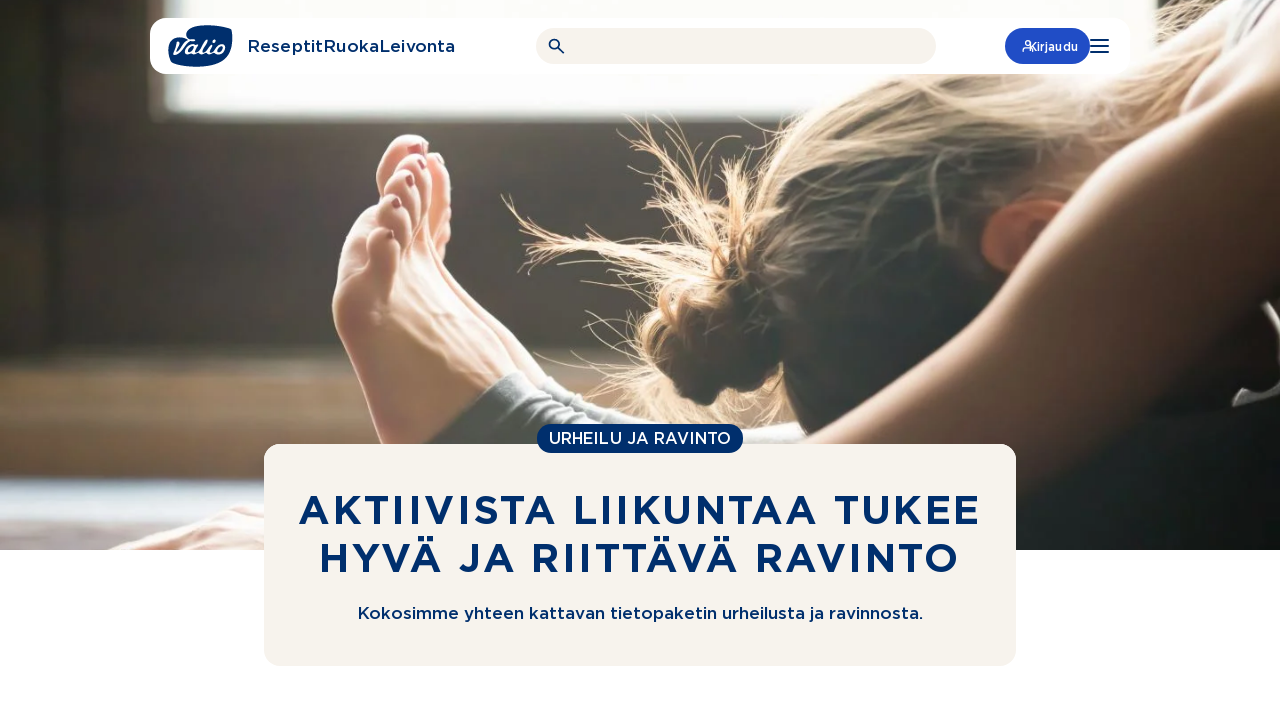

--- FILE ---
content_type: text/html; charset=UTF-8
request_url: https://www.valio.fi/hyvinvointi/urheilu-ja-ravinto/
body_size: 30427
content:
<!doctype html>
<html lang="fi">

<head>
	<meta charset="utf-8">
	<meta name="viewport" content="width=device-width, initial-scale=1.0">
	<script>
	const replaceYTIframes = () => {
		// Find all notice banners related to YouTube and hide them
		const youtubeNotices = document.querySelectorAll(
			'.usercentrics-placeholder'
		);
		youtubeNotices.forEach( function ( notice ) {
			notice.style.display = 'none';
		} );
		// Find all YouTube iframes, using data-usercentrics="YouTube Video" attribute
		const youtubeIframes = document.querySelectorAll(
			'iframe[data-usercentrics="YouTube Video"]'
		);
		youtubeIframes.forEach( function ( iframe ) {
			// Get the original src from data-src attribute
			const originalSrc = iframe.getAttribute( 'data-src' );
			if ( originalSrc ) {
				// Set the src attribute to load the YouTube video
				iframe.setAttribute( 'src', originalSrc );
			}
		} );
	}

	window.addEventListener( 'UC_CONSENT', function ( event ) {
		// Check if any service has YouTube consent with proper consent structure
		let hasYouTubeConsent = false;

		for ( const serviceId in event.detail.services ) {
			const service = event.detail.services[ serviceId ];

			// Check if this is a YouTube service and user has given explicit consent
			if (
				service.name === 'YouTube Video' &&
				service.consent &&
				service.consent.given === true &&
				service.consent.type === 'EXPLICIT'
			) {
				hasYouTubeConsent = true;
				break;
			}
		}

		if ( hasYouTubeConsent ) {
			replaceYTIframes();

			// Wait for iframes on initial page load
			document.addEventListener( 'DOMContentLoaded', () => {
				replaceYTIframes();
			} );
		}
	} );
</script><script id="usercentrics-cmp" src="https://web.cmp.usercentrics.eu/ui/loader.js" data-settings-id="B4T-hnu8_uIUnQ" async></script><!-- Google Tag Manager -->
<script type="text/plain" data-usercentrics="Google Tag Manager">(function(w,d,s,l,i){w[l]=w[l]||[];w[l].push({'gtm.start':
new Date().getTime(),event:'gtm.js'});var f=d.getElementsByTagName(s)[0],
j=d.createElement(s),dl=l!='dataLayer'?'&l='+l:'';j.async=true;j.src=
'https://www.googletagmanager.com/gtm.js?id='+i+dl;f.parentNode.insertBefore(j,f);
})(window,document,'script','dataLayer','GTM-WSB2LQT');</script>
<!-- End Google Tag Manager --><meta name="vl-base-data" content="" data-base-url="https://www.valio.fi/" data-language="fi" data-locale="fi" />
<meta name='robots' content='index, follow, max-image-preview:large, max-snippet:-1, max-video-preview:-1' />
	<style>img:is([sizes="auto" i], [sizes^="auto," i]) { contain-intrinsic-size: 3000px 1500px }</style>
	
	<!-- This site is optimized with the Yoast SEO plugin v26.8 - https://yoast.com/product/yoast-seo-wordpress/ -->
	<title>Aktiivista liikuntaa tukee hyvä ravinto - Valio</title>
	<meta name="description" content="Kokosimme yhteen kattavan tietopaketin urheilusta ja ravinnosta." />
	<link rel="canonical" href="https://www.valio.fi/hyvinvointi/urheilu-ja-ravinto/" />
	<meta property="og:locale" content="fi_FI" />
	<meta property="og:type" content="article" />
	<meta property="og:title" content="Aktiivista liikuntaa tukee hyvä ravinto - Valio" />
	<meta property="og:description" content="Kokosimme yhteen kattavan tietopaketin urheilusta ja ravinnosta." />
	<meta property="og:url" content="https://www.valio.fi/hyvinvointi/urheilu-ja-ravinto/" />
	<meta property="og:site_name" content="Valio" />
	<meta property="article:publisher" content="https://www.facebook.com/valiosuomi/" />
	<meta property="article:modified_time" content="2024-01-05T09:56:46+00:00" />
	<meta property="og:image" content="https://cdn.valio.fi/mediafiles/C81C6166-F882-4F30-965E-DA58E4B719BB/1440x1080-cms-content-article-hero" />
	<meta name="twitter:card" content="summary_large_image" />
	<meta name="twitter:site" content="@ValioFi" />
	<script type="application/ld+json" class="yoast-schema-graph">{
	    "@context": "https://schema.org",
	    "@graph": [
	        {
	            "@type": "WebPage",
	            "@id": "https://www.valio.fi/hyvinvointi/urheilu-ja-ravinto/",
	            "url": "https://www.valio.fi/hyvinvointi/urheilu-ja-ravinto/",
	            "name": "Aktiivista liikuntaa tukee hyvä ravinto - Valio",
	            "isPartOf": {
	                "@id": "https://www.valio.fi/#website"
	            },
	            "primaryImageOfPage": {
	                "@id": "https://www.valio.fi/hyvinvointi/urheilu-ja-ravinto/#primaryimage"
	            },
	            "image": {
	                "@id": "https://www.valio.fi/hyvinvointi/urheilu-ja-ravinto/#primaryimage"
	            },
	            "thumbnailUrl": "https://cdn.valio.fi/mediafiles/C81C6166-F882-4F30-965E-DA58E4B719BB/1440x1080-cms-content-article-hero",
	            "datePublished": "2024-01-05T09:54:47+00:00",
	            "dateModified": "2024-01-05T09:56:46+00:00",
	            "description": "Kokosimme yhteen kattavan tietopaketin urheilusta ja ravinnosta.",
	            "breadcrumb": {
	                "@id": "https://www.valio.fi/hyvinvointi/urheilu-ja-ravinto/#breadcrumb"
	            },
	            "inLanguage": "fi",
	            "potentialAction": [
	                {
	                    "@type": "ReadAction",
	                    "target": [
	                        "https://www.valio.fi/hyvinvointi/urheilu-ja-ravinto/"
	                    ]
	                }
	            ]
	        },
	        {
	            "@type": "ImageObject",
	            "inLanguage": "fi",
	            "@id": "https://www.valio.fi/hyvinvointi/urheilu-ja-ravinto/#primaryimage",
	            "url": "https://cdn.valio.fi/mediafiles/C81C6166-F882-4F30-965E-DA58E4B719BB/1440x1080-cms-content-article-hero",
	            "contentUrl": "https://cdn.valio.fi/mediafiles/C81C6166-F882-4F30-965E-DA58E4B719BB/1440x1080-cms-content-article-hero"
	        },
	        {
	            "@type": "BreadcrumbList",
	            "@id": "https://www.valio.fi/hyvinvointi/urheilu-ja-ravinto/#breadcrumb",
	            "itemListElement": [
	                {
	                    "@type": "ListItem",
	                    "position": 1,
	                    "name": "Hyvinvointi",
	                    "item": "https://www.valio.fi/hyvinvointi/"
	                },
	                {
	                    "@type": "ListItem",
	                    "position": 2,
	                    "name": "Aktiivista liikuntaa tukee hyvä ravinto"
	                }
	            ]
	        },
	        {
	            "@type": "WebSite",
	            "@id": "https://www.valio.fi/#website",
	            "url": "https://www.valio.fi/",
	            "name": "Valio",
	            "description": "Maailman innovatiivisin maito- ja ruokatalo",
	            "potentialAction": [
	                {
	                    "@type": "SearchAction",
	                    "target": {
	                        "@type": "EntryPoint",
	                        "urlTemplate": "https://www.valio.fi/?s={search_term_string}"
	                    },
	                    "query-input": {
	                        "@type": "PropertyValueSpecification",
	                        "valueRequired": true,
	                        "valueName": "search_term_string"
	                    }
	                }
	            ],
	            "inLanguage": "fi"
	        }
	    ]
	}</script>
	<!-- / Yoast SEO plugin. -->


<link rel='dns-prefetch' href='//www.valio.fi' />
<link rel='dns-prefetch' href='//client-version.cf.emarsys.net' />
<link rel='dns-prefetch' href='//cdclogin.valio.fi' />
<link rel='dns-prefetch' href='//use.typekit.net' />
<link rel='stylesheet' id='valio-dss-swiper-styles-css' href='https://www.valio.fi/wp-content/plugins/valio-data-sync-service/build/swiper.css?ver=1768984033' type='text/css' media='all' />
<style id='classic-theme-styles-inline-css' type='text/css'>
/*! This file is auto-generated */
.wp-block-button__link{color:#fff;background-color:#32373c;border-radius:9999px;box-shadow:none;text-decoration:none;padding:calc(.667em + 2px) calc(1.333em + 2px);font-size:1.125em}.wp-block-file__button{background:#32373c;color:#fff;text-decoration:none}
</style>
<style id='valio-one-hundred-twenty-years-style-inline-css' type='text/css'>
body:has(#wpadminbar) .valio-decades-block{top:32px}body.is-valio-120-open{overflow:hidden}.valio-decades-block{bottom:0;display:none;flex-direction:column;height:100vh;left:0;margin-top:0!important;max-width:unset!important;overflow-x:hidden;overflow-y:scroll;position:fixed;right:0;top:0;transition:all .6s ease-in-out;width:100%;z-index:9999}.valio-decades-block.is-visible{display:flex;height:100%;justify-content:flex-start;width:100%}.valio-decades-block.no-transition{transition:none!important}

</style>
<link rel='stylesheet' id='valio-ad-card-style-css' href='https://www.valio.fi/wp-content/plugins/valio-ads/build/blocks/valio-ad-card/style-index.css?ver=1.2' type='text/css' media='all' />
<style id='valio-ad-placement-style-inline-css' type='text/css'>
/*!*****************************************************************************************************************************************************************************************************************************************************************!*\
  !*** css ./node_modules/css-loader/dist/cjs.js??ruleSet[1].rules[4].use[1]!./node_modules/postcss-loader/dist/cjs.js??ruleSet[1].rules[4].use[2]!./node_modules/sass-loader/dist/cjs.js??ruleSet[1].rules[4].use[3]!./src/blocks/valio-ad-placement/style.scss ***!
  \*****************************************************************************************************************************************************************************************************************************************************************/
/**
 * The following styles get applied both on the front of your site
 * and in the editor.
 *
 * Replace them with your own styles or remove the file completely.
 */

/*# sourceMappingURL=style-index.css.map*/
</style>
<link rel='stylesheet' id='valio-article-card-style-css' href='https://www.valio.fi/wp-content/plugins/valio-article-card/build/style-index.css?ver=6.8.3' type='text/css' media='all' />
<link rel='stylesheet' id='valio-articles-highlight-style-css' href='https://www.valio.fi/wp-content/plugins/valio-articles-highlight-grid/build/blocks/valio-articles-highlight/style-index.css?ver=0.1.0' type='text/css' media='all' />
<link rel='stylesheet' id='valio-selected-articles-grid-style-css' href='https://www.valio.fi/wp-content/plugins/valio-articles-highlight-grid/build/blocks/valio-selected-articles/style-index.css?ver=0.1.0' type='text/css' media='all' />
<link rel='stylesheet' id='valio-latest-news-articles-grid-style-css' href='https://www.valio.fi/wp-content/plugins/valio-articles-highlight-grid/build/blocks/valio-latest-news-articles/style-index.css?ver=6.8.3' type='text/css' media='all' />
<link rel='stylesheet' id='valio-latest-articles-grid-style-css' href='https://www.valio.fi/wp-content/plugins/valio-articles-highlight-grid/build/blocks/valio-latest-articles/style-index.css?ver=0.1.0' type='text/css' media='all' />
<link rel='stylesheet' id='valio-articles-slider-style-css' href='https://www.valio.fi/wp-content/plugins/valio-articles-slider/build/style-index.css?ver=6.8.3' type='text/css' media='all' />
<style id='valio-calculator-results-style-inline-css' type='text/css'>
/*!*****************************************************************************************************************************************************************************************************************************************************************!*\
  !*** css ./node_modules/css-loader/dist/cjs.js??ruleSet[1].rules[4].use[1]!./node_modules/postcss-loader/dist/cjs.js??ruleSet[1].rules[4].use[2]!./node_modules/sass-loader/dist/cjs.js??ruleSet[1].rules[4].use[3]!./src/blocks/calculator-results/style.scss ***!
  \*****************************************************************************************************************************************************************************************************************************************************************/
/**
 * The following styles get applied both on the front of your site
 * and in the editor.
 *
 * Replace them with your own styles or remove the file completely.
 */
.vl-block-calculator-results {
  z-index: 0 !important;
}

/*# sourceMappingURL=style-index.css.map*/
</style>
<style id='valio-calculator-products-style-inline-css' type='text/css'>
/*!******************************************************************************************************************************************************************************************************************************************************************!*\
  !*** css ./node_modules/css-loader/dist/cjs.js??ruleSet[1].rules[4].use[1]!./node_modules/postcss-loader/dist/cjs.js??ruleSet[1].rules[4].use[2]!./node_modules/sass-loader/dist/cjs.js??ruleSet[1].rules[4].use[3]!./src/blocks/calculator-products/style.scss ***!
  \******************************************************************************************************************************************************************************************************************************************************************/
/**
 * The following styles get applied both on the front of your site
 * and in the editor.
 *
 * Replace them with your own styles or remove the file completely.
 */

/*# sourceMappingURL=style-index.css.map*/
</style>
<link rel='stylesheet' id='valio-activity-calculator-style-2-css' href='https://www.valio.fi/wp-content/plugins/valio-calculators/build/blocks/activity-calculator/style-index.css?ver=6.8.3' type='text/css' media='all' />
<link rel='stylesheet' id='valio-bmi-calculator-style-2-css' href='https://www.valio.fi/wp-content/plugins/valio-calculators/build/blocks/bmi-calculator/style-index.css?ver=6.8.3' type='text/css' media='all' />
<link rel='stylesheet' id='valio-calcium-calculator-style-2-css' href='https://www.valio.fi/wp-content/plugins/valio-calculators/build/blocks/calcium-calculator/style-index.css?ver=6.8.3' type='text/css' media='all' />
<link rel='stylesheet' id='valio-vitamin-d-calculator-style-2-css' href='https://www.valio.fi/wp-content/plugins/valio-calculators/build/blocks/vitamin-d-calculator/style-index.css?ver=6.8.3' type='text/css' media='all' />
<link rel='stylesheet' id='valio-protein-calculator-style-2-css' href='https://www.valio.fi/wp-content/plugins/valio-calculators/build/blocks/protein-calculator/style-index.css?ver=6.8.3' type='text/css' media='all' />
<link rel='stylesheet' id='valio-energy-calculator-style-2-css' href='https://www.valio.fi/wp-content/plugins/valio-calculators/build/blocks/energy-calculator/style-index.css?ver=6.8.3' type='text/css' media='all' />
<link rel='stylesheet' id='valio-food-calculator-style-2-css' href='https://www.valio.fi/wp-content/plugins/valio-calculators/build/blocks/food-calculator/style-index.css?ver=6.8.3' type='text/css' media='all' />
<link rel='stylesheet' id='valio-lactose-calculator-style-2-css' href='https://www.valio.fi/wp-content/plugins/valio-calculators/build/blocks/lactose-calculator/style-index.css?ver=6.8.3' type='text/css' media='all' />
<link rel='stylesheet' id='valio-card-stack-style-css' href='https://www.valio.fi/wp-content/plugins/valio-card-stack/build/blocks/card-stack/style-index.css?ver=6.8.3' type='text/css' media='all' />
<link rel='stylesheet' id='valio-card-stack-item-style-css' href='https://www.valio.fi/wp-content/plugins/valio-card-stack/build/blocks/card-stack-item/style-index.css?ver=6.8.3' type='text/css' media='all' />
<link rel='stylesheet' id='valio-contact-card-style-css' href='https://www.valio.fi/wp-content/plugins/valio-contact/build/blocks/contact-card/style-index.css?ver=6.8.3' type='text/css' media='all' />
<style id='valio-selected-contacts-grid-style-inline-css' type='text/css'>
.vl-block-selected-contacts-grid{display:grid;gap:3rem;grid-template-columns:1fr}@media(min-width:782px){.vl-block-selected-contacts-grid.has-columns-2,.vl-block-selected-contacts-grid.has-columns-3{grid-template-columns:repeat(2,1fr)}}@media(min-width:960px){.vl-block-selected-contacts-grid.has-columns-3{grid-template-columns:repeat(3,1fr)}}@media(min-width:782px){.vl-block-selected-contacts-grid.has-columns-4{grid-template-columns:repeat(2,1fr)}}@media(min-width:960px){.vl-block-selected-contacts-grid.has-columns-4{grid-template-columns:repeat(4,1fr)}}

</style>
<link rel='stylesheet' id='valio-daily-recipe-hero-style-css' href='https://www.valio.fi/wp-content/plugins/valio-daily-recipe-hero/build/style-index.css?ver=6.8.3' type='text/css' media='all' />
<link rel='stylesheet' id='valio-hero-carousel-card-stack-style-css' href='https://www.valio.fi/wp-content/plugins/valio-hero-carousel/build/blocks/card-stack/style-index.css?ver=6.8.3' type='text/css' media='all' />
<link rel='stylesheet' id='valio-hero-carousel-card-stack-button-style-css' href='https://www.valio.fi/wp-content/plugins/valio-hero-carousel/build/blocks/card-stack-button/style-index.css?ver=6.8.3' type='text/css' media='all' />
<style id='valio-hero-carousel-card-stack-buttons-style-inline-css' type='text/css'>
.vl-block-hero-card-stack-buttons{position:relative;z-index:1;display:flex;align-items:center;justify-content:center;flex-wrap:wrap;gap:1rem;background-color:inherit}.vl-block-hero-card-stack-buttons>*{position:relative;z-index:1}.vl-block-hero-card-stack-buttons::before,.vl-block-hero-card-stack-buttons::after{content:"";position:absolute;top:0;width:200vw;height:100%;background-color:inherit}.vl-block-hero-card-stack-buttons::before{left:-50vw}.vl-block-hero-card-stack-buttons::after{right:-50vw}@media screen and (max-width: 782px){.vl-block-hero-card-stack-buttons{gap:.75rem}}

</style>
<link rel='stylesheet' id='valio-hero-carousel-card-stack-item-style-css' href='https://www.valio.fi/wp-content/plugins/valio-hero-carousel/build/blocks/card-stack-item/style-index.css?ver=6.8.3' type='text/css' media='all' />
<link rel='stylesheet' id='valio-hero-carousel-style-css' href='https://www.valio.fi/wp-content/plugins/valio-hero-carousel/build/blocks/hero-carousel/style-index.css?ver=6.8.3' type='text/css' media='all' />
<link rel='stylesheet' id='valio-hero-style-css' href='https://www.valio.fi/wp-content/plugins/valio-hero/build/style-index.css?ver=6.8.3' type='text/css' media='all' />
<style id='valio-icon-style-inline-css' type='text/css'>
.vl-block-icon{display:inline-block;font-size:0!important;max-width:100%}.vl-block-icon.is-display-block{display:block}.vl-block-icon.is-display-inline{display:inline}.vl-block-icon.is-aligned-left{text-align:left}.vl-block-icon.is-aligned-center{text-align:center}.vl-block-icon.is-aligned-right{text-align:right}.vl-block-icon.is-size-16 svg{height:16px;width:16px}.vl-block-icon.is-size-24 svg{height:24px;width:24px}.vl-block-icon.is-size-28 svg{height:28px;width:28px}.vl-block-icon.is-size-32 svg{height:32px;width:32px}.vl-block-icon.is-size-48 svg{height:48px;width:48px}.vl-block-icon.is-size-64 svg{height:64px;width:64px}.vl-block-icon.is-size-96 svg{height:96px;width:96px}.vl-block-icon.is-size-128 svg{height:128px;width:128px}

</style>
<link rel='stylesheet' id='evermade-default-in-the-spotlight-card-style-css' href='https://www.valio.fi/wp-content/plugins/valio-in-the-spotlight-default-card/build/style-index.css?ver=6.8.3' type='text/css' media='all' />
<style id='evermade-in-the-spotlight-style-inline-css' type='text/css'>
.block-root .vl-block-in-the-spotlight-grid-wrapper{margin-bottom:2.5rem}@media screen and (max-width:782px){.block-root .vl-block-in-the-spotlight-grid-wrapper{margin-bottom:3rem}}@media(min-width:782px){.block-root .vl-block-in-the-spotlight-grid-wrapper.has-columns-2>div{grid-template-columns:repeat(2,1fr)}.block-root .vl-block-in-the-spotlight-grid-wrapper.has-columns-3>div{grid-template-columns:repeat(3,1fr)}.block-root .vl-block-in-the-spotlight-grid-wrapper.has-columns-4>div{grid-template-columns:repeat(2,1fr)}}@media(min-width:960px){.block-root .vl-block-in-the-spotlight-grid-wrapper.has-columns-4>div{grid-template-columns:repeat(4,1fr)}}

</style>
<link rel='stylesheet' id='evermade-default-in-the-spotlight-style-css' href='https://www.valio.fi/wp-content/plugins/valio-in-the-spotlight/build/blocks/default-in-the-spotlight/style-index.css?ver=6.8.3' type='text/css' media='all' />
<style id='evermade-default-in-the-spotlight-items-style-inline-css' type='text/css'>
.block-root .vl-block-in-the-spotlight-grid{display:grid;grid-template-columns:repeat(3,1fr)}@media(min-width:782px){.block-root .vl-block-in-the-spotlight-grid.has-columns-2{grid-template-columns:repeat(2,1fr)}.block-root .vl-block-in-the-spotlight-grid.has-columns-3{grid-template-columns:repeat(3,1fr)}.block-root .vl-block-in-the-spotlight-grid.has-columns-4{grid-template-columns:repeat(2,1fr)}}@media(min-width:960px){.block-root .vl-block-in-the-spotlight-grid.has-columns-4{grid-template-columns:repeat(4,1fr)}}.block-root .vl-block-in-the-spotlight-grid .vl-resource-in-the-spotlight-card__link{filter:unset}.block-root .vl-block-in-the-spotlight-grid .vl-resource-in-the-spotlight-card__title{color:var(--color-brand);font-size:24px;font-style:normal;font-weight:var(--font-weight-bold);line-height:24px}

</style>
<style id='valio-latest-pages-style-inline-css' type='text/css'>
.vl-block-latest-pages-grid{display:grid;gap:3rem;grid-template-columns:1fr}@media(min-width: 782px){.vl-block-latest-pages-grid.has-columns-2{grid-template-columns:repeat(2, 1fr)}}@media(min-width: 782px){.vl-block-latest-pages-grid.has-columns-3{grid-template-columns:repeat(3, 1fr)}}@media(min-width: 782px){.vl-block-latest-pages-grid.has-columns-4{grid-template-columns:repeat(2, 1fr)}}@media(min-width: 960px){.vl-block-latest-pages-grid.has-columns-4{grid-template-columns:repeat(4, 1fr)}}

</style>
<link rel='stylesheet' id='evermade-latest-products-style-css' href='https://www.valio.fi/wp-content/plugins/valio-latest-products/build/style-index.css?ver=6.8.3' type='text/css' media='all' />
<link rel='stylesheet' id='evermade-latest-recipes-style-css' href='https://www.valio.fi/wp-content/plugins/valio-latest-recipes/build/style-index.css?ver=6.8.3' type='text/css' media='all' />
<link rel='stylesheet' id='valio-lead-content-style-css' href='https://www.valio.fi/wp-content/plugins/valio-lead-content/build/style-index.css?ver=6.8.3' type='text/css' media='all' />
<link rel='stylesheet' id='valio-liana-mailer-listing-style-css' href='https://www.valio.fi/wp-content/plugins/valio-liana-mailer/build/blocks/checkbox-list/style-index.css?ver=0.1.0' type='text/css' media='all' />
<link rel='stylesheet' id='valio-liana-mailer-checkbox-style-css' href='https://www.valio.fi/wp-content/plugins/valio-liana-mailer/build/blocks/checkbox-option/style-index.css?ver=6.8.3' type='text/css' media='all' />
<link rel='stylesheet' id='valio-main-content-style-css' href='https://www.valio.fi/wp-content/plugins/valio-main-content/build/style-index.css?ver=0.1.0' type='text/css' media='all' />
<style id='valio-manual-pick-style-inline-css' type='text/css'>
.vl-block-manual-pick__image{border-radius:4rem;flex:0 0 4rem;height:4rem;overflow:hidden;width:4rem}.vl-block-manual-pick__image img{aspect-ratio:1/1;object-fit:cover;width:100%}.vl-block-manual-pick__content{display:flex;flex-direction:column;font-size:1rem;font-weight:var(--font-weight-medium);line-height:1.2}.vl-block-manual-pick__new{background-color:var(--valio-amazing-peach);border-radius:2.25rem;color:var(--color-primary);font-size:.875rem;letter-spacing:.0088rem;line-height:1.1;margin-bottom:.5rem;padding:.25rem .625rem;text-transform:uppercase;width:fit-content}.vl-block-manual-pick__title{color:var(--color-primary);letter-spacing:.01rem}.vl-block-manual-pick__title svg{margin-left:.25rem;transition:.2s ease-in-out}.vl-block-manual-pick__link{align-items:center;display:flex;gap:.75rem}.vl-block-manual-pick__link:hover .vl-block-manual-pick__title svg{transform:translateX(.25rem)}

</style>
<style id='valio-manual-picks-style-inline-css' type='text/css'>
.block-root .vl-block-manual-picks{display:grid;gap:1.5rem;grid-template-columns:1fr}@media(min-width:782px){.block-root .vl-block-manual-picks{grid-template-columns:repeat(2,1fr)}}@media(min-width:960px){.block-root .vl-block-manual-picks{grid-template-columns:repeat(3,1fr)}}.block-root .vl-block-manual-picks.has-1-items{display:flex;justify-content:center}.block-root .vl-block-manual-picks.has-1-items>*{max-width:23.125rem}@media(min-width:782px){.block-root .vl-block-manual-picks.has-2-items{grid-template-columns:repeat(2,minmax(300px,370px));justify-content:center}}

</style>
<link rel='stylesheet' id='evermade-menulist-style-css' href='https://www.valio.fi/wp-content/plugins/valio-menu-listing/build/style-index.css?ver=0.5.0' type='text/css' media='all' />
<link rel='stylesheet' id='valio-most-popular-posts-reloaded-style-css' href='https://www.valio.fi/wp-content/plugins/valio-most-popular-posts-reloaded/build/style-index.css?ver=6.8.3' type='text/css' media='all' />
<link rel='stylesheet' id='valio-most-popular-posts-style-css' href='https://www.valio.fi/wp-content/plugins/valio-most-popular-posts/build/style-index.css?ver=1.0.0' type='text/css' media='all' />
<link rel='stylesheet' id='valio-news-article-archive-style-css' href='https://www.valio.fi/wp-content/plugins/valio-news-article-archive/build/style-index.css?ver=0.1.0' type='text/css' media='all' />
<link rel='stylesheet' id='valio-news-article-card-style-css' href='https://www.valio.fi/wp-content/plugins/valio-news-article-card/build/style-index.css?ver=6.8.3' type='text/css' media='all' />
<style id='valio-small-overlay-banner-with-image-grid-style-inline-css' type='text/css'>
.block-root .vl-block-overlay-banner-with-image-grid{display:grid;gap:1rem}.block-root .vl-block-overlay-banner-with-image-grid.has-columns-2{grid-template-columns:repeat(1,1fr)}@media(min-width:782px){.block-root .vl-block-overlay-banner-with-image-grid.has-columns-2{grid-template-columns:repeat(2,1fr)}}.block-root .vl-block-overlay-banner-with-image-grid.has-columns-3{grid-template-columns:repeat(1,1fr)}@media(min-width:782px){.block-root .vl-block-overlay-banner-with-image-grid.has-columns-3{grid-template-columns:repeat(2,1fr)}}@media(min-width:960px){.block-root .vl-block-overlay-banner-with-image-grid.has-columns-3{grid-template-columns:repeat(3,1fr)}}

</style>
<link rel='stylesheet' id='valio-small-overlay-banner-with-image-style-css' href='https://www.valio.fi/wp-content/plugins/valio-overlay-banner-with-image/build/blocks/banner-item/style-index.css?ver=1.0.0' type='text/css' media='all' />
<link rel='stylesheet' id='evermade-product-card-style-css' href='https://www.valio.fi/wp-content/plugins/valio-product-card/build/style-index.css?ver=6.8.3' type='text/css' media='all' />
<link rel='stylesheet' id='valio-product-slider-style-css' href='https://www.valio.fi/wp-content/plugins/valio-product-highlight-slider/build/blocks/valio-product-slider/style-index.css?ver=1.0.0' type='text/css' media='all' />
<style id='evermade-product-highlights-container-style-inline-css' type='text/css'>
.block-root .product-highlights-container{margin:100px auto}@media screen and (max-width:782px){.block-root .product-highlights-container{margin:65px auto}}.block-root .product-highlights-container.has-bg+.product-highlights-container.has-bg,.block-root .product-highlights-container.has-bg+.recipe-highlights-container.has-bg,.block-root .product-highlights-container.has-bg+.vl-block-selected-masonry-resource-highlights-grid-outer-wrapper,.block-root .product-highlights-container.has-bg+.vl-block-selected-resource-highlights-grid-wrapper{margin-top:-6.25rem}@media screen and (max-width:600px){.block-root .product-highlights-container.has-bg-mobile .product-highlights,.block-root .product-highlights-container.has-bg-mobile .product-highlights-automatic{padding-bottom:46px;padding-top:46px}}

</style>
<link rel='stylesheet' id='evermade-product-highlights-style-css' href='https://www.valio.fi/wp-content/plugins/valio-product-highlights/build/blocks/product-highlights/style-index.css?ver=6.8.3' type='text/css' media='all' />
<link rel='stylesheet' id='evermade-product-highlights-automatic-style-css' href='https://www.valio.fi/wp-content/plugins/valio-product-highlights/build/blocks/product-highlights-automatic/style-index.css?ver=6.8.3' type='text/css' media='all' />
<style id='evermade-product-highlight-style-inline-css' type='text/css'>
.block-root .vl-block-product-highlight{margin:3rem 0;width:100%}

</style>
<link rel='stylesheet' id='evermade-product-highlight-items-style-css' href='https://www.valio.fi/wp-content/plugins/valio-product-highlights/build/blocks/product-highlight-items/style-index.css?ver=6.8.3' type='text/css' media='all' />
<link rel='stylesheet' id='valio-professionals-block-style-css' href='https://www.valio.fi/wp-content/plugins/valio-professionals-block/build/style-index.css?ver=0.1.0' type='text/css' media='all' />
<link rel='stylesheet' id='evermade-recipe-card-style-css' href='https://www.valio.fi/wp-content/plugins/valio-recipe-card/build/style-index.css?ver=123' type='text/css' media='all' />
<link rel='stylesheet' id='valio-valio-recipe-group-content-style-css' href='https://www.valio.fi/wp-content/plugins/valio-recipe-group-content/build/style-index.css?ver=0.1.0' type='text/css' media='all' />
<link rel='stylesheet' id='evermade-recipe-highlights-container-style-css' href='https://www.valio.fi/wp-content/plugins/valio-recipe-highlights/build/blocks/recipe-highlights-container/style-index.css?ver=6.8.3' type='text/css' media='all' />
<link rel='stylesheet' id='evermade-recipe-highlights-style-css' href='https://www.valio.fi/wp-content/plugins/valio-recipe-highlights/build/blocks/recipe-highlights/style-index.css?ver=6.8.3' type='text/css' media='all' />
<link rel='stylesheet' id='evermade-recipe-highlights-automatic-style-css' href='https://www.valio.fi/wp-content/plugins/valio-recipe-highlights/build/blocks/recipe-highlights-automatic/style-index.css?ver=6.8.3' type='text/css' media='all' />
<style id='evermade-recipe-highlight-style-inline-css' type='text/css'>
.block-root .vl-block-recipe-highlight{margin:3rem 0}

</style>
<link rel='stylesheet' id='evermade-recipe-highlight-items-style-css' href='https://www.valio.fi/wp-content/plugins/valio-recipe-highlights/build/blocks/recipe-highlight-items/style-index.css?ver=6.8.3' type='text/css' media='all' />
<style id='valio-recipe-product-bundle-card-stack-style-inline-css' type='text/css'>
.vl-block-recipe-product-bundle-card-stack{opacity:0;transition:opacity 1s cubic-bezier(0.19, 1, 0.22, 1)}.vl-block-recipe-product-bundle-card-stack,.vl-block-recipe-product-bundle-card-stack__editor{display:flex;flex-flow:column nowrap;gap:10rem;overflow:clip;font-size:0;margin-bottom:2.5rem}.vl-block-recipe-product-bundle-card-stack>*,.vl-block-recipe-product-bundle-card-stack__editor>*{width:100%}.vl-block-recipe-product-bundle-card-stack.is-active{opacity:1}

</style>
<link rel='stylesheet' id='valio-recipe-product-bundle-card-stack-item-style-css' href='https://www.valio.fi/wp-content/plugins/valio-recipe-product-bundle/build/blocks/recipe-product-bundle-card-stack-item/style-index.css?ver=6.8.3' type='text/css' media='all' />
<link rel='stylesheet' id='evermade-default-resource-highlight-card-style-css' href='https://www.valio.fi/wp-content/plugins/valio-resource-highlight-default-card/build/style-index.css?ver=6.8.3' type='text/css' media='all' />
<style id='evermade-resource-highlights-style-inline-css' type='text/css'>
.block-root .vl-block-selected-resource-highlights-grid-wrapper{margin-bottom:6.5625rem;margin-top:7.125rem}@media screen and (max-width:782px){.block-root .vl-block-selected-resource-highlights-grid-wrapper{margin-bottom:3rem;margin-top:3rem}}@media(min-width:782px){.block-root .vl-block-selected-resource-highlights-grid-wrapper.has-columns-2>div{grid-template-columns:repeat(2,1fr)}.block-root .vl-block-selected-resource-highlights-grid-wrapper.has-columns-3>div{grid-template-columns:repeat(3,1fr)}.block-root .vl-block-selected-resource-highlights-grid-wrapper.has-columns-4>div{grid-template-columns:repeat(2,1fr)}}@media(min-width:960px){.block-root .vl-block-selected-resource-highlights-grid-wrapper.has-columns-4>div{grid-template-columns:repeat(4,1fr)}}

</style>
<link rel='stylesheet' id='evermade-default-resource-highlight-style-css' href='https://www.valio.fi/wp-content/plugins/valio-resource-highlight-default/build/blocks/default-resource-highlight/style-index.css?ver=6.8.3' type='text/css' media='all' />
<style id='evermade-default-resource-highlight-items-style-inline-css' type='text/css'>
.block-root .vl-block-selected-resource-highlights-grid{display:grid;gap:1.5rem;grid-template-columns:1fr}@media screen and (max-width:782px){.block-root .vl-block-selected-resource-highlights-grid{margin-left:calc(var(--gutter)*-1);margin-right:calc(var(--gutter)*-1)}}@media(min-width:782px){.block-root .vl-block-selected-resource-highlights-grid.has-columns-2{grid-template-columns:repeat(2,1fr)}.block-root .vl-block-selected-resource-highlights-grid.has-columns-3{grid-template-columns:repeat(3,1fr)}.block-root .vl-block-selected-resource-highlights-grid.has-columns-4{grid-template-columns:repeat(2,1fr)}}@media(min-width:960px){.block-root .vl-block-selected-resource-highlights-grid.has-columns-4{grid-template-columns:repeat(4,1fr)}}.block-root .vl-block-selected-resource-highlights-grid .vl-resource-highligt-card__link{filter:unset}.block-root .vl-block-selected-resource-highlights-grid .vl-resource-highligt-card__title{color:var(--color-brand);font-size:24px;font-style:normal;font-weight:var(--font-weight-bold);line-height:24px}

</style>
<link rel='stylesheet' id='evermade-resource-highlight-masonry-card-style-css' href='https://www.valio.fi/wp-content/plugins/valio-resource-highlight-masonry-card/build/style-index.css?ver=6.8.3' type='text/css' media='all' />
<style id='evermade-masonry-resource-highlight-style-inline-css' type='text/css'>
.block-root:last-child .vl-block-selected-masonry-resource-highlights-grid-outer-wrapper{margin-bottom:0}.block-root .vl-block-selected-masonry-resource-highlights-grid-outer-wrapper{margin-bottom:0;margin-top:0}.block-root .vl-block-selected-masonry-resource-highlights-grid-outer-wrapper.has-background>.wp-block-evermade-masonry-resource-highlight-items{background:inherit}.block-root .vl-block-selected-masonry-resource-highlights-grid-outer-wrapper+.product-highlights-container.has-bg,.block-root .vl-block-selected-masonry-resource-highlights-grid-outer-wrapper+.recipe-highlights-container.has-bg{margin-top:0}

</style>
<link rel='stylesheet' id='evermade-masonry-resource-highlight-items-style-css' href='https://www.valio.fi/wp-content/plugins/valio-resource-highlight-masonry/build/blocks/masonry-resource-highlight-items/style-index.css?ver=6.8.3' type='text/css' media='all' />
<link rel='stylesheet' id='evermade-masonry-resource-highlight-items-alternative-style-css' href='https://www.valio.fi/wp-content/plugins/valio-resource-highlight-masonry/build/blocks/masonry-resource-highlight-items-alternative/style-index.css?ver=6.8.3' type='text/css' media='all' />
<style id='evermade-masonry-resource-highlight-items-wrapper-style-inline-css' type='text/css'>
.block-root .vl-block-selected-resource-highlights-grid{display:grid;gap:1.5rem;grid-template-columns:1fr}

</style>
<link rel='stylesheet' id='evermade-resource-highlight-seasonal-card-style-css' href='https://www.valio.fi/wp-content/plugins/valio-resource-highlight-seasonal-card/build/style-index.css?ver=6.8.3' type='text/css' media='all' />
<style id='evermade-seasonal-resource-highlights-style-inline-css' type='text/css'>
.block-root .vl-block-selected-resource-highlights-grid-wrapper{margin-bottom:6.5625rem;margin-top:7.125rem}@media screen and (max-width:782px){.block-root .vl-block-selected-resource-highlights-grid-wrapper{margin-bottom:3rem;margin-top:3rem}}@media(min-width:782px){.block-root .vl-block-selected-resource-highlights-grid-wrapper.has-columns-2>div{grid-template-columns:repeat(2,1fr)}.block-root .vl-block-selected-resource-highlights-grid-wrapper.has-columns-3>div{grid-template-columns:repeat(3,1fr)}.block-root .vl-block-selected-resource-highlights-grid-wrapper.has-columns-4>div{grid-template-columns:repeat(2,1fr)}}@media(min-width:960px){.block-root .vl-block-selected-resource-highlights-grid-wrapper.has-columns-4>div{grid-template-columns:repeat(4,1fr)}}

</style>
<style id='evermade-seasonal-resource-highlight-style-inline-css' type='text/css'>
@media(min-width:782px){.block-root .vl-block-selected-seasonal-resource-highlights-grid-wrapper.has-columns-2>div{grid-template-columns:repeat(2,1fr)}.block-root .vl-block-selected-seasonal-resource-highlights-grid-wrapper.has-columns-3>div{grid-template-columns:repeat(3,1fr)}.block-root .vl-block-selected-seasonal-resource-highlights-grid-wrapper.has-columns-4>div{grid-template-columns:repeat(2,1fr)}}@media(min-width:960px){.block-root .vl-block-selected-seasonal-resource-highlights-grid-wrapper.has-columns-4>div{grid-template-columns:repeat(4,1fr)}}

</style>
<link rel='stylesheet' id='evermade-seasonal-resource-highlight-items-style-css' href='https://www.valio.fi/wp-content/plugins/valio-resource-highlight-seasonal/build/blocks/seasonal-resource-highlight-items/style-index.css?ver=6.8.3' type='text/css' media='all' />
<link rel='stylesheet' id='valio-newsletter-checkbox-style-css' href='https://www.valio.fi/wp-content/plugins/valio-sap-newsletter/build/blocks/newsletter-checkbox/style-index.css?ver=hash-e584c31197f5ff9ae9b4410e771beaf8' type='text/css' media='all' />
<link rel='stylesheet' id='valio-newsletter-preference-center-style-css' href='https://www.valio.fi/wp-content/plugins/valio-sap-newsletter/build/blocks/newsletter-preference-center/style-index.css?ver=hash-bd324aea1764902016d520455129c3eb' type='text/css' media='all' />
<link rel='stylesheet' id='valio-newsletter-subscription-form-style-css' href='https://www.valio.fi/wp-content/plugins/valio-sap-newsletter/build/blocks/newsletter-subscription-form/style-index.css?ver=hash-11e35eb570c493d0739a58cb8ed5c520' type='text/css' media='all' />
<link rel='stylesheet' id='evermade-valio-search-product-ingredients-filters-style-css' href='https://www.valio.fi/wp-content/plugins/valio-search-product-ingredients-filters/build/style-index.css?ver=1.1.0' type='text/css' media='all' />
<style id='valio-search-product-ingredients-style-inline-css' type='text/css'>
.vl-search-product-ingredients__button>a{text-transform:unset!important}.vl-search-product-ingredients__button>a:first-letter{text-transform:uppercase}

</style>
<link rel='stylesheet' id='valio-secondary-navigation-style-css' href='https://www.valio.fi/wp-content/plugins/valio-secondary-navigation/build/style-index.css?ver=6.8.3' type='text/css' media='all' />
<link rel='stylesheet' id='valio-side-article-style-css' href='https://www.valio.fi/wp-content/plugins/valio-side-article/build/blocks/side-article/style-index.css?ver=0.1.0' type='text/css' media='all' />
<link rel='stylesheet' id='valio-simple-search-style-css' href='https://www.valio.fi/wp-content/plugins/valio-simple-search/build/style-index.css?ver=0.1.0' type='text/css' media='all' />
<link rel='stylesheet' id='valio-valio-cover-slider-style-css' href='https://www.valio.fi/wp-content/plugins/valio-sliders/build/blocks/valio-cover-slider/style-index.css?ver=0.5.0' type='text/css' media='all' />
<link rel='stylesheet' id='valio-valio-media-text-slider-style-css' href='https://www.valio.fi/wp-content/plugins/valio-sliders/build/blocks/valio-media-text-slider/style-index.css?ver=0.5.0' type='text/css' media='all' />
<link rel='stylesheet' id='valio-valio-resource-highlight-slider-style-css' href='https://www.valio.fi/wp-content/plugins/valio-sliders/build/blocks/valio-resource-highlight-slider/style-index.css?ver=0.5.0' type='text/css' media='all' />
<style id='valio-tabs-style-inline-css' type='text/css'>
.block-root .vl-block-tabs{display:none}.block-root .vl-block-tabs.loaded{display:flex;flex-direction:column;margin-bottom:6.25rem;margin-top:6.25rem}@media screen and (max-width:599px){.block-root .vl-block-tabs.loaded{margin-bottom:4.0625rem;margin-top:4.0625rem}}

</style>
<style id='valio-tabs-heading-style-inline-css' type='text/css'>
.block-root .vl-block-tabs-heading{margin-bottom:1.75rem}.block-root .vl-block-tabs-heading .vl-tabs__heading{text-transform:uppercase}

</style>
<style id='valio-tabs-tab-style-inline-css' type='text/css'>
.block-root .vl-block-tabs-tab{margin-bottom:3.125rem}.block-root .vl-block-tabs-tab .wp-block-buttons{display:flex;flex-wrap:wrap;gap:unset!important;justify-content:center}.block-root .vl-block-tabs-tab .vl-tabs__button{background:none;background-color:inherit;border:none;cursor:pointer;font-family:var(--font-family-sans)!important;font-size:.8125rem!important;font-style:normal!important;font-weight:900!important;line-height:1rem!important;font:inherit;padding:10px 25px;position:relative;text-align:center;text-transform:uppercase}.block-root .vl-block-tabs-tab .vl-tabs__button:not(.block-root .vl-block-tabs-tab .vl-tabs__button:last-of-type){border-right:1px solid #eee}.block-root .vl-block-tabs-tab .vl-tabs__button:active:after,.block-root .vl-block-tabs-tab .vl-tabs__button:focus:after,.block-root .vl-block-tabs-tab .vl-tabs__button:hover:after,.block-root .vl-block-tabs-tab .vl-tabs__button[aria-selected=true]:after{background-color:currentColor;bottom:-6px;content:"";height:3px;left:25px;position:absolute;width:calc(100% - 50px)}

</style>
<style id='valio-tabs-content-style-inline-css' type='text/css'>
.block-root .vl-block-tabs-content.is-visible{display:flex;flex-direction:column}.block-root .vl-block-tabs-content.is-hidden{display:none}

</style>
<style id='valio-tips-style-inline-css' type='text/css'>


</style>
<style id='valio-tip-default-style-inline-css' type='text/css'>
.block-root .vl-block-tips{margin-bottom:var(--spacing-sm);margin-top:var(--spacing-sm)}.block-root .vl-tip-default{align-items:flex-start;display:flex!important;flex-wrap:nowrap;gap:1.25rem;margin:0 auto;max-width:520px;opacity:1;width:100%}@media screen and (max-width:480px){.block-root .vl-tip-default{align-items:flex-start;flex-direction:column;gap:.625rem;justify-content:flex-start}}.block-root .vl-tip-default__col--left figure{height:80px;width:80px}.block-root .vl-tip-default__col--left figure:not(.no-icon-color)>svg{color:inherit;height:inherit;width:inherit}.block-root .vl-tip-default__col--left figure:not(.no-icon-color)>svg circle,.block-root .vl-tip-default__col--left figure:not(.no-icon-color)>svg path{fill:currentColor}.block-root .vl-tip-default__col--left figure.no-icon-color>svg{color:inherit;height:inherit;width:inherit}.block-root .vl-tip-default__col--left figure figcaption{display:none}.block-root .vl-tip-default__col--right{align-items:flex-start;display:flex;flex-direction:column}.block-root .vl-tip-default__col--right>.wp-block-buttons{margin-top:0}

</style>
<link rel='stylesheet' id='valio-tip-themed-box-style-css' href='https://www.valio.fi/wp-content/plugins/valio-tip/build/blocks/tip-themed-box/style-index.css?ver=hash-ab103c5bdca301f41c00748eedbf531f' type='text/css' media='all' />
<link rel='stylesheet' id='valio-uniteb2c-style-css' href='https://www.valio.fi/wp-content/plugins/valio-uniteb2c/build/style-index.css?ver=1.0.0' type='text/css' media='all' />
<style id='evermade-wayfinders-style-inline-css' type='text/css'>
.block-root .em-block-wayfinders{margin-bottom:4.875rem;margin-top:4.0625rem}@media screen and (max-width:782px){.block-root .em-block-wayfinders{margin-bottom:3.5625rem;margin-top:2.75rem}}

</style>
<link rel='stylesheet' id='evermade-wayfinder-default-style-css' href='https://www.valio.fi/wp-content/plugins/valio-wayfinders/build/blocks/wayfinder-default/style-index.css?ver=6.8.3' type='text/css' media='all' />
<style id='evermade-wayfinder-default-columns-style-inline-css' type='text/css'>


</style>
<style id='evermade-wayfinder-default-stacked-style-inline-css' type='text/css'>
.block-root .wp-block-evermade-wayfinder-default-stacked .wp-block-buttons,.is-root-container .wp-block-evermade-wayfinder-default-stacked .wp-block-buttons{margin-top:1.5rem}

</style>
<link rel='stylesheet' id='evermade-wayfinder-default-wide-style-css' href='https://www.valio.fi/wp-content/plugins/valio-wayfinders/build/blocks/wayfinder-default-wide/style-index.css?ver=6.8.3' type='text/css' media='all' />
<style id='evermade-wayfinder-default-wide-columns-style-inline-css' type='text/css'>


</style>
<link rel='stylesheet' id='evermade-wayfinder-with-icons-style-css' href='https://www.valio.fi/wp-content/plugins/valio-wayfinders/build/blocks/wayfinder-with-icons/style-index.css?ver=6.8.3' type='text/css' media='all' />
<style id='evermade-wayfinder-with-icons-heading-style-inline-css' type='text/css'>


</style>
<style id='evermade-wayfinder-with-icons-wrapper-style-inline-css' type='text/css'>


</style>
<style id='evermade-wayfinder-with-icons-button-style-inline-css' type='text/css'>


</style>
<link rel='stylesheet' id='evermade-wayfinder-with-images-style-css' href='https://www.valio.fi/wp-content/plugins/valio-wayfinders/build/blocks/wayfinder-with-images/style-index.css?ver=6.8.3' type='text/css' media='all' />
<style id='evermade-wayfinder-with-images-heading-style-inline-css' type='text/css'>


</style>
<style id='evermade-wayfinder-with-images-wrapper-style-inline-css' type='text/css'>


</style>
<style id='evermade-wayfinder-with-images-image-style-inline-css' type='text/css'>


</style>
<style id='evermade-video-lightbox-style-inline-css' type='text/css'>
.block-root .em-block-video-lightbox-items{display:flex;flex-wrap:wrap;gap:2.5rem;justify-content:center;margin-bottom:6.25rem;margin-top:6.25rem}@media screen and (max-width:600px){.block-root .em-block-video-lightbox-items{margin-bottom:3.75rem;margin-top:3.75rem}}.block-root .em-block-video-lightbox-items>.em-block-video-lightbox-item:only-child{margin:0 auto}

</style>
<style id='evermade-video-lightbox-heading-style-inline-css' type='text/css'>
.em-block-video-lightbox-heading{width:100%}

</style>
<style id='evermade-video-lightbox-items-style-inline-css' type='text/css'>
.block-root .em-block-video-lightbox-items-wrapper{display:flex;flex-wrap:wrap;gap:2.5rem;justify-content:flex-start;width:100%}.block-root .em-block-video-lightbox-items-wrapper.is-style-center{justify-content:center}.block-root .em-block-video-lightbox-items-wrapper>.em-block-video-lightbox-item:only-child{margin:0 auto}

</style>
<link rel='stylesheet' id='evermade-video-lightbox-item-style-css' href='https://www.valio.fi/wp-content/plugins/video-highlight/build/blocks/video-lightbox-item/style-index.css?ver=6.8.3' type='text/css' media='all' />
<link rel='stylesheet' id='evermade-valio-search-kitchen-style-css' href='https://www.valio.fi/wp-content/plugins/valio-search-kitchen/build/style-index.css?ver=hash-016defda29b5d14b44836546977cf428' type='text/css' media='all' />
<link rel='stylesheet' id='filebird-block-filebird-gallery-style-css' href='https://www.valio.fi/wp-content/plugins/filebird-pro/blocks/filebird-gallery/build/style-index.css?ver=0.1.0' type='text/css' media='all' />
<style id='global-styles-inline-css' type='text/css'>
:root{--wp--preset--aspect-ratio--square: 1;--wp--preset--aspect-ratio--4-3: 4/3;--wp--preset--aspect-ratio--3-4: 3/4;--wp--preset--aspect-ratio--3-2: 3/2;--wp--preset--aspect-ratio--2-3: 2/3;--wp--preset--aspect-ratio--16-9: 16/9;--wp--preset--aspect-ratio--9-16: 9/16;--wp--preset--color--black: #23282D;--wp--preset--color--cyan-bluish-gray: #abb8c3;--wp--preset--color--white: #ffffff;--wp--preset--color--pale-pink: #f78da7;--wp--preset--color--vivid-red: #cf2e2e;--wp--preset--color--luminous-vivid-orange: #ff6900;--wp--preset--color--luminous-vivid-amber: #fcb900;--wp--preset--color--light-green-cyan: #7bdcb5;--wp--preset--color--vivid-green-cyan: #00d084;--wp--preset--color--pale-cyan-blue: #8ed1fc;--wp--preset--color--vivid-cyan-blue: #0693e3;--wp--preset--color--vivid-purple: #9b51e0;--wp--preset--color--dark: #23282D;--wp--preset--color--light: #fff;--wp--preset--color--blue: #007fb0;--wp--preset--color--light-blue: #009ddb;--wp--preset--color--lighter-blue: #b0dcfa;--wp--preset--color--violet: #3f1f6b;--wp--preset--color--purple: #8969aa;--wp--preset--color--plum: #661a6b;--wp--preset--color--light-purple: #a98acf;--wp--preset--color--dark-red: #5e0021;--wp--preset--color--deep-red: #aa1839;--wp--preset--color--red: #d81614;--wp--preset--color--light-red: #dc4040;--wp--preset--color--deep-turquoise: #638485;--wp--preset--color--turquoise: #008489;--wp--preset--color--light-turquoise: #63ccca;--wp--preset--color--dark-green: #004637;--wp--preset--color--deep-green: #4a601f;--wp--preset--color--green: #00833f;--wp--preset--color--yellow: #f6a800;--wp--preset--color--dark-brown: #503021;--wp--preset--color--brown: #824400;--wp--preset--color--light-brown: #9b690a;--wp--preset--color--bright-brown: #c25718;--wp--preset--color--brand: #002f6d;--wp--preset--color--season-brand: #910048;--wp--preset--color--gray: #5a594e;--wp--preset--color--sand: #f4ede0;--wp--preset--color--light-sand: #f4ede04d;--wp--preset--color--pastel-green: #d3e8e7;--wp--preset--color--pastel-blue: #eaf4fd;--wp--preset--color--pastel-gray: #eeeeee;--wp--preset--gradient--vivid-cyan-blue-to-vivid-purple: linear-gradient(135deg,rgba(6,147,227,1) 0%,rgb(155,81,224) 100%);--wp--preset--gradient--light-green-cyan-to-vivid-green-cyan: linear-gradient(135deg,rgb(122,220,180) 0%,rgb(0,208,130) 100%);--wp--preset--gradient--luminous-vivid-amber-to-luminous-vivid-orange: linear-gradient(135deg,rgba(252,185,0,1) 0%,rgba(255,105,0,1) 100%);--wp--preset--gradient--luminous-vivid-orange-to-vivid-red: linear-gradient(135deg,rgba(255,105,0,1) 0%,rgb(207,46,46) 100%);--wp--preset--gradient--very-light-gray-to-cyan-bluish-gray: linear-gradient(135deg,rgb(238,238,238) 0%,rgb(169,184,195) 100%);--wp--preset--gradient--cool-to-warm-spectrum: linear-gradient(135deg,rgb(74,234,220) 0%,rgb(151,120,209) 20%,rgb(207,42,186) 40%,rgb(238,44,130) 60%,rgb(251,105,98) 80%,rgb(254,248,76) 100%);--wp--preset--gradient--blush-light-purple: linear-gradient(135deg,rgb(255,206,236) 0%,rgb(152,150,240) 100%);--wp--preset--gradient--blush-bordeaux: linear-gradient(135deg,rgb(254,205,165) 0%,rgb(254,45,45) 50%,rgb(107,0,62) 100%);--wp--preset--gradient--luminous-dusk: linear-gradient(135deg,rgb(255,203,112) 0%,rgb(199,81,192) 50%,rgb(65,88,208) 100%);--wp--preset--gradient--pale-ocean: linear-gradient(135deg,rgb(255,245,203) 0%,rgb(182,227,212) 50%,rgb(51,167,181) 100%);--wp--preset--gradient--electric-grass: linear-gradient(135deg,rgb(202,248,128) 0%,rgb(113,206,126) 100%);--wp--preset--gradient--midnight: linear-gradient(135deg,rgb(2,3,129) 0%,rgb(40,116,252) 100%);--wp--preset--font-size--small: 13px;--wp--preset--font-size--medium: 20px;--wp--preset--font-size--large: 36px;--wp--preset--font-size--x-large: 42px;--wp--preset--font-size--ingress: 21px;--wp--preset--font-size--md: 18px;--wp--preset--font-size--sm: 14px;--wp--preset--font-size--h-1: 40px;--wp--preset--font-size--h-1-hero: 80px;--wp--preset--font-size--h-1-large: 56px;--wp--preset--font-size--h-2: 48px;--wp--preset--font-size--h-2-small: 30px;--wp--preset--font-size--h-3: 24px;--wp--preset--font-size--h-4: 20px;--wp--preset--spacing--20: 0.44rem;--wp--preset--spacing--30: 0.67rem;--wp--preset--spacing--40: 1rem;--wp--preset--spacing--50: 1.5rem;--wp--preset--spacing--60: 2.25rem;--wp--preset--spacing--70: 3.38rem;--wp--preset--spacing--80: 5.06rem;--wp--preset--shadow--natural: 6px 6px 9px rgba(0, 0, 0, 0.2);--wp--preset--shadow--deep: 12px 12px 50px rgba(0, 0, 0, 0.4);--wp--preset--shadow--sharp: 6px 6px 0px rgba(0, 0, 0, 0.2);--wp--preset--shadow--outlined: 6px 6px 0px -3px rgba(255, 255, 255, 1), 6px 6px rgba(0, 0, 0, 1);--wp--preset--shadow--crisp: 6px 6px 0px rgba(0, 0, 0, 1);}:where(.is-layout-flex){gap: 0.5em;}:where(.is-layout-grid){gap: 0.5em;}body .is-layout-flex{display: flex;}.is-layout-flex{flex-wrap: wrap;align-items: center;}.is-layout-flex > :is(*, div){margin: 0;}body .is-layout-grid{display: grid;}.is-layout-grid > :is(*, div){margin: 0;}:where(.wp-block-columns.is-layout-flex){gap: 2em;}:where(.wp-block-columns.is-layout-grid){gap: 2em;}:where(.wp-block-post-template.is-layout-flex){gap: 1.25em;}:where(.wp-block-post-template.is-layout-grid){gap: 1.25em;}.has-black-color{color: var(--wp--preset--color--black) !important;}.has-cyan-bluish-gray-color{color: var(--wp--preset--color--cyan-bluish-gray) !important;}.has-white-color{color: var(--wp--preset--color--white) !important;}.has-pale-pink-color{color: var(--wp--preset--color--pale-pink) !important;}.has-vivid-red-color{color: var(--wp--preset--color--vivid-red) !important;}.has-luminous-vivid-orange-color{color: var(--wp--preset--color--luminous-vivid-orange) !important;}.has-luminous-vivid-amber-color{color: var(--wp--preset--color--luminous-vivid-amber) !important;}.has-light-green-cyan-color{color: var(--wp--preset--color--light-green-cyan) !important;}.has-vivid-green-cyan-color{color: var(--wp--preset--color--vivid-green-cyan) !important;}.has-pale-cyan-blue-color{color: var(--wp--preset--color--pale-cyan-blue) !important;}.has-vivid-cyan-blue-color{color: var(--wp--preset--color--vivid-cyan-blue) !important;}.has-vivid-purple-color{color: var(--wp--preset--color--vivid-purple) !important;}.has-black-background-color{background-color: var(--wp--preset--color--black) !important;}.has-cyan-bluish-gray-background-color{background-color: var(--wp--preset--color--cyan-bluish-gray) !important;}.has-white-background-color{background-color: var(--wp--preset--color--white) !important;}.has-pale-pink-background-color{background-color: var(--wp--preset--color--pale-pink) !important;}.has-vivid-red-background-color{background-color: var(--wp--preset--color--vivid-red) !important;}.has-luminous-vivid-orange-background-color{background-color: var(--wp--preset--color--luminous-vivid-orange) !important;}.has-luminous-vivid-amber-background-color{background-color: var(--wp--preset--color--luminous-vivid-amber) !important;}.has-light-green-cyan-background-color{background-color: var(--wp--preset--color--light-green-cyan) !important;}.has-vivid-green-cyan-background-color{background-color: var(--wp--preset--color--vivid-green-cyan) !important;}.has-pale-cyan-blue-background-color{background-color: var(--wp--preset--color--pale-cyan-blue) !important;}.has-vivid-cyan-blue-background-color{background-color: var(--wp--preset--color--vivid-cyan-blue) !important;}.has-vivid-purple-background-color{background-color: var(--wp--preset--color--vivid-purple) !important;}.has-black-border-color{border-color: var(--wp--preset--color--black) !important;}.has-cyan-bluish-gray-border-color{border-color: var(--wp--preset--color--cyan-bluish-gray) !important;}.has-white-border-color{border-color: var(--wp--preset--color--white) !important;}.has-pale-pink-border-color{border-color: var(--wp--preset--color--pale-pink) !important;}.has-vivid-red-border-color{border-color: var(--wp--preset--color--vivid-red) !important;}.has-luminous-vivid-orange-border-color{border-color: var(--wp--preset--color--luminous-vivid-orange) !important;}.has-luminous-vivid-amber-border-color{border-color: var(--wp--preset--color--luminous-vivid-amber) !important;}.has-light-green-cyan-border-color{border-color: var(--wp--preset--color--light-green-cyan) !important;}.has-vivid-green-cyan-border-color{border-color: var(--wp--preset--color--vivid-green-cyan) !important;}.has-pale-cyan-blue-border-color{border-color: var(--wp--preset--color--pale-cyan-blue) !important;}.has-vivid-cyan-blue-border-color{border-color: var(--wp--preset--color--vivid-cyan-blue) !important;}.has-vivid-purple-border-color{border-color: var(--wp--preset--color--vivid-purple) !important;}.has-vivid-cyan-blue-to-vivid-purple-gradient-background{background: var(--wp--preset--gradient--vivid-cyan-blue-to-vivid-purple) !important;}.has-light-green-cyan-to-vivid-green-cyan-gradient-background{background: var(--wp--preset--gradient--light-green-cyan-to-vivid-green-cyan) !important;}.has-luminous-vivid-amber-to-luminous-vivid-orange-gradient-background{background: var(--wp--preset--gradient--luminous-vivid-amber-to-luminous-vivid-orange) !important;}.has-luminous-vivid-orange-to-vivid-red-gradient-background{background: var(--wp--preset--gradient--luminous-vivid-orange-to-vivid-red) !important;}.has-very-light-gray-to-cyan-bluish-gray-gradient-background{background: var(--wp--preset--gradient--very-light-gray-to-cyan-bluish-gray) !important;}.has-cool-to-warm-spectrum-gradient-background{background: var(--wp--preset--gradient--cool-to-warm-spectrum) !important;}.has-blush-light-purple-gradient-background{background: var(--wp--preset--gradient--blush-light-purple) !important;}.has-blush-bordeaux-gradient-background{background: var(--wp--preset--gradient--blush-bordeaux) !important;}.has-luminous-dusk-gradient-background{background: var(--wp--preset--gradient--luminous-dusk) !important;}.has-pale-ocean-gradient-background{background: var(--wp--preset--gradient--pale-ocean) !important;}.has-electric-grass-gradient-background{background: var(--wp--preset--gradient--electric-grass) !important;}.has-midnight-gradient-background{background: var(--wp--preset--gradient--midnight) !important;}.has-small-font-size{font-size: var(--wp--preset--font-size--small) !important;}.has-medium-font-size{font-size: var(--wp--preset--font-size--medium) !important;}.has-large-font-size{font-size: var(--wp--preset--font-size--large) !important;}.has-x-large-font-size{font-size: var(--wp--preset--font-size--x-large) !important;}
:where(.wp-block-post-template.is-layout-flex){gap: 1.25em;}:where(.wp-block-post-template.is-layout-grid){gap: 1.25em;}
:where(.wp-block-columns.is-layout-flex){gap: 2em;}:where(.wp-block-columns.is-layout-grid){gap: 2em;}
:root :where(.wp-block-pullquote){font-size: 1.5em;line-height: 1.6;}
</style>
<link rel='stylesheet' id='valio-ads-style-css' href='https://www.valio.fi/wp-content/plugins/valio-ads/build/valio-ads-style.css?ver=1.2.1' type='text/css' media='all' />
<link rel='stylesheet' id='vl-calculator-components-css' href='https://www.valio.fi/wp-content/plugins/valio-calculators/build/components/index.css?ver=6.8.3' type='text/css' media='all' />
<link rel='stylesheet' id='valio-asset-assets-index-css' href='https://www.valio.fi/wp-content/plugins/valio-my-valio/build/assets/style-index.css?ver=795b0e78d286882d290d' type='text/css' media='all' />
<link rel='stylesheet' id='valio-asset-components-modal-css' href='https://www.valio.fi/wp-content/plugins/valio-my-valio/build/components/style-modal.css?ver=737b98eabc8a99c87316' type='text/css' media='all' />
<link rel='stylesheet' id='valio-asset-components-modal-main-css' href='https://www.valio.fi/wp-content/plugins/valio-my-valio/build/components/modal.css?ver=737b98eabc8a99c87316' type='text/css' media='all' />
<link rel='stylesheet' id='valio-asset-components-toast-css' href='https://www.valio.fi/wp-content/plugins/valio-my-valio/build/components/style-toast.css?ver=e7a7298461f9248db672' type='text/css' media='all' />
<link rel='stylesheet' id='valio-asset-components-toast-main-css' href='https://www.valio.fi/wp-content/plugins/valio-my-valio/build/components/toast.css?ver=e7a7298461f9248db672' type='text/css' media='all' />
<link rel='stylesheet' id='em-frontend-css' href='https://www.valio.fi/wp-content/themes/valio/dist/frontend.d5cd5eb4580ac4340fe5.css' type='text/css' media='all' />
<link rel='stylesheet' id='valiokitchen-frontend-css' href='https://www.valio.fi/wp-content/themes/valio-kitchen/dist/frontend.29f1e550009a72cb9b4e.css' type='text/css' media='all' />
<link rel='stylesheet' id='adobe-fonts-css' href='https://use.typekit.net/kcl0dwp.css' type='text/css' media='all' />
<link rel='stylesheet' id='valio-emarsys-webextend-css' href='https://www.valio.fi/wp-content/plugins/valio-emarsys-webextend/build/styles.css?ver=1cbe4d422cdd5f961469' type='text/css' media='all' />
<script type="text/javascript" id="valio-ads-js-data-js-extra">
/* <![CDATA[ */
var valioAdsData = {"baseUrl":"https:\/\/www.valio.fi\/","imageAdPlacements":[{"term_id":8986,"name":"Content banner","slug":"content-banner","term_group":0,"term_taxonomy_id":8986,"taxonomy":"vl_ad-placement","description":"","parent":0,"count":0,"filter":"raw"},{"term_id":8987,"name":"Product search banner","slug":"product-search-banner","term_group":0,"term_taxonomy_id":8987,"taxonomy":"vl_ad-placement","description":"","parent":0,"count":0,"filter":"raw"},{"term_id":8989,"name":"Recipe group banner","slug":"recipe-group-banner","term_group":0,"term_taxonomy_id":8989,"taxonomy":"vl_ad-placement","description":"","parent":0,"count":0,"filter":"raw"},{"term_id":8991,"name":"Recipe search banner","slug":"recipe-search-banner","term_group":0,"term_taxonomy_id":8991,"taxonomy":"vl_ad-placement","description":"","parent":0,"count":8,"filter":"raw"},{"term_id":8993,"name":"Single product banner","slug":"single-product-banner","term_group":0,"term_taxonomy_id":8993,"taxonomy":"vl_ad-placement","description":"","parent":0,"count":8,"filter":"raw"},{"term_id":8994,"name":"Single recipe banner","slug":"single-recipe-banner","term_group":0,"term_taxonomy_id":8994,"taxonomy":"vl_ad-placement","description":"","parent":0,"count":8,"filter":"raw"}]};
/* ]]> */
</script>
<script type="text/javascript" src="https://www.valio.fi/wp-includes/js/dist/vendor/react.min.js?ver=18.3.1.1" id="react-js"></script>
<script type="text/javascript" src="https://www.valio.fi/wp-includes/js/dist/vendor/react-dom.min.js?ver=18.3.1.1" id="react-dom-js"></script>
<script type="text/javascript" src="https://www.valio.fi/wp-includes/js/dist/escape-html.min.js?ver=6561a406d2d232a6fbd2" id="wp-escape-html-js"></script>
<script type="text/javascript" src="https://www.valio.fi/wp-includes/js/dist/element.min.js?ver=a4eeeadd23c0d7ab1d2d" id="wp-element-js"></script>
<script type="text/javascript" src="https://www.valio.fi/wp-content/plugins/valio-data-sync-service/build/jsx-runtime-shim.js?ver=1768984033" id="valio-dss-jsx-runtime-shim-js" data-wp-strategy="defer"></script>
<script type="text/javascript" src="https://www.valio.fi/wp-content/plugins/valio-data-sync-service/build/zustand.js?ver=1768984033" id="valio-dss-zustand-js" data-wp-strategy="defer"></script>
<script type="text/javascript" src="https://www.valio.fi/wp-content/plugins/valio-data-sync-service/build/react-query.js?ver=1768984033" id="valio-dss-react-query-js" data-wp-strategy="defer"></script>
<script type="text/javascript" src="https://www.valio.fi/wp-content/plugins/valio-data-sync-service/build/swiper.js?ver=1768984033" id="valio-dss-swiper-js" data-wp-strategy="defer"></script>
<script type="text/javascript" src="https://www.valio.fi/wp-content/plugins/valio-data-sync-service/build/swiper-react.js?ver=1768984033" id="valio-dss-swiper-react-js" data-wp-strategy="defer"></script>
<script type="text/javascript" src="https://client-version.cf.emarsys.net/web-emarsys-sdk-v4/latest/web-emarsys-sdk.js?ver=4.0.0" id="emarsys-webpush-js" data-wp-strategy="async"></script>
<script type="text/javascript" id="valio-emarsys-webpush-js-extra">
/* <![CDATA[ */
var emarsysWebpushConfig = {"applicationCode":"EMS4F-8067B","applicationServerPublicKey":"BNJ8wKkr46xrYGCm_mO9vg_we8YRSn9iWn1pL4ktlxfxE-ZKyqqA8FBmyxlo-s4AVzfrd2ACHN-2q4PVX5EDO5A","safariWebsitePushID":"web.fi.valio"};
/* ]]> */
</script>
<script type="text/javascript" src="https://www.valio.fi/wp-content/plugins/valio-emarsys-webpush/js/webpush.js?ver=1.0.0" id="valio-emarsys-webpush-js"></script>
<script type="text/javascript" src="https://www.valio.fi/wp-content/plugins/valio-emarsys-webpush/js/wpes6.js" id="valio-emarsys-webchannel-js"></script>
<script type="text/javascript" id="valio-my-valio-js-data-js-extra">
/* <![CDATA[ */
var vlValioUserData = {"baseUrl":"https:\/\/www.valio.fi\/","adminAjaxUrl":"https:\/\/www.valio.fi\/wp-admin\/admin-ajax.php"};
/* ]]> */
</script>
<script type="text/javascript" id="valio-sap-newsletter-js-data-js-extra">
/* <![CDATA[ */
var valioNewsletterData = {"baseUrl":"https:\/\/www.valio.fi\/","restBaseUrl":"https:\/\/www.valio.fi\/wp-json\/","adminAjaxUrl":"https:\/\/www.valio.fi\/wp-admin\/admin-ajax.php","currentLangSlug":"fi"};
/* ]]> */
</script>
<script type="text/javascript" src="https://cdclogin.valio.fi/js/gigya.js?apikey=4_jqr8F5tzf0h1KSWEnafF6A" id="gigya-js"></script>
<script type="text/javascript" src="https://www.valio.fi/wp-content/plugins/svg-support/vendor/DOMPurify/DOMPurify.min.js?ver=2.5.8" id="bodhi-dompurify-library-js"></script>
<script type="text/javascript" src="https://www.valio.fi/wp-includes/js/jquery/jquery.min.js?ver=3.7.1" id="jquery-core-js"></script>
<script type="text/javascript" src="https://www.valio.fi/wp-includes/js/jquery/jquery-migrate.min.js?ver=3.4.1" id="jquery-migrate-js"></script>
<script type="text/javascript" id="bodhi_svg_inline-js-extra">
/* <![CDATA[ */
var svgSettings = {"skipNested":""};
/* ]]> */
</script>
<script type="text/javascript" src="https://www.valio.fi/wp-content/plugins/svg-support/js/min/svgs-inline-min.js" id="bodhi_svg_inline-js"></script>
<script type="text/javascript" id="bodhi_svg_inline-js-after">
/* <![CDATA[ */
cssTarget={"Bodhi":"img.style-svg","ForceInlineSVG":"style-svg"};ForceInlineSVGActive="true";frontSanitizationEnabled="on";
/* ]]> */
</script>
<script type="text/javascript" id="valio-recipe-highlights-js-data-js-extra">
/* <![CDATA[ */
var valioRecipeHighlightsData = {"site":"valio-fi"};
/* ]]> */
</script>
<script type="text/javascript" src="https://www.valio.fi/wp-includes/js/dist/vendor/wp-polyfill.min.js?ver=3.15.0" id="wp-polyfill-js"></script>
<script type="text/javascript" id="em-frontend-js-extra">
/* <![CDATA[ */
var vlSearchConfig = {"ajax_url":"https:\/\/www.valio.fi\/wp-admin\/admin-ajax.php","action":"vl_search","language":"en","minLength":"3","text":{"noResults":"Valitettavasti emme l\u00f6yt\u00e4neet tuloksia.","readMore":"Lue lis\u00e4\u00e4"}};
/* ]]> */
</script>
<script type="text/javascript" src="https://www.valio.fi/wp-content/themes/valio/dist/frontend.10dab996182d6a59fea4.js" id="em-frontend-js"></script>
<script type="text/javascript" src="https://www.valio.fi/wp-content/themes/valio-kitchen/dist/frontend.js?v=cadcd2be602b8a0ced6c" id="valiokitchen-frontend-js"></script>
		<script>
		(function() {
			function pushLoginStatus() {
				try {
					var userSession = JSON.parse(localStorage.getItem('userSession')) || {};
					var uid = userSession?.data?.UID;

					if (!uid) {
						return;
					}

					var event = { uid: uid, ustatus: 'logged-in' };

					window.dataLayer = window.dataLayer || [];
					window.dataLayer.push(event);

					// Debug in non-production
					if (window.valioAnalytics?.isProduction !== true) {
						console.log('🔍 DataLayer: logged-in', event);
					}
				} catch (error) {
					console.warn('Failed to parse userSession from localStorage:', error);
				}
			}

			document.addEventListener('DOMContentLoaded', pushLoginStatus);
		})();
		</script>
			<link rel="icon" type="image/png" href="https://www.valio.fi/wp-content/themes/valio-kitchen/dist/favicon/favicon-96x96.png" sizes="96x96" />
	<link rel="icon" type="image/svg+xml" href="https://www.valio.fi/wp-content/themes/valio-kitchen/dist/favicon/favicon.svg" />
	<link rel="shortcut icon" href="https://www.valio.fi/wp-content/themes/valio-kitchen/dist/favicon/favicon.ico" />
	<link rel="apple-touch-icon" sizes="180x180" href="https://www.valio.fi/wp-content/themes/valio-kitchen/dist/favicon/apple-touch-icon.png" />
	<meta name="apple-mobile-web-app-title" content="Valio FI" />
	<link rel="manifest" crossorigin="use-credentials" href="https://www.valio.fi/wp-content/themes/valio-kitchen/dist/favicon/site.webmanifest" />
	
				<style>
				.block-root,
				.editor-styles-wrapper .is-root-container {
					--color-heading: var(--color-iconic-blue);
					--color-brand: var(--color-iconic-blue);
					--color-button: var(--color-iconic-blue);
					--color-blockquote: var(--color-iconic-blue);
				}
				</style>
				<style type="text/css" id="valio-features-inline-styles">.vl-product-hero__newProduct.vl-product-hero__newProduct, .vl-product-main__newProduct, .vl-block-recipe-card__new.vl-block-recipe-card__new, .vl-block-product-card__new.vl-block-product-card__new, .vl-block-application-card__new.vl-block-application-card__new, .list-item__img__new.list-item__img__new { background-size:contain;background-repeat:no-repeat;background-image: url('[data-uri]') !important; }
.vl-product-hero__seasonal, .vl-product-main__seasonal, .list-item__img__seasonal, .vl-block-product-card__seasonal, .vl-block-recipe-card__seasonal { background-size:contain;background-repeat:no-repeat;background-image: url('[data-uri]') !important; }</style>
				<style>
				.block-root,
				.editor-styles-wrapper .is-root-container {
					--color-heading: var(--valio-iconic-blue);
					--color-brand: var(--valio-iconic-blue);
					--color-button: var(--valio-iconic-blue);
					--color-blockquote: var(--valio-iconic-blue);
					--blockquote-border-color: var(--valio-iconic-blue);
					--color-lead-content-border: var(--valio-iconic-blue);
					--tag-secondary: var(--valio-iconic-blue);
				}
				</style>
				<link rel="icon" href="https://cdn-wp.valio.fi/valio-fi/2024/04/valio-2024-favicon.svg" sizes="32x32" />
<link rel="icon" href="https://cdn-wp.valio.fi/valio-fi/2024/04/valio-2024-favicon.svg" sizes="192x192" />
<link rel="apple-touch-icon" href="https://cdn-wp.valio.fi/valio-fi/2024/04/valio-2024-favicon.svg" />
<meta name="msapplication-TileImage" content="https://cdn-wp.valio.fi/valio-fi/2024/04/valio-2024-favicon.svg" />
<script type='text/plain' id='valio-emarsys-webextend-scarab' data-usercentrics='Emarsys'>
			console.log('Emarsys Web Extend tracking script loading.');
			var ScarabQueue = ScarabQueue || [];
			(function(id) {
			if (document.getElementById(id)) return;
			var js = document.createElement('script'); js.id = id;
			js.src = '//cdn.scarabresearch.com/js/153494CB012042E6/scarab-v2.js';
			var fs = document.getElementsByTagName('script')[0];
			fs.parentNode.insertBefore(js, fs);
			console.log('Emarsys Web Extend tracking script loaded.');
			})('scarab-js-api');
			</script></head>

<body class="wp-singular page-template-default page page-id-45613 page-child parent-pageid-45369 wp-embed-responsive wp-theme-valio wp-child-theme-valio-kitchen navigation-facelift" data-track-item="{&quot;item_id&quot;:45613,&quot;item_name&quot;:&quot;Aktiivista liikuntaa tukee hyvä ravinto&quot;,&quot;publish_date&quot;:&quot;2024-01-05&quot;,&quot;item_type&quot;:&quot;page&quot;,&quot;item_category&quot;:&quot;Hyvinvointi&quot;,&quot;item_category2&quot;:&quot;Urheilu ja ravinto&quot;}" data-track-type="article">
	
	
	<a href="#site-content" class="screen-reader-text">Siirry sisältöön</a>

	
	

<script>
	window.translatedStrings = {};
	translatedStrings = {
		targetBlank: "(aukeaa uuteen v\u00e4lilehteen)",
		openSubmenu: "Avaa alavalikko",
		closeSubmenu: "Sulje alavalikko",
		copiedSuccessfully: "Linkki kopioit. Voit nyt liitt\u00e4\u00e4 linkin haluamaasi sovellukseen.",
		copyIngredientsSuccess: "",
	}
</script>

	<header class="site-header js-header">
		<div class="site-header__bar">
							
<div class="site-header__container">

	<div class="navigation-bar navigation-facelift__bar">
		<div class="navigation-bar__logo">
			
<a href="https://www.valio.fi" class="logo logo--header" title="Valio">
	<img width="400" height="253" src="https://cdn-wp.valio.fi/valio-fi/2024/04/valio-logo-2024.svg" class="attachment-medium size-medium" alt="" decoding="async" fetchpriority="high" /></a>
		</div>

		<nav class="navigation-bar__menu
					seasonal-menu-visible">

							<div class="navigation-bar__season">
					<div class="header-menu-desktop header-menu-desktop--season-menu"><ul id="menu-header-season-navigation" class="header-menu-desktop__list"><li id="menu-item-87871" class="menu-item menu-item-type-post_type menu-item-object-page menu-item-87871"><a href="https://www.valio.fi/reseptihaku/" class="js-track-select-navigation-item" data-track-item="{&quot;click_text&quot;:&quot;Reseptit&quot;,&quot;link_url&quot;:&quot;https:\/\/www.valio.fi\/reseptihaku\/&quot;}">Reseptit</a></li>
<li id="menu-item-67598" class="menu-item menu-item-type-post_type menu-item-object-page menu-item-67598"><a href="https://www.valio.fi/ruoka/" class="js-track-select-navigation-item" data-track-item="{&quot;click_text&quot;:&quot;Ruoka&quot;,&quot;link_url&quot;:&quot;https:\/\/www.valio.fi\/ruoka\/&quot;}">Ruoka</a></li>
<li id="menu-item-87873" class="menu-item menu-item-type-post_type menu-item-object-page menu-item-87873"><a href="https://www.valio.fi/leivonta/" class="js-track-select-navigation-item" data-track-item="{&quot;click_text&quot;:&quot;Leivonta&quot;,&quot;link_url&quot;:&quot;https:\/\/www.valio.fi\/leivonta\/&quot;}">Leivonta</a></li>
</ul></div>				</div>
			

			<div class="navigation-bar__menu__main-menu js-main-menu valio-main-menu" aria-labelledby="header-menu-label">
	<span id="header-menu-label" class="screen-reader-text">Päänavigaatio</span>
	<div class="navigation-bar__menu__wrapper">
		<div class="inner-menu-wrapper">

			<div class="header-menu-desktop header-menu-desktop--main-menu"><ul id="menu-header-navigation" class="header-menu-desktop__list"><li id="menu-item-87874" class="menu-item menu-item-type-custom menu-item-object-custom menu-item-has-children menu-item-87874"><a class="js-track-select-navigation-item" data-track-item="{&quot;click_text&quot;:&quot;Inspiroidu&quot;,&quot;link_url&quot;:&quot;&quot;}">Inspiroidu</a>
<ul class="sub-menu">
	<li id="menu-item-67645" class="menu-item menu-item-type-post_type menu-item-object-page menu-item-67645"><a href="https://www.valio.fi/reseptihaku/" class="js-track-select-navigation-item" data-track-item="{&quot;click_text&quot;:&quot;Reseptit&quot;,&quot;link_url&quot;:&quot;https:\/\/www.valio.fi\/reseptihaku\/&quot;}">Reseptit</a></li>
	<li id="menu-item-87450" class="menu-item menu-item-type-post_type menu-item-object-page menu-item-87450"><a href="https://www.valio.fi/ruoka/" class="js-track-select-navigation-item" data-track-item="{&quot;click_text&quot;:&quot;Ruoka&quot;,&quot;link_url&quot;:&quot;https:\/\/www.valio.fi\/ruoka\/&quot;}">Ruoka</a></li>
	<li id="menu-item-67633" class="menu-item menu-item-type-post_type menu-item-object-page menu-item-67633"><a href="https://www.valio.fi/leivonta/" class="js-track-select-navigation-item" data-track-item="{&quot;click_text&quot;:&quot;Leivonta&quot;,&quot;link_url&quot;:&quot;https:\/\/www.valio.fi\/leivonta\/&quot;}">Leivonta</a></li>
	<li id="menu-item-87417" class="menu-item menu-item-type-post_type menu-item-object-page menu-item-87417"><a href="https://www.valio.fi/ruoka/arkiruoka/" class="js-track-select-navigation-item" data-track-item="{&quot;click_text&quot;:&quot;Arki&quot;,&quot;link_url&quot;:&quot;https:\/\/www.valio.fi\/ruoka\/arkiruoka\/&quot;}">Arki</a></li>
	<li id="menu-item-87875" class="menu-item menu-item-type-custom menu-item-object-custom menu-item-87875"><a href="https://www.valio.fi/artikkelihaku/?aihe=tuotteen-takana&#038;aihe=raaka-aine&#038;aihe=onnistu&#038;aihe=leivonta&#038;aihe=ruokajuhlat&#038;aihe=rennosti-yhdessa&#038;aihe=arkiruoka&#038;aihe=pinnalla" class="js-track-select-navigation-item" data-track-item="{&quot;click_text&quot;:&quot;Luettavaa&quot;,&quot;link_url&quot;:&quot;https:\/\/www.valio.fi\/artikkelihaku\/?aihe=tuotteen-takana&amp;aihe=raaka-aine&amp;aihe=onnistu&amp;aihe=leivonta&amp;aihe=ruokajuhlat&amp;aihe=rennosti-yhdessa&amp;aihe=arkiruoka&amp;aihe=pinnalla&quot;}">Luettavaa</a></li>
</ul>
</li>
<li id="menu-item-67647" class="menu-item menu-item-type-post_type menu-item-object-page menu-item-has-children menu-item-67647"><a href="https://www.valio.fi/tuotteet/" class="js-track-select-navigation-item" data-track-item="{&quot;click_text&quot;:&quot;Tuotteet&quot;,&quot;link_url&quot;:&quot;https:\/\/www.valio.fi\/tuotteet\/&quot;}">Tuotteet</a>
<ul class="sub-menu">
	<li id="menu-item-67646" class="menu-item menu-item-type-post_type menu-item-object-page menu-item-67646"><a href="https://www.valio.fi/tuotehaku/" class="js-track-select-navigation-item" data-track-item="{&quot;click_text&quot;:&quot;Tuotehaku&quot;,&quot;link_url&quot;:&quot;https:\/\/www.valio.fi\/tuotehaku\/&quot;}">Tuotehaku</a></li>
	<li id="menu-item-66957" class="menu-item menu-item-type-custom menu-item-object-custom menu-item-66957"><a href="/tuotehaku/?uutuudet=nayta&#038;suurpakkaukset=piilota" class="js-track-select-navigation-item" data-track-item="{&quot;click_text&quot;:&quot;Uutuustuotteet&quot;,&quot;link_url&quot;:&quot;\/tuotehaku\/?uutuudet=nayta&amp;suurpakkaukset=piilota&quot;}">Uutuustuotteet</a></li>
	<li id="menu-item-66958" class="menu-item menu-item-type-custom menu-item-object-custom menu-item-66958"><a href="https://www.valio.fi/artikkelihaku/?aihe=tuotteen-takana" class="js-track-select-navigation-item" data-track-item="{&quot;click_text&quot;:&quot;Tuotteen takana&quot;,&quot;link_url&quot;:&quot;https:\/\/www.valio.fi\/artikkelihaku\/?aihe=tuotteen-takana&quot;}">Tuotteen takana</a></li>
	<li id="menu-item-85204" class="menu-item menu-item-type-post_type menu-item-object-page menu-item-85204"><a href="https://www.valio.fi/ammattilaiset/" class="js-track-select-navigation-item" data-track-item="{&quot;click_text&quot;:&quot;Valion tuotteet ammattilaisille&quot;,&quot;link_url&quot;:&quot;https:\/\/www.valio.fi\/ammattilaiset\/&quot;}">Valion tuotteet ammattilaisille</a></li>
</ul>
</li>
<li id="menu-item-67640" class="menu-item menu-item-type-post_type menu-item-object-page current-page-ancestor menu-item-has-children menu-item-67640"><a href="https://www.valio.fi/hyvinvointi/" class="js-track-select-navigation-item" data-track-item="{&quot;click_text&quot;:&quot;Hyvinvointi&quot;,&quot;link_url&quot;:&quot;https:\/\/www.valio.fi\/hyvinvointi\/&quot;}">Hyvinvointi</a>
<ul class="sub-menu">
	<li id="menu-item-67492" class="menu-item menu-item-type-post_type menu-item-object-page menu-item-67492"><a href="https://www.valio.fi/hyvinvointi/ruokavaliot/" class="js-track-select-navigation-item" data-track-item="{&quot;click_text&quot;:&quot;Ruokavaliot&quot;,&quot;link_url&quot;:&quot;https:\/\/www.valio.fi\/hyvinvointi\/ruokavaliot\/&quot;}">Ruokavaliot</a></li>
	<li id="menu-item-67493" class="menu-item menu-item-type-post_type menu-item-object-page menu-item-67493"><a href="https://www.valio.fi/hyvinvointi/terveys/" class="js-track-select-navigation-item" data-track-item="{&quot;click_text&quot;:&quot;Terveys&quot;,&quot;link_url&quot;:&quot;https:\/\/www.valio.fi\/hyvinvointi\/terveys\/&quot;}">Terveys</a></li>
	<li id="menu-item-67494" class="menu-item menu-item-type-post_type menu-item-object-page menu-item-67494"><a href="https://www.valio.fi/hyvinvointi/ravitsemus/" class="js-track-select-navigation-item" data-track-item="{&quot;click_text&quot;:&quot;Ravitsemus&quot;,&quot;link_url&quot;:&quot;https:\/\/www.valio.fi\/hyvinvointi\/ravitsemus\/&quot;}">Ravitsemus</a></li>
	<li id="menu-item-67495" class="menu-item menu-item-type-post_type menu-item-object-page menu-item-67495"><a href="https://www.valio.fi/hyvinvointi/elamanvaiheet/" class="js-track-select-navigation-item" data-track-item="{&quot;click_text&quot;:&quot;Ik\u00e4vaiheet&quot;,&quot;link_url&quot;:&quot;https:\/\/www.valio.fi\/hyvinvointi\/elamanvaiheet\/&quot;}">Ikävaiheet</a></li>
	<li id="menu-item-69823" class="menu-item menu-item-type-post_type menu-item-object-page menu-item-69823"><a href="https://www.valio.fi/hyvinvointi/materiaalipankki/" class="js-track-select-navigation-item" data-track-item="{&quot;click_text&quot;:&quot;Materiaalipankki&quot;,&quot;link_url&quot;:&quot;https:\/\/www.valio.fi\/hyvinvointi\/materiaalipankki\/&quot;}">Materiaalipankki</a></li>
</ul>
</li>
</ul></div>
			<div class="navigation-bar__menu__extras-menu-wrapper">
				<div class="header-menu-extras header-menu-desktop--extra-wrapper">
					<div class="header-menu-extras header-menu-desktop--extras"><ul id="menu-header-extras-navigation" class="header-menu-extras__list"><li id="menu-item-87410" class="menu-item menu-item-type-custom menu-item-object-custom menu-item-has-children menu-item-87410"><a href="#">Yhteys</a>
<ul class="sub-menu">
	<li id="menu-item-56044" class="menu-item menu-item-type-post_type menu-item-object-page menu-item-56044"><a href="https://www.valio.fi/uutiskirje/"><img src="https://cdn-wp.valio.fi/valio-fi/2022/09/icon-send-to-email.svg" />Tilaa uutiskirje</a></li>
	<li id="menu-item-56048" class="menu-item menu-item-type-post_type menu-item-object-page menu-item-56048"><a href="https://www.valio.fi/yritys/yhteystiedot/"><img src="https://cdn-wp.valio.fi/valio-fi/2022/09/icon-contact.svg" />Yhteystiedot</a></li>
	<li id="menu-item-99" class="menu-item menu-item-type-custom menu-item-object-custom menu-item-99"><a href="https://palvelu.valio.fi/vapa?_ga=2.247047430.382530423.1685945201-1900116992.1648722604"><img src="https://cdn-wp.valio.fi/valio-fi/2022/09/icon-feedback.svg" />Kuluttajapalvelu</a></li>
	<li id="menu-item-100" class="menu-item menu-item-type-custom menu-item-object-custom menu-item-100"><a href="https://www.valio.com"><img src="https://cdn-wp.valio.fi/valio-fi/2022/09/icon-world.svg" />Valio.com</a></li>
	<li id="menu-item-101" class="menu-item menu-item-type-custom menu-item-object-custom menu-item-101"><a href="https://www.valioaimo.fi"><img src="https://cdn-wp.valio.fi/valio-fi/2022/09/icon-professional.svg" />Valio Aimo</a></li>
</ul>
</li>
<li id="menu-item-87519" class="menu-item menu-item-type-custom menu-item-object-custom menu-item-has-children menu-item-87519"><a href="#">Yritys</a>
<ul class="sub-menu">
	<li id="menu-item-87518" class="menu-item menu-item-type-post_type menu-item-object-page menu-item-87518"><a href="https://www.valio.fi/yritys/">Maito- ja ruokatalo</a></li>
	<li id="menu-item-87422" class="menu-item menu-item-type-post_type menu-item-object-page menu-item-87422"><a href="https://www.valio.fi/vastuullisuus/">Vastuullisuus</a></li>
	<li id="menu-item-87423" class="menu-item menu-item-type-post_type menu-item-object-page menu-item-87423"><a href="https://www.valio.fi/yritys/valion-tehtaat-suomessa/">Tehtaat</a></li>
	<li id="menu-item-87424" class="menu-item menu-item-type-post_type menu-item-object-page menu-item-87424"><a href="https://www.valio.fi/valioakatemia/">Valio Akatemia®</a></li>
	<li id="menu-item-87426" class="menu-item menu-item-type-post_type menu-item-object-page menu-item-87426"><a href="https://www.valio.fi/yritys/tyopaikat/">Ura Valiojengissä</a></li>
</ul>
</li>
<li id="menu-item-87427" class="menu-item menu-item-type-custom menu-item-object-custom menu-item-has-children menu-item-87427"><a href="http://valio.fi">Ajassa</a>
<ul class="sub-menu">
	<li id="menu-item-87431" class="menu-item menu-item-type-post_type menu-item-object-page menu-item-87431"><a href="https://www.valio.fi/valio120/">Valio 120 vuotta</a></li>
	<li id="menu-item-87429" class="menu-item menu-item-type-custom menu-item-object-custom menu-item-87429"><a href="https://www.valio.fi/artikkelihaku/?aihe=uutiset">Uutiset</a></li>
	<li id="menu-item-87428" class="menu-item menu-item-type-post_type menu-item-object-page menu-item-87428"><a href="https://www.valio.fi/yritys/media/">Medialle</a></li>
</ul>
</li>
</ul></div>				</div>
				<div class="header-menu-services">
					<div class="header-menu-services__label">
	Oma Valio</div>
<div class="header-menu-services__content">
			<section
						data-auth="nav_login"  class="header-menu-services__cards">
												<a class="lift-group__title" href="https://www.valio.fi/oma-valio/" target="_self">
						<div class="icon"><svg xmlns="http://www.w3.org/2000/svg" width="8" height="9" viewBox="0 0 8 9" fill="none">
  <path d="M7.23948 8.0741V7.23947C7.23948 6.79676 7.06361 6.37219 6.75057 6.05914C6.43752 5.7461 6.01294 5.57023 5.57023 5.57023H2.23174C1.78903 5.57023 1.36445 5.7461 1.05141 6.05914C0.738366 6.37219 0.5625 6.79676 0.5625 7.23947V8.0741M5.57023 2.23174C5.57023 3.15364 4.82289 3.90099 3.90099 3.90099C2.97909 3.90099 2.23174 3.15364 2.23174 2.23174C2.23174 1.30985 2.97909 0.5625 3.90099 0.5625C4.82289 0.5625 5.57023 1.30985 5.57023 2.23174Z" stroke="#002F6D" stroke-width="1.12674" stroke-linecap="round" stroke-linejoin="round"/>
</svg></div>
						Kirjaudu sisään					</a>
														<div class="lift-group__content"><p>Kokoa oma keittokirjasi ja pidä suosikkireseptisi aina tallessa.</p>
</div>
					</section>

					<section data-auth="nav_logged_in" class="header-menu-services__cards">
				
<div class="navigation-bar__login">

				<a data-track-item="{&quot;click_text&quot;:&quot;Kirjaudu&quot;,&quot;link_url&quot;:&quot;https:\/\/www.valio.fi\/oma-valio\/&quot;}"
		   data-auth="login"
		   class="wp-block-button__link has-brand-color has-light-background-color has-text-color has-background wp-element-button js-track-select-navigation-item"
		   href="https://www.valio.fi/oma-valio/">
			Kirjaudu		</a>
	
		<div data-auth="logged_in" class="navigation-bar__logged-in circle-icons">

									<a href="https://www.valio.fi/oma-valio/keittokirja/"
				   class="js-track-select-navigation-item"
				   data-track-item="{&quot;click_text&quot;:&quot;Keittokirja&quot;,&quot;link_url&quot;:&quot;https:\/\/www.valio.fi\/oma-valio\/keittokirja\/&quot;}"
									>
					<span class="icon" aria-hidden="true"><svg xmlns="http://www.w3.org/2000/svg" width="16" height="16" viewBox="0 0 16 16" fill="none">
					<path d="M13.8931 3.0726C13.5526 2.73193 13.1483 2.46169 12.7033 2.27732C12.2584 2.09295 11.7814 1.99805 11.2998 1.99805C10.8181 1.99805 10.3412 2.09295 9.89618 2.27732C9.45121 2.46169 9.04692 2.73193 8.70642 3.0726L7.99975 3.77926L7.29309 3.0726C6.60529 2.3848 5.67244 1.9984 4.69975 1.9984C3.72706 1.9984 2.79422 2.3848 2.10642 3.0726C1.41863 3.76039 1.03223 4.69324 1.03223 5.66593C1.03223 6.63862 1.41863 7.57147 2.10642 8.25926L2.81309 8.96593L7.99975 14.1526L13.1864 8.96593L13.8931 8.25926C14.2337 7.91876 14.504 7.51447 14.6884 7.0695C14.8727 6.62453 14.9676 6.14759 14.9676 5.66593C14.9676 5.18427 14.8727 4.70733 14.6884 4.26236C14.504 3.81739 14.2337 3.4131 13.8931 3.0726Z" stroke="#002F6D" stroke-width="1.5" stroke-linecap="round" stroke-linejoin="round"/>
				</svg></span>
											<span class="label">Keittokirja</span>
									</a>
												<a href="https://www.valio.fi/oma-valio/ruokalistat/"
				   class="js-track-select-navigation-item"
				   data-track-item="{&quot;click_text&quot;:&quot;Ruokalistat&quot;,&quot;link_url&quot;:&quot;https:\/\/www.valio.fi\/oma-valio\/ruokalistat\/&quot;}"
									>
					<span class="icon" aria-hidden="true"><svg width="24" height="24" viewBox="0 0 24 24" fill="none" xmlns="http://www.w3.org/2000/svg">
					<path d="M10.2504 18.6896H5.6506C5.34333 18.6972 5.04637 18.5785 4.82903 18.3612C4.6117 18.1438 4.493 17.8469 4.50065 17.5396V6.1222C4.4791 5.46486 4.99334 4.91395 5.6506 4.89022H17.15C17.8073 4.91395 18.3215 5.46486 18.3 6.1222V9.49M7.9507 3.74023V7.19007M11.4001 3.74023V7.19007M14.85 3.74023V7.19007M21.6493 14.8117L15.7999 20.6611L12.925 21.236L13.5 18.3612L19.3494 12.5118C19.9828 11.8785 21.0097 11.8785 21.6431 12.5118L21.6493 12.5187C21.9537 12.8226 22.1248 13.235 22.1248 13.6652C22.1248 14.0953 21.9537 14.5078 21.6493 14.8117Z" stroke="#002F6D" stroke-width="1.5" stroke-linecap="round" stroke-linejoin="round"/>
				</svg></span>
											<span class="label">Ruokalistat</span>
									</a>
												<a href="https://www.valio.fi/oma-valio/?p=profile"
				   class="js-track-select-navigation-item"
				   data-track-item="{&quot;click_text&quot;:&quot;Oma Profiili&quot;,&quot;link_url&quot;:&quot;https:\/\/www.valio.fi\/oma-valio\/?p=profile&quot;}"
									>
					<span class="icon" aria-hidden="true"><svg xmlns="http://www.w3.org/2000/svg" width="16" height="16" viewBox="0 0 16 16" fill="none">
					<path d="M13.3337 14V12.6667C13.3337 11.9594 13.0527 11.2811 12.5526 10.781C12.0525 10.281 11.3742 10 10.667 10H5.33366C4.62641 10 3.94814 10.281 3.44804 10.781C2.94794 11.2811 2.66699 11.9594 2.66699 12.6667V14" stroke="#002F6D" stroke-width="1.5" stroke-linecap="round" stroke-linejoin="round"/>
					<path d="M7.99967 7.33333C9.47243 7.33333 10.6663 6.13943 10.6663 4.66667C10.6663 3.19391 9.47243 2 7.99967 2C6.52692 2 5.33301 3.19391 5.33301 4.66667C5.33301 6.13943 6.52692 7.33333 7.99967 7.33333Z" stroke="#002F6D" stroke-width="1.5" stroke-linecap="round" stroke-linejoin="round"/>
				</svg></span>
											<span class="label">Oma Profiili</span>
									</a>
					
	</div>
</div>
			</section>
						<section
			 class="header-menu-services__cards">
												<a class="lift-group__title" href="https://www.valio.fi/sovellus/" target="_self">
						<div class="icon"><svg xmlns="http://www.w3.org/2000/svg" width="11" height="10" viewBox="0 0 11 10" fill="none"><path d="M6.66385 3.47334C5.88333 2.73969 5.49919 1.63385 5.4894 0.0996094H4.88505C4.87526 1.63385 4.49112 2.74237 3.7106 3.47334C2.82976 4.30071 1.45467 4.58721 0.304688 4.66486V5.29944C1.45712 5.37977 2.82976 5.66359 3.7106 6.49095C4.49112 7.22461 4.87526 8.33044 4.88505 9.86469H5.4894C5.49919 8.33044 5.88333 7.22193 6.66385 6.49095C7.54469 5.66359 8.91978 5.37709 10.0698 5.29944V4.66486C8.91733 4.58453 7.54469 4.30071 6.66385 3.47334Z" fill="#002F6D"/></svg></div>
						Lataa Valio-sovellus					</a>
														<div class="lift-group__content"><p class="p1">Kokoa oma keittokirjasi, suunnittele ruokalistoja ja tee kauppalistoja.</p>
</div>
					</section>

				</div>
				</div>
			</div>
		</div>
		<div class="navigation-bar__menu__lifts-wrapper">
			<div class="mega-lifts">
									<section class="lift-group lift-group--big">
															<span class="lift-group__link noarrow">Ruokasesongit</span>
									
				
															<div class="lift-group__cards">
																							<article class="card  has-pink-frosting-background-color">
																			<a href="https://www.valio.fi/ruokasesongit/runebergin-paiva/" target="_self">

																							<div class="card__media">
													<img width="300" height="300" src="https://www.valio.fi/cdn-cgi/image/format=auto/https://cdn-wp.valio.fi/valio-fi/2024/12/38998-runebergin-torttu-300x300.jpeg" class="attachment-thumbnail size-thumbnail" alt="" decoding="async" srcset="https://www.valio.fi/cdn-cgi/image/format=auto/https://cdn-wp.valio.fi/valio-fi/2024/12/38998-runebergin-torttu-300x300.jpeg 300w, https://www.valio.fi/cdn-cgi/image/format=auto/https://cdn-wp.valio.fi/valio-fi/2024/12/38998-runebergin-torttu-500x500.jpeg 500w, https://www.valio.fi/cdn-cgi/image/format=auto/https://cdn-wp.valio.fi/valio-fi/2024/12/38998-runebergin-torttu-1000x1000.jpeg 1000w, https://www.valio.fi/cdn-cgi/image/format=auto/https://cdn-wp.valio.fi/valio-fi/2024/12/38998-runebergin-torttu-400x400.jpeg 400w, https://www.valio.fi/cdn-cgi/image/format=auto/https://cdn-wp.valio.fi/valio-fi/2024/12/38998-runebergin-torttu-600x600.jpeg 600w" sizes="(max-width: 300px) 100vw, 300px" />												</div>
																																		<div class="card__title ">Runebergin päivä</div>
											


										</a>

																	</article>
																							<article class="card  has-pink-frosting-background-color">
																			<a href="https://www.valio.fi/ruokasesongit/laskiainen/" target="_self">

																							<div class="card__media">
													<img width="300" height="300" src="https://www.valio.fi/cdn-cgi/image/format=auto/https://cdn-wp.valio.fi/valio-fi/2025/10/32665-laskiaispullat-300x300.jpeg" class="attachment-thumbnail size-thumbnail" alt="" decoding="async" srcset="https://www.valio.fi/cdn-cgi/image/format=auto/https://cdn-wp.valio.fi/valio-fi/2025/10/32665-laskiaispullat-300x300.jpeg 300w, https://www.valio.fi/cdn-cgi/image/format=auto/https://cdn-wp.valio.fi/valio-fi/2025/10/32665-laskiaispullat-500x500.jpeg 500w, https://www.valio.fi/cdn-cgi/image/format=auto/https://cdn-wp.valio.fi/valio-fi/2025/10/32665-laskiaispullat-1000x1000.jpeg 1000w" sizes="(max-width: 300px) 100vw, 300px" />												</div>
																																		<div class="card__title ">Laskiainen</div>
											


										</a>

																	</article>
													</div>
												</section>
								<section class="lift-group lift-group--small">
															<span class="lift-group__link noarrow">Raaka-aineet</span>
									
				
															<div class="lift-group__cards">
																							<article class="card ">
																			<a href="https://www.valio.fi/raaka-aineet/broileri/" target="_self">

																							<div class="card__media">
													<img width="300" height="300" src="https://www.valio.fi/cdn-cgi/image/format=auto/https://cdn-wp.valio.fi/valio-fi/2023/04/41083-tacokana-300x300.jpeg" class="attachment-thumbnail size-thumbnail" alt="" decoding="async" srcset="https://www.valio.fi/cdn-cgi/image/format=auto/https://cdn-wp.valio.fi/valio-fi/2023/04/41083-tacokana-300x300.jpeg 300w, https://www.valio.fi/cdn-cgi/image/format=auto/https://cdn-wp.valio.fi/valio-fi/2023/04/41083-tacokana-500x500.jpeg 500w, https://www.valio.fi/cdn-cgi/image/format=auto/https://cdn-wp.valio.fi/valio-fi/2023/04/41083-tacokana-1000x1000.jpeg 1000w" sizes="(max-width: 300px) 100vw, 300px" />												</div>
																																		<div class="card__title ">Broileri</div>
											


										</a>

																	</article>
																							<article class="card ">
																			<a href="https://www.valio.fi/raaka-aineet/appelsiini/" target="_self">

																							<div class="card__media">
													<img width="300" height="300" src="https://www.valio.fi/cdn-cgi/image/format=auto/https://cdn-wp.valio.fi/valio-fi/2025/01/43633_fazerina_juustokakku-300x300.jpg" class="attachment-thumbnail size-thumbnail" alt="Appelsiini" decoding="async" srcset="https://www.valio.fi/cdn-cgi/image/format=auto/https://cdn-wp.valio.fi/valio-fi/2025/01/43633_fazerina_juustokakku-300x300.jpg 300w, https://www.valio.fi/cdn-cgi/image/format=auto/https://cdn-wp.valio.fi/valio-fi/2025/01/43633_fazerina_juustokakku-500x500.jpg 500w, https://www.valio.fi/cdn-cgi/image/format=auto/https://cdn-wp.valio.fi/valio-fi/2025/01/43633_fazerina_juustokakku-1000x1000.jpg 1000w, https://www.valio.fi/cdn-cgi/image/format=auto/https://cdn-wp.valio.fi/valio-fi/2025/01/43633_fazerina_juustokakku-400x400.jpg 400w, https://www.valio.fi/cdn-cgi/image/format=auto/https://cdn-wp.valio.fi/valio-fi/2025/01/43633_fazerina_juustokakku-600x600.jpg 600w" sizes="(max-width: 300px) 100vw, 300px" />												</div>
																																		<div class="card__title ">Appelsiinit</div>
											


										</a>

																	</article>
																							<article class="card ">
																			<a href="https://www.valio.fi/raaka-aineet/bataatti/" target="_self">

																							<div class="card__media">
													<img width="300" height="300" src="https://www.valio.fi/cdn-cgi/image/format=auto/https://cdn-wp.valio.fi/valio-fi/2024/08/40038_Mifu_fajitacurry-300x300.jpg" class="attachment-thumbnail size-thumbnail" alt="Mifu-curry" decoding="async" srcset="https://www.valio.fi/cdn-cgi/image/format=auto/https://cdn-wp.valio.fi/valio-fi/2024/08/40038_Mifu_fajitacurry-300x300.jpg 300w, https://www.valio.fi/cdn-cgi/image/format=auto/https://cdn-wp.valio.fi/valio-fi/2024/08/40038_Mifu_fajitacurry-500x500.jpg 500w, https://www.valio.fi/cdn-cgi/image/format=auto/https://cdn-wp.valio.fi/valio-fi/2024/08/40038_Mifu_fajitacurry-1000x1000.jpg 1000w" sizes="(max-width: 300px) 100vw, 300px" />												</div>
																																		<div class="card__title ">Bataatti</div>
											


										</a>

																	</article>
													</div>
												</section>
								<section class="lift-group lift-group--feed">
															<span class="lift-group__link noarrow">Nousussa</span>
									
									<div class="lift-group__feed">
						<ul class="latest-content-families"><li><a href="/artikkelihaku/?aihe=pinnalla">Pinnalla</a></li><li><a href="/artikkelihaku/?aihe=arkiruoka">Mutkat suoriksi</a></li><li><a href="/artikkelihaku/?aihe=ruokajuhlat">Ruokajuhlat</a></li><li><a href="/artikkelihaku/?aihe=onnistu">Onnistu</a></li><li><a href="/artikkelihaku/?aihe=tuotteen-takana">Tuotteen takana</a></li></ul>					</div>
				
							</section>
			</div>
		</div>
	</div>

</div>


		</nav>
		<div class="navigation-bar__tools">
			<div class="navigation-bar__search-toggle">
				
<input name="search" type="text" id="global-search" class="search-toggle search-input" placeholder="Mitä etsit" value="" autocomplete="off" aria-label="Mitä etsit">
<button type="button" class="search-toggle-icon search-toggle-icon--open" aria-label="Avaa hakupalkki">
	<svg xmlns="http://www.w3.org/2000/svg" width="24" height="24" fill="none" aria-hidden="true" viewBox="0 0 24 24"><path fill="#002F6D" d="M19.6 21.308 13.3 15q-.75.6-1.725.951-.975.35-2.075.35-2.725 0-4.612-1.89T3 9.795q0-2.73 1.888-4.619 1.887-1.89 4.612-1.89t4.613 1.89T16 9.794a6.1 6.1 0 0 1-1.3 3.804l6.3 6.308zM9.5 14.299q1.875 0 3.188-1.314Q14 11.671 14 9.794q0-1.878-1.312-3.192T9.5 5.288 6.313 6.602 5 9.794t1.313 3.191T9.5 14.3"/></svg></button>
<button type="button" class="search-toggle-icon search-toggle-icon--close" aria-label="Sulje hakupalkki">
	<svg xmlns="http://www.w3.org/2000/svg" width="16" height="16" fill="none"><path stroke="#002F6D" stroke-linecap="round" stroke-linejoin="round" stroke-width="2" d="m14 1.99-12 12m12 0-12-12"/></svg>
</button>
			</div>
			<div class="navigation-bar__search-toggle-mobile">
				
<button type="button" class="mobile-search-toggle-icon mobile-search-toggle-icon--open has-background-color" aria-label="Avaa mobiili hakupalkki">
	<svg xmlns="http://www.w3.org/2000/svg" width="24" height="24" fill="none" aria-hidden="true" viewBox="0 0 24 24"><path fill="#002F6D" d="M19.6 21.308 13.3 15q-.75.6-1.725.951-.975.35-2.075.35-2.725 0-4.612-1.89T3 9.795q0-2.73 1.888-4.619 1.887-1.89 4.612-1.89t4.613 1.89T16 9.794a6.1 6.1 0 0 1-1.3 3.804l6.3 6.308zM9.5 14.299q1.875 0 3.188-1.314Q14 11.671 14 9.794q0-1.878-1.312-3.192T9.5 5.288 6.313 6.602 5 9.794t1.313 3.191T9.5 14.3"/></svg></button>
<button type="button" class="mobile-search-toggle-icon mobile-search-toggle-icon--close" aria-label="Sulje mobiili hakupalkki">
	<svg xmlns="http://www.w3.org/2000/svg" width="32" height="32" aria-hidden="true" viewBox="0 0 32 32"><path d="M.086 1.5 1.5.086l29.608 29.607-1.415 1.415z"/><path d="M29.693.086 31.108 1.5 1.5 31.108.086 29.693z"/></svg></button>
			</div>
		</div>

		
<script>
	window.searchUrls = {};
	searchUrls = {
		product: {
			url: "/tuotehaku/",
			searchString: "Tuotteet",
		},
		recipe: {
			url: "/reseptihaku/",
			searchString: "Reseptit",
		},
		article: {
			url: "/artikkelihaku/",
			searchString: "Sisällöt",
		}
	}
</script>

<div class="site-search-suggestions">
			<div class="site-search-suggestions__heading">
			Kiinnostaisiko jokin näistä?		</div>
		<div class="site-search-suggestions__list">
					<div class="site-search-suggestions__list__item">
				<a href="https://www.valio.fi/artikkelit/parempaa-pataruokaa-nailla-vinkeilla-onnistut/" aria-label="Lämmittävät pataruoat">Lämmittävät pataruoat</a>
			</div>
					<div class="site-search-suggestions__list__item">
				<a href="https://www.valio.fi/ruokasesongit/joulu/joulun-juustotarjotin/" aria-label="Ideat juustotarjottimelle">Ideat juustotarjottimelle</a>
			</div>
					<div class="site-search-suggestions__list__item">
				<a href="https://www.valio.fi/ruokasesongit/joulu/pikkujoulut/" aria-label="Pikkujoulujen parhaat naposteltavat">Pikkujoulujen parhaat naposteltavat</a>
			</div>
					<div class="site-search-suggestions__list__item">
				<a href="https://www.valio.fi/ruokasesongit/joulu/joulutortut/" aria-label="Joulutortut – makeana ja suolaisena">Joulutortut – makeana ja suolaisena</a>
			</div>
					<div class="site-search-suggestions__list__item">
				<a href="https://www.valio.fi/ruokasesongit/joulu/piparkakut/" aria-label="Piparkakkuleivonnaiset">Piparkakkuleivonnaiset</a>
			</div>
					<div class="site-search-suggestions__list__item">
				<a href="https://www.valio.fi/ruokasesongit/joulu/itse-tehdyt-joulukarkit/" aria-label="Itse tehdyt joulukarkit">Itse tehdyt joulukarkit</a>
			</div>
			</div>
</div>

<div class="site-search-results site-search-results--desktop js-site-search-results hidden">
</div>

		
<div class="navigation-bar__login">

				<a data-track-item="{&quot;click_text&quot;:&quot;Kirjaudu&quot;,&quot;link_url&quot;:&quot;https:\/\/www.valio.fi\/oma-valio\/&quot;}"
		   data-auth="login"
		   class="wp-block-button__link has-brand-color has-light-background-color has-text-color has-background wp-element-button js-track-select-navigation-item"
		   href="https://www.valio.fi/oma-valio/">
			Kirjaudu		</a>
	
		<div data-auth="logged_in" class="navigation-bar__logged-in">

									<a href="https://www.valio.fi/oma-valio/keittokirja/"
				   class="js-track-select-navigation-item"
				   data-track-item="{&quot;click_text&quot;:&quot;Keittokirja&quot;,&quot;link_url&quot;:&quot;https:\/\/www.valio.fi\/oma-valio\/keittokirja\/&quot;}"
					aria-label="Keittokirja"				>
					<span class="icon" aria-hidden="true"><svg xmlns="http://www.w3.org/2000/svg" width="24" height="24" viewBox="0 0 24 24" fill="none">
					<path stroke="#002F6D" stroke-linecap="round" stroke-linejoin="round" stroke-width="1.5"
					d="M19.612 6.604a4.742 4.742 0 0 0-1.537-1.01 4.808 4.808 0 0 0-3.626 0 4.743 4.743 0 0 0-1.536 1.01L12 7.501l-.913-.897a4.78 4.78 0 0 0-3.35-1.363 4.78 4.78 0 0 0-3.35 1.363A4.615 4.615 0 0 0 3 9.896c0 1.235.5 2.419 1.388 3.292l.912.897 6.7 6.584 6.7-6.584.912-.897a4.65 4.65 0 0 0 1.027-1.51 4.586 4.586 0 0 0 0-3.564 4.65 4.65 0 0 0-1.027-1.51Z"/>
				</svg></span>
									</a>
												<a href="https://www.valio.fi/oma-valio/ruokalistat/"
				   class="js-track-select-navigation-item"
				   data-track-item="{&quot;click_text&quot;:&quot;Ruokalistat&quot;,&quot;link_url&quot;:&quot;https:\/\/www.valio.fi\/oma-valio\/ruokalistat\/&quot;}"
					aria-label="Ruokalistat"				>
					<span class="icon" aria-hidden="true"><svg width="24" height="24" viewBox="0 0 24 24" fill="none" xmlns="http://www.w3.org/2000/svg">
					<path d="M10.2504 18.6896H5.6506C5.34333 18.6972 5.04637 18.5785 4.82903 18.3612C4.6117 18.1438 4.493 17.8469 4.50065 17.5396V6.1222C4.4791 5.46486 4.99334 4.91395 5.6506 4.89022H17.15C17.8073 4.91395 18.3215 5.46486 18.3 6.1222V9.49M7.9507 3.74023V7.19007M11.4001 3.74023V7.19007M14.85 3.74023V7.19007M21.6493 14.8117L15.7999 20.6611L12.925 21.236L13.5 18.3612L19.3494 12.5118C19.9828 11.8785 21.0097 11.8785 21.6431 12.5118L21.6493 12.5187C21.9537 12.8226 22.1248 13.235 22.1248 13.6652C22.1248 14.0953 21.9537 14.5078 21.6493 14.8117Z" stroke="#002F6D" stroke-width="1.5" stroke-linecap="round" stroke-linejoin="round"/>
				</svg></span>
									</a>
												<a href="https://www.valio.fi/oma-valio/?p=profile"
				   class="js-track-select-navigation-item"
				   data-track-item="{&quot;click_text&quot;:&quot;Oma Profiili&quot;,&quot;link_url&quot;:&quot;https:\/\/www.valio.fi\/oma-valio\/?p=profile&quot;}"
					aria-label="Oma Profiili"				>
					<span class="icon" aria-hidden="true"><svg xmlns="http://www.w3.org/2000/svg" width="24" height="24" viewBox="0 0 24 24" fill="none">
					<path stroke="#002F6D" stroke-linecap="round" stroke-linejoin="round" stroke-width="1.5"
					d="M16.866 14.99c-.366-.366-1.116-.5-1.616-.5H8.583a3.333 3.333 0 0 0-3.333 3.334v1.666m10-11.666a3.333 3.333 0 1 1-6.667 0 3.333 3.333 0 0 1 6.667 0ZM15 19.888l1.687 1.898 3.375-3.796"/>
				</svg></span>
									</a>
					
	</div>
</div>

		<div class="navigation-bar__menu__toggle">
			
<span class="menu-toggle-info is-vishidden js-tell-about-navigation" aria-live="polite"></span>
<button data-track-item="{&quot;event&quot;:&quot;open_header_navigation_click&quot;,&quot;click_text&quot;:&quot;Navigaation avaaminen&quot;,&quot;link_url&quot;:&quot;Open mega menu&quot;}" class="menu-toggle js-mobile-menu-toggle valio-menu-toggle js-track-select-navigation-item" aria-label="Avaa valikko" aria-expanded="false">
	<span class="menu-toggle__icon">
		<span></span>
		<span></span>
		<span></span>
	</span>
</button>

<script>
	window.menuStrings = {};
	menuStrings = {
		openMenu: "Avaa valikko",
		closeMenu: "Sulje valikko",
		openedMenu: "Avattu valikko",
		closedMenu: "Suljettu valikko"	}
</script>
		</div>

	</div>
	
<div class="site-search-mobile-wrapper">
    <input name="search" type="text" id="global-search-mobile" class="search-toggle--mobile search-input" placeholder="Kirjoita hakusana" value="" autocomplete="off" aria-label="Kirjoita hakusana">
    <div class="site-search-suggestions-mobile">
                    <div class="site-search-suggestions-mobile__heading">
                Kiinnostaisiko jokin näistä?            </div>
                <div class="site-search-suggestions-mobile__list">
                            <div class="site-search-suggestions-mobile__list__item">
                    <a href="https://www.valio.fi/artikkelit/parempaa-pataruokaa-nailla-vinkeilla-onnistut/" aria-label="Lämmittävät pataruoat">Lämmittävät pataruoat</a>
                </div>
                            <div class="site-search-suggestions-mobile__list__item">
                    <a href="https://www.valio.fi/ruokasesongit/joulu/joulun-juustotarjotin/" aria-label="Ideat juustotarjottimelle">Ideat juustotarjottimelle</a>
                </div>
                            <div class="site-search-suggestions-mobile__list__item">
                    <a href="https://www.valio.fi/ruokasesongit/joulu/pikkujoulut/" aria-label="Pikkujoulujen parhaat naposteltavat">Pikkujoulujen parhaat naposteltavat</a>
                </div>
                            <div class="site-search-suggestions-mobile__list__item">
                    <a href="https://www.valio.fi/ruokasesongit/joulu/joulutortut/" aria-label="Joulutortut – makeana ja suolaisena">Joulutortut – makeana ja suolaisena</a>
                </div>
                            <div class="site-search-suggestions-mobile__list__item">
                    <a href="https://www.valio.fi/ruokasesongit/joulu/piparkakut/" aria-label="Piparkakkuleivonnaiset">Piparkakkuleivonnaiset</a>
                </div>
                            <div class="site-search-suggestions-mobile__list__item">
                    <a href="https://www.valio.fi/ruokasesongit/joulu/itse-tehdyt-joulukarkit/" aria-label="Itse tehdyt joulukarkit">Itse tehdyt joulukarkit</a>
                </div>
                    </div>
    </div>
</div>

<div class="site-search-results site-search-results--mobile js-site-search-results-mobile hidden">
</div>

		<div class="site-header__row site-header__subnav">
			</div>
</div>
					</div>

		<div class="site-header__mobile-navigation">
			
<div class="mobile-navigation">
	<nav class="mobile-navigation__menu navigation-facelift__bar" aria-labelledby="header-menu-mobile-label">
		<span id="header-menu-mobile-label" class="screen-reader-text">Päänavigaatio</span>
		<div class="header-menu-mobile header-menu-mobile--main-menu js-mobile-menu"><ul id="menu-header-navigation-1" class="header-menu-mobile__list"><li class="menu-item menu-item-type-custom menu-item-object-custom menu-item-has-children menu-item-87874"><a class="js-track-select-navigation-item" data-track-item="{&quot;click_text&quot;:&quot;Inspiroidu&quot;,&quot;link_url&quot;:&quot;&quot;}">Inspiroidu</a><button class="sub-menu-toggle icon" aria-expanded="false" aria-label=""><span class="inline-svg"><svg width="24" height="24" viewBox="0 0 24 24" fill="none" xmlns="http://www.w3.org/2000/svg">
		<g id="arrow-drop">
		<path id="Vector 61" d="M6 10L12 16L18 10" stroke="#002F6D" stroke-width="2" stroke-linecap="round" stroke-linejoin="round"/>
		</g>
	</svg></span></button>
<ul class="sub-menu">
	<li class="menu-item menu-item-type-post_type menu-item-object-page menu-item-67645"><a href="https://www.valio.fi/reseptihaku/" class="js-track-select-navigation-item" data-track-item="{&quot;click_text&quot;:&quot;Reseptit&quot;,&quot;link_url&quot;:&quot;https:\/\/www.valio.fi\/reseptihaku\/&quot;}">Reseptit</a></li>
	<li class="menu-item menu-item-type-post_type menu-item-object-page menu-item-87450"><a href="https://www.valio.fi/ruoka/" class="js-track-select-navigation-item" data-track-item="{&quot;click_text&quot;:&quot;Ruoka&quot;,&quot;link_url&quot;:&quot;https:\/\/www.valio.fi\/ruoka\/&quot;}">Ruoka</a></li>
	<li class="menu-item menu-item-type-post_type menu-item-object-page menu-item-67633"><a href="https://www.valio.fi/leivonta/" class="js-track-select-navigation-item" data-track-item="{&quot;click_text&quot;:&quot;Leivonta&quot;,&quot;link_url&quot;:&quot;https:\/\/www.valio.fi\/leivonta\/&quot;}">Leivonta</a></li>
	<li class="menu-item menu-item-type-post_type menu-item-object-page menu-item-87417"><a href="https://www.valio.fi/ruoka/arkiruoka/" class="js-track-select-navigation-item" data-track-item="{&quot;click_text&quot;:&quot;Arki&quot;,&quot;link_url&quot;:&quot;https:\/\/www.valio.fi\/ruoka\/arkiruoka\/&quot;}">Arki</a></li>
	<li class="menu-item menu-item-type-custom menu-item-object-custom menu-item-87875"><a href="https://www.valio.fi/artikkelihaku/?aihe=tuotteen-takana&#038;aihe=raaka-aine&#038;aihe=onnistu&#038;aihe=leivonta&#038;aihe=ruokajuhlat&#038;aihe=rennosti-yhdessa&#038;aihe=arkiruoka&#038;aihe=pinnalla" class="js-track-select-navigation-item" data-track-item="{&quot;click_text&quot;:&quot;Luettavaa&quot;,&quot;link_url&quot;:&quot;https:\/\/www.valio.fi\/artikkelihaku\/?aihe=tuotteen-takana&amp;aihe=raaka-aine&amp;aihe=onnistu&amp;aihe=leivonta&amp;aihe=ruokajuhlat&amp;aihe=rennosti-yhdessa&amp;aihe=arkiruoka&amp;aihe=pinnalla&quot;}">Luettavaa</a></li>
</ul>
</li>
<li class="menu-item menu-item-type-post_type menu-item-object-page menu-item-has-children menu-item-67647"><a href="https://www.valio.fi/tuotteet/" class="js-track-select-navigation-item" data-track-item="{&quot;click_text&quot;:&quot;Tuotteet&quot;,&quot;link_url&quot;:&quot;https:\/\/www.valio.fi\/tuotteet\/&quot;}">Tuotteet</a><button class="sub-menu-toggle icon" aria-expanded="false" aria-label=""><span class="inline-svg"><svg width="24" height="24" viewBox="0 0 24 24" fill="none" xmlns="http://www.w3.org/2000/svg">
		<g id="arrow-drop">
		<path id="Vector 61" d="M6 10L12 16L18 10" stroke="#002F6D" stroke-width="2" stroke-linecap="round" stroke-linejoin="round"/>
		</g>
	</svg></span></button>
<ul class="sub-menu">
	<li class="menu-item menu-item-type-post_type menu-item-object-page menu-item-67646"><a href="https://www.valio.fi/tuotehaku/" class="js-track-select-navigation-item" data-track-item="{&quot;click_text&quot;:&quot;Tuotehaku&quot;,&quot;link_url&quot;:&quot;https:\/\/www.valio.fi\/tuotehaku\/&quot;}">Tuotehaku</a></li>
	<li class="menu-item menu-item-type-custom menu-item-object-custom menu-item-66957"><a href="/tuotehaku/?uutuudet=nayta&#038;suurpakkaukset=piilota" class="js-track-select-navigation-item" data-track-item="{&quot;click_text&quot;:&quot;Uutuustuotteet&quot;,&quot;link_url&quot;:&quot;\/tuotehaku\/?uutuudet=nayta&amp;suurpakkaukset=piilota&quot;}">Uutuustuotteet</a></li>
	<li class="menu-item menu-item-type-custom menu-item-object-custom menu-item-66958"><a href="https://www.valio.fi/artikkelihaku/?aihe=tuotteen-takana" class="js-track-select-navigation-item" data-track-item="{&quot;click_text&quot;:&quot;Tuotteen takana&quot;,&quot;link_url&quot;:&quot;https:\/\/www.valio.fi\/artikkelihaku\/?aihe=tuotteen-takana&quot;}">Tuotteen takana</a></li>
	<li class="menu-item menu-item-type-post_type menu-item-object-page menu-item-85204"><a href="https://www.valio.fi/ammattilaiset/" class="js-track-select-navigation-item" data-track-item="{&quot;click_text&quot;:&quot;Valion tuotteet ammattilaisille&quot;,&quot;link_url&quot;:&quot;https:\/\/www.valio.fi\/ammattilaiset\/&quot;}">Valion tuotteet ammattilaisille</a></li>
</ul>
</li>
<li class="menu-item menu-item-type-post_type menu-item-object-page current-page-ancestor menu-item-has-children menu-item-67640"><a href="https://www.valio.fi/hyvinvointi/" class="js-track-select-navigation-item" data-track-item="{&quot;click_text&quot;:&quot;Hyvinvointi&quot;,&quot;link_url&quot;:&quot;https:\/\/www.valio.fi\/hyvinvointi\/&quot;}">Hyvinvointi</a><button class="sub-menu-toggle icon" aria-expanded="false" aria-label=""><span class="inline-svg"><svg width="24" height="24" viewBox="0 0 24 24" fill="none" xmlns="http://www.w3.org/2000/svg">
		<g id="arrow-drop">
		<path id="Vector 61" d="M6 10L12 16L18 10" stroke="#002F6D" stroke-width="2" stroke-linecap="round" stroke-linejoin="round"/>
		</g>
	</svg></span></button>
<ul class="sub-menu">
	<li class="menu-item menu-item-type-post_type menu-item-object-page menu-item-67492"><a href="https://www.valio.fi/hyvinvointi/ruokavaliot/" class="js-track-select-navigation-item" data-track-item="{&quot;click_text&quot;:&quot;Ruokavaliot&quot;,&quot;link_url&quot;:&quot;https:\/\/www.valio.fi\/hyvinvointi\/ruokavaliot\/&quot;}">Ruokavaliot</a></li>
	<li class="menu-item menu-item-type-post_type menu-item-object-page menu-item-67493"><a href="https://www.valio.fi/hyvinvointi/terveys/" class="js-track-select-navigation-item" data-track-item="{&quot;click_text&quot;:&quot;Terveys&quot;,&quot;link_url&quot;:&quot;https:\/\/www.valio.fi\/hyvinvointi\/terveys\/&quot;}">Terveys</a></li>
	<li class="menu-item menu-item-type-post_type menu-item-object-page menu-item-67494"><a href="https://www.valio.fi/hyvinvointi/ravitsemus/" class="js-track-select-navigation-item" data-track-item="{&quot;click_text&quot;:&quot;Ravitsemus&quot;,&quot;link_url&quot;:&quot;https:\/\/www.valio.fi\/hyvinvointi\/ravitsemus\/&quot;}">Ravitsemus</a></li>
	<li class="menu-item menu-item-type-post_type menu-item-object-page menu-item-67495"><a href="https://www.valio.fi/hyvinvointi/elamanvaiheet/" class="js-track-select-navigation-item" data-track-item="{&quot;click_text&quot;:&quot;Ik\u00e4vaiheet&quot;,&quot;link_url&quot;:&quot;https:\/\/www.valio.fi\/hyvinvointi\/elamanvaiheet\/&quot;}">Ikävaiheet</a></li>
	<li class="menu-item menu-item-type-post_type menu-item-object-page menu-item-69823"><a href="https://www.valio.fi/hyvinvointi/materiaalipankki/" class="js-track-select-navigation-item" data-track-item="{&quot;click_text&quot;:&quot;Materiaalipankki&quot;,&quot;link_url&quot;:&quot;https:\/\/www.valio.fi\/hyvinvointi\/materiaalipankki\/&quot;}">Materiaalipankki</a></li>
</ul>
</li>
</ul></div>
		<div class="header-menu-services">
	<div class="header-menu-services__label">
	Oma Valio</div>
					<section
						data-auth="nav_login"  class="header-menu-services__cards">
												<a class="lift-group__title" href="https://www.valio.fi/oma-valio/" target="_self">
						<div class="icon"><svg xmlns="http://www.w3.org/2000/svg" width="8" height="9" viewBox="0 0 8 9" fill="none">
  <path d="M7.23948 8.0741V7.23947C7.23948 6.79676 7.06361 6.37219 6.75057 6.05914C6.43752 5.7461 6.01294 5.57023 5.57023 5.57023H2.23174C1.78903 5.57023 1.36445 5.7461 1.05141 6.05914C0.738366 6.37219 0.5625 6.79676 0.5625 7.23947V8.0741M5.57023 2.23174C5.57023 3.15364 4.82289 3.90099 3.90099 3.90099C2.97909 3.90099 2.23174 3.15364 2.23174 2.23174C2.23174 1.30985 2.97909 0.5625 3.90099 0.5625C4.82289 0.5625 5.57023 1.30985 5.57023 2.23174Z" stroke="#002F6D" stroke-width="1.12674" stroke-linecap="round" stroke-linejoin="round"/>
</svg></div>
						Kirjaudu sisään					</a>
														<div class="lift-group__content"><p>Kokoa oma keittokirjasi ja pidä suosikkireseptisi aina tallessa.</p>
</div>
					</section>

					<section data-auth="nav_logged_in" class="header-menu-services__cards">
				
<div class="navigation-bar__login">

				<a data-track-item="{&quot;click_text&quot;:&quot;Kirjaudu&quot;,&quot;link_url&quot;:&quot;https:\/\/www.valio.fi\/oma-valio\/&quot;}"
		   data-auth="login"
		   class="wp-block-button__link has-brand-color has-light-background-color has-text-color has-background wp-element-button js-track-select-navigation-item"
		   href="https://www.valio.fi/oma-valio/">
			Kirjaudu		</a>
	
		<div data-auth="logged_in" class="navigation-bar__logged-in circle-icons">

									<a href="https://www.valio.fi/oma-valio/keittokirja/"
				   class="js-track-select-navigation-item"
				   data-track-item="{&quot;click_text&quot;:&quot;Keittokirja&quot;,&quot;link_url&quot;:&quot;https:\/\/www.valio.fi\/oma-valio\/keittokirja\/&quot;}"
									>
					<span class="icon" aria-hidden="true"><svg xmlns="http://www.w3.org/2000/svg" width="16" height="16" viewBox="0 0 16 16" fill="none">
					<path d="M13.8931 3.0726C13.5526 2.73193 13.1483 2.46169 12.7033 2.27732C12.2584 2.09295 11.7814 1.99805 11.2998 1.99805C10.8181 1.99805 10.3412 2.09295 9.89618 2.27732C9.45121 2.46169 9.04692 2.73193 8.70642 3.0726L7.99975 3.77926L7.29309 3.0726C6.60529 2.3848 5.67244 1.9984 4.69975 1.9984C3.72706 1.9984 2.79422 2.3848 2.10642 3.0726C1.41863 3.76039 1.03223 4.69324 1.03223 5.66593C1.03223 6.63862 1.41863 7.57147 2.10642 8.25926L2.81309 8.96593L7.99975 14.1526L13.1864 8.96593L13.8931 8.25926C14.2337 7.91876 14.504 7.51447 14.6884 7.0695C14.8727 6.62453 14.9676 6.14759 14.9676 5.66593C14.9676 5.18427 14.8727 4.70733 14.6884 4.26236C14.504 3.81739 14.2337 3.4131 13.8931 3.0726Z" stroke="#002F6D" stroke-width="1.5" stroke-linecap="round" stroke-linejoin="round"/>
				</svg></span>
											<span class="label">Keittokirja</span>
									</a>
												<a href="https://www.valio.fi/oma-valio/ruokalistat/"
				   class="js-track-select-navigation-item"
				   data-track-item="{&quot;click_text&quot;:&quot;Ruokalistat&quot;,&quot;link_url&quot;:&quot;https:\/\/www.valio.fi\/oma-valio\/ruokalistat\/&quot;}"
									>
					<span class="icon" aria-hidden="true"><svg width="24" height="24" viewBox="0 0 24 24" fill="none" xmlns="http://www.w3.org/2000/svg">
					<path d="M10.2504 18.6896H5.6506C5.34333 18.6972 5.04637 18.5785 4.82903 18.3612C4.6117 18.1438 4.493 17.8469 4.50065 17.5396V6.1222C4.4791 5.46486 4.99334 4.91395 5.6506 4.89022H17.15C17.8073 4.91395 18.3215 5.46486 18.3 6.1222V9.49M7.9507 3.74023V7.19007M11.4001 3.74023V7.19007M14.85 3.74023V7.19007M21.6493 14.8117L15.7999 20.6611L12.925 21.236L13.5 18.3612L19.3494 12.5118C19.9828 11.8785 21.0097 11.8785 21.6431 12.5118L21.6493 12.5187C21.9537 12.8226 22.1248 13.235 22.1248 13.6652C22.1248 14.0953 21.9537 14.5078 21.6493 14.8117Z" stroke="#002F6D" stroke-width="1.5" stroke-linecap="round" stroke-linejoin="round"/>
				</svg></span>
											<span class="label">Ruokalistat</span>
									</a>
												<a href="https://www.valio.fi/oma-valio/?p=profile"
				   class="js-track-select-navigation-item"
				   data-track-item="{&quot;click_text&quot;:&quot;Oma Profiili&quot;,&quot;link_url&quot;:&quot;https:\/\/www.valio.fi\/oma-valio\/?p=profile&quot;}"
									>
					<span class="icon" aria-hidden="true"><svg xmlns="http://www.w3.org/2000/svg" width="16" height="16" viewBox="0 0 16 16" fill="none">
					<path d="M13.3337 14V12.6667C13.3337 11.9594 13.0527 11.2811 12.5526 10.781C12.0525 10.281 11.3742 10 10.667 10H5.33366C4.62641 10 3.94814 10.281 3.44804 10.781C2.94794 11.2811 2.66699 11.9594 2.66699 12.6667V14" stroke="#002F6D" stroke-width="1.5" stroke-linecap="round" stroke-linejoin="round"/>
					<path d="M7.99967 7.33333C9.47243 7.33333 10.6663 6.13943 10.6663 4.66667C10.6663 3.19391 9.47243 2 7.99967 2C6.52692 2 5.33301 3.19391 5.33301 4.66667C5.33301 6.13943 6.52692 7.33333 7.99967 7.33333Z" stroke="#002F6D" stroke-width="1.5" stroke-linecap="round" stroke-linejoin="round"/>
				</svg></span>
											<span class="label">Oma Profiili</span>
									</a>
					
	</div>
</div>
			</section>
						</div>

		<div class="navigation-bar__menu__lifts-wrapper">
			<div class="mega-lifts">
									<section class="lift-group lift-group--big">
															<span class="lift-group__link noarrow">Ruokasesongit</span>
									
				
															<div class="lift-group__cards">
																							<article class="card  has-pink-frosting-background-color">
																			<a href="https://www.valio.fi/ruokasesongit/runebergin-paiva/" target="_self">

																							<div class="card__media">
													<img width="300" height="300" src="https://www.valio.fi/cdn-cgi/image/format=auto/https://cdn-wp.valio.fi/valio-fi/2024/12/38998-runebergin-torttu-300x300.jpeg" class="attachment-thumbnail size-thumbnail" alt="" decoding="async" srcset="https://www.valio.fi/cdn-cgi/image/format=auto/https://cdn-wp.valio.fi/valio-fi/2024/12/38998-runebergin-torttu-300x300.jpeg 300w, https://www.valio.fi/cdn-cgi/image/format=auto/https://cdn-wp.valio.fi/valio-fi/2024/12/38998-runebergin-torttu-500x500.jpeg 500w, https://www.valio.fi/cdn-cgi/image/format=auto/https://cdn-wp.valio.fi/valio-fi/2024/12/38998-runebergin-torttu-1000x1000.jpeg 1000w, https://www.valio.fi/cdn-cgi/image/format=auto/https://cdn-wp.valio.fi/valio-fi/2024/12/38998-runebergin-torttu-400x400.jpeg 400w, https://www.valio.fi/cdn-cgi/image/format=auto/https://cdn-wp.valio.fi/valio-fi/2024/12/38998-runebergin-torttu-600x600.jpeg 600w" sizes="(max-width: 300px) 100vw, 300px" />												</div>
																																		<div class="card__title ">Runebergin päivä</div>
											


										</a>

																	</article>
																							<article class="card  has-pink-frosting-background-color">
																			<a href="https://www.valio.fi/ruokasesongit/laskiainen/" target="_self">

																							<div class="card__media">
													<img width="300" height="300" src="https://www.valio.fi/cdn-cgi/image/format=auto/https://cdn-wp.valio.fi/valio-fi/2025/10/32665-laskiaispullat-300x300.jpeg" class="attachment-thumbnail size-thumbnail" alt="" decoding="async" srcset="https://www.valio.fi/cdn-cgi/image/format=auto/https://cdn-wp.valio.fi/valio-fi/2025/10/32665-laskiaispullat-300x300.jpeg 300w, https://www.valio.fi/cdn-cgi/image/format=auto/https://cdn-wp.valio.fi/valio-fi/2025/10/32665-laskiaispullat-500x500.jpeg 500w, https://www.valio.fi/cdn-cgi/image/format=auto/https://cdn-wp.valio.fi/valio-fi/2025/10/32665-laskiaispullat-1000x1000.jpeg 1000w" sizes="(max-width: 300px) 100vw, 300px" />												</div>
																																		<div class="card__title ">Laskiainen</div>
											


										</a>

																	</article>
													</div>
												</section>
								<section class="lift-group lift-group--small">
															<span class="lift-group__link noarrow">Raaka-aineet</span>
									
				
															<div class="lift-group__cards">
																							<article class="card ">
																			<a href="https://www.valio.fi/raaka-aineet/broileri/" target="_self">

																							<div class="card__media">
													<img width="300" height="300" src="https://www.valio.fi/cdn-cgi/image/format=auto/https://cdn-wp.valio.fi/valio-fi/2023/04/41083-tacokana-300x300.jpeg" class="attachment-thumbnail size-thumbnail" alt="" decoding="async" srcset="https://www.valio.fi/cdn-cgi/image/format=auto/https://cdn-wp.valio.fi/valio-fi/2023/04/41083-tacokana-300x300.jpeg 300w, https://www.valio.fi/cdn-cgi/image/format=auto/https://cdn-wp.valio.fi/valio-fi/2023/04/41083-tacokana-500x500.jpeg 500w, https://www.valio.fi/cdn-cgi/image/format=auto/https://cdn-wp.valio.fi/valio-fi/2023/04/41083-tacokana-1000x1000.jpeg 1000w" sizes="(max-width: 300px) 100vw, 300px" />												</div>
																																		<div class="card__title ">Broileri</div>
											


										</a>

																	</article>
																							<article class="card ">
																			<a href="https://www.valio.fi/raaka-aineet/appelsiini/" target="_self">

																							<div class="card__media">
													<img width="300" height="300" src="https://www.valio.fi/cdn-cgi/image/format=auto/https://cdn-wp.valio.fi/valio-fi/2025/01/43633_fazerina_juustokakku-300x300.jpg" class="attachment-thumbnail size-thumbnail" alt="Appelsiini" decoding="async" srcset="https://www.valio.fi/cdn-cgi/image/format=auto/https://cdn-wp.valio.fi/valio-fi/2025/01/43633_fazerina_juustokakku-300x300.jpg 300w, https://www.valio.fi/cdn-cgi/image/format=auto/https://cdn-wp.valio.fi/valio-fi/2025/01/43633_fazerina_juustokakku-500x500.jpg 500w, https://www.valio.fi/cdn-cgi/image/format=auto/https://cdn-wp.valio.fi/valio-fi/2025/01/43633_fazerina_juustokakku-1000x1000.jpg 1000w, https://www.valio.fi/cdn-cgi/image/format=auto/https://cdn-wp.valio.fi/valio-fi/2025/01/43633_fazerina_juustokakku-400x400.jpg 400w, https://www.valio.fi/cdn-cgi/image/format=auto/https://cdn-wp.valio.fi/valio-fi/2025/01/43633_fazerina_juustokakku-600x600.jpg 600w" sizes="(max-width: 300px) 100vw, 300px" />												</div>
																																		<div class="card__title ">Appelsiinit</div>
											


										</a>

																	</article>
																							<article class="card ">
																			<a href="https://www.valio.fi/raaka-aineet/bataatti/" target="_self">

																							<div class="card__media">
													<img width="300" height="300" src="https://www.valio.fi/cdn-cgi/image/format=auto/https://cdn-wp.valio.fi/valio-fi/2024/08/40038_Mifu_fajitacurry-300x300.jpg" class="attachment-thumbnail size-thumbnail" alt="Mifu-curry" decoding="async" srcset="https://www.valio.fi/cdn-cgi/image/format=auto/https://cdn-wp.valio.fi/valio-fi/2024/08/40038_Mifu_fajitacurry-300x300.jpg 300w, https://www.valio.fi/cdn-cgi/image/format=auto/https://cdn-wp.valio.fi/valio-fi/2024/08/40038_Mifu_fajitacurry-500x500.jpg 500w, https://www.valio.fi/cdn-cgi/image/format=auto/https://cdn-wp.valio.fi/valio-fi/2024/08/40038_Mifu_fajitacurry-1000x1000.jpg 1000w" sizes="(max-width: 300px) 100vw, 300px" />												</div>
																																		<div class="card__title ">Bataatti</div>
											


										</a>

																	</article>
													</div>
												</section>
								<section class="lift-group lift-group--feed">
															<span class="lift-group__link noarrow">Nousussa</span>
									
									<div class="lift-group__feed">
						<ul class="latest-content-families"><li><a href="/artikkelihaku/?aihe=pinnalla">Pinnalla</a></li><li><a href="/artikkelihaku/?aihe=arkiruoka">Mutkat suoriksi</a></li><li><a href="/artikkelihaku/?aihe=ruokajuhlat">Ruokajuhlat</a></li><li><a href="/artikkelihaku/?aihe=onnistu">Onnistu</a></li><li><a href="/artikkelihaku/?aihe=tuotteen-takana">Tuotteen takana</a></li></ul>					</div>
				
							</section>
			</div>
		</div>

		<div class="header-menu-services">
					<section
			 class="header-menu-services__cards">
												<a class="lift-group__title" href="https://www.valio.fi/sovellus/" target="_self">
						<div class="icon"><svg xmlns="http://www.w3.org/2000/svg" width="11" height="10" viewBox="0 0 11 10" fill="none"><path d="M6.66385 3.47334C5.88333 2.73969 5.49919 1.63385 5.4894 0.0996094H4.88505C4.87526 1.63385 4.49112 2.74237 3.7106 3.47334C2.82976 4.30071 1.45467 4.58721 0.304688 4.66486V5.29944C1.45712 5.37977 2.82976 5.66359 3.7106 6.49095C4.49112 7.22461 4.87526 8.33044 4.88505 9.86469H5.4894C5.49919 8.33044 5.88333 7.22193 6.66385 6.49095C7.54469 5.66359 8.91978 5.37709 10.0698 5.29944V4.66486C8.91733 4.58453 7.54469 4.30071 6.66385 3.47334Z" fill="#002F6D"/></svg></div>
						Lataa Valio-sovellus					</a>
														<div class="lift-group__content"><p class="p1">Kokoa oma keittokirjasi, suunnittele ruokalistoja ja tee kauppalistoja.</p>
</div>
					</section>

						</div>


		<div class="navigation-bar__menu__extras-menu">
			<div class="header-menu-mobile header-menu-mobile--extras-menu"><ul id="menu-header-extras-navigation-1" class="header-menu-mobile__list"><li class="menu-item menu-item-type-custom menu-item-object-custom menu-item-has-children menu-item-87410"><a href="#">Yhteys</a>
<ul class="sub-menu">
	<li class="menu-item menu-item-type-post_type menu-item-object-page menu-item-56044"><a href="https://www.valio.fi/uutiskirje/"><img src="https://cdn-wp.valio.fi/valio-fi/2022/09/icon-send-to-email.svg" />Tilaa uutiskirje</a></li>
	<li class="menu-item menu-item-type-post_type menu-item-object-page menu-item-56048"><a href="https://www.valio.fi/yritys/yhteystiedot/"><img src="https://cdn-wp.valio.fi/valio-fi/2022/09/icon-contact.svg" />Yhteystiedot</a></li>
	<li class="menu-item menu-item-type-custom menu-item-object-custom menu-item-99"><a href="https://palvelu.valio.fi/vapa?_ga=2.247047430.382530423.1685945201-1900116992.1648722604"><img src="https://cdn-wp.valio.fi/valio-fi/2022/09/icon-feedback.svg" />Kuluttajapalvelu</a></li>
	<li class="menu-item menu-item-type-custom menu-item-object-custom menu-item-100"><a href="https://www.valio.com"><img src="https://cdn-wp.valio.fi/valio-fi/2022/09/icon-world.svg" />Valio.com</a></li>
	<li class="menu-item menu-item-type-custom menu-item-object-custom menu-item-101"><a href="https://www.valioaimo.fi"><img src="https://cdn-wp.valio.fi/valio-fi/2022/09/icon-professional.svg" />Valio Aimo</a></li>
</ul>
</li>
<li class="menu-item menu-item-type-custom menu-item-object-custom menu-item-has-children menu-item-87519"><a href="#">Yritys</a>
<ul class="sub-menu">
	<li class="menu-item menu-item-type-post_type menu-item-object-page menu-item-87518"><a href="https://www.valio.fi/yritys/">Maito- ja ruokatalo</a></li>
	<li class="menu-item menu-item-type-post_type menu-item-object-page menu-item-87422"><a href="https://www.valio.fi/vastuullisuus/">Vastuullisuus</a></li>
	<li class="menu-item menu-item-type-post_type menu-item-object-page menu-item-87423"><a href="https://www.valio.fi/yritys/valion-tehtaat-suomessa/">Tehtaat</a></li>
	<li class="menu-item menu-item-type-post_type menu-item-object-page menu-item-87424"><a href="https://www.valio.fi/valioakatemia/">Valio Akatemia®</a></li>
	<li class="menu-item menu-item-type-post_type menu-item-object-page menu-item-87426"><a href="https://www.valio.fi/yritys/tyopaikat/">Ura Valiojengissä</a></li>
</ul>
</li>
<li class="menu-item menu-item-type-custom menu-item-object-custom menu-item-has-children menu-item-87427"><a href="http://valio.fi">Ajassa</a>
<ul class="sub-menu">
	<li class="menu-item menu-item-type-post_type menu-item-object-page menu-item-87431"><a href="https://www.valio.fi/valio120/">Valio 120 vuotta</a></li>
	<li class="menu-item menu-item-type-custom menu-item-object-custom menu-item-87429"><a href="https://www.valio.fi/artikkelihaku/?aihe=uutiset">Uutiset</a></li>
	<li class="menu-item menu-item-type-post_type menu-item-object-page menu-item-87428"><a href="https://www.valio.fi/yritys/media/">Medialle</a></li>
</ul>
</li>
</ul></div>		</div>
	</nav>
</div>
		</div>

	</header>

	<main id="site-content" class="site-content valio-kitchen">

    <article class="block-root">
        
<div class="wp-block-cover is-light" style="min-height:550px;aspect-ratio:unset;"><span aria-hidden="true" class="wp-block-cover__background has-background-dim-0 has-background-dim"></span><img decoding="async" class="wp-block-cover__image-background wp-image-1" alt="Aktiivista liikuntaa tukee hyvä ja riittävä ravinto" src="https://www.valio.fi/cdn-cgi/image/format=auto/https://cdn.valio.fi/mediafiles/C81C6166-F882-4F30-965E-DA58E4B719BB/1440x1080-cms-content-article-hero" data-object-fit="cover"/><div class="wp-block-cover__inner-container is-layout-flow wp-block-cover-is-layout-flow">
<p class="has-text-align-center has-large-font-size"></p>
</div></div>



<div class="wp-block-lead-box vl-block-lead-box ">
	<div class="vl-block-lead-box__family has-iconic-blue-background-color">Urheilu ja ravinto</div>

<div class="wp-block-valio-lead-content vl-block-lead-box__content">
<h1 class="has-text-align-center wp-block-heading">Aktiivista liikuntaa tukee hyvä ja riittävä ravinto</h1>



<p class="has-text-align-center is-style-lead">Kokosimme yhteen kattavan tietopaketin urheilusta ja ravinnosta. </p>
</div>
</div>



<div class="vl-block-main-content-wrapper vl-block-main-content-wrapper__sidebar-hidden">
		<div class="vl-block-main-content-wrapper__column">
				
<div class="wp-block-valio-main-content vl-block-main-content vl-block-main-content__sidebar-hidden">
<h2 class="has-h-2-small-font-size wp-block-heading">Liikunta kuuluu kaikille</h2>



<p>Liikunta kohentaa kuntoa, pitää huolta lihaksista ja piristää mieltä. Mutta mikä on riittävä määrä liikuntaa? Saattaa myös mietityttää, millainen liikunta on terveyden kannalta parasta – onko hyötyliikunnasta hyötyä vai olisiko liikuntaharrastus tehokkaampi tapa pysyä kunnossa? Tärkeintä on kuitenkin itselleen mieluisan liikuntamuodon löytäminen. Ja se, että liikkuu &#8211; mieluiten jopa useammalla eri tavalla.</p>
</div>
	</div>
</div>



<div class="wp-block-valio-articles-highlight vl-block-articles-highlight is-style-default">
<div class="wp-block-valio-selected-articles-grid vl-block-selected-articles-grid has-columns-3">
			<article class="vl-block-article-card ">
				<a href="https://www.valio.fi/artikkelit/kuinka-paljon-tulisi-liikkua/" class="vl-block-article-card__link js-track-select-item" data-track-item="{&quot;item_id&quot;:45027,&quot;item_name&quot;:&quot;Kuinka paljon tulisi liikkua?&quot;,&quot;publish_date&quot;:&quot;2025-03-16&quot;,&quot;item_type&quot;:&quot;article&quot;,&quot;item_category&quot;:&quot;Hyvinvointi&quot;,&quot;item_category2&quot;:&quot;Urheilu ja ravinto&quot;}" data-track-type="article">
					<div class="vl-block-article-card__image">
						<img width="344" height="302" src="https://www.valio.fi/cdn-cgi/image/format=auto/https://cdn.valio.fi/mediafiles/AA166FF6-910A-45F1-8396-02B6E3D883F8/800x500-large-banner-with-image" class="attachment-medium size-medium" alt="" decoding="async" loading="lazy">
						
					</div>
					<div class="vl-block-article-card__content ">
						<h5 class="vl-block-article-card__title">Kuinka paljon tulisi liikkua?</h5>
						<div class="vl-block-article-card__labels">
							<div class="vl-block-article-card__content-types"><svg xmlns="http://www.w3.org/2000/svg" width="16" height="16" viewBox="0 0 16 16" fill="none">
		<path d="M13.7147 4.57227H2.28613" stroke="#204DC6" stroke-width="1.5" stroke-linecap="round" stroke-linejoin="round"/>
		<path d="M13.625 8.0625H2.375" stroke="#204DC6" stroke-width="1.5" stroke-linecap="round" stroke-linejoin="round"/>
		<path d="M9.9375 11.75H2.375" stroke="#204DC6" stroke-width="1.5" stroke-linecap="round" stroke-linejoin="round"/>
		</svg>
		<span class="vl-block-article-card__content-types__tags">Luettavaa・Urheilu ja ravinto</span></div>
						</div>
					</div>
				</a>
			</article>
		


			<article class="vl-block-article-card ">
				<a href="https://www.valio.fi/artikkelit/hyotyliikuntaa-vai-harrastuksia/" class="vl-block-article-card__link js-track-select-item" data-track-item="{&quot;item_id&quot;:45167,&quot;item_name&quot;:&quot;Hyötyliikuntaa vai harrastuksia?&quot;,&quot;publish_date&quot;:&quot;2025-05-12&quot;,&quot;item_type&quot;:&quot;article&quot;,&quot;item_category&quot;:&quot;Hyvinvointi&quot;,&quot;item_category2&quot;:&quot;Urheilu ja ravinto&quot;}" data-track-type="article">
					<div class="vl-block-article-card__image">
						<img width="344" height="302" src="https://www.valio.fi/cdn-cgi/image/format=auto/https://cdn.valio.fi/mediafiles/2594399E-BFB8-457C-8FE1-51A61CFD4D35/800x500-large-banner-with-image" class="attachment-medium size-medium" alt="" decoding="async" loading="lazy">
						
					</div>
					<div class="vl-block-article-card__content ">
						<h5 class="vl-block-article-card__title">Hyötyliikuntaa vai harrastuksia?</h5>
						<div class="vl-block-article-card__labels">
							<div class="vl-block-article-card__content-types"><svg xmlns="http://www.w3.org/2000/svg" width="16" height="16" viewBox="0 0 16 16" fill="none">
		<path d="M13.7147 4.57227H2.28613" stroke="#204DC6" stroke-width="1.5" stroke-linecap="round" stroke-linejoin="round"/>
		<path d="M13.625 8.0625H2.375" stroke="#204DC6" stroke-width="1.5" stroke-linecap="round" stroke-linejoin="round"/>
		<path d="M9.9375 11.75H2.375" stroke="#204DC6" stroke-width="1.5" stroke-linecap="round" stroke-linejoin="round"/>
		</svg>
		<span class="vl-block-article-card__content-types__tags">Luettavaa・Urheilu ja ravinto</span></div>
						</div>
					</div>
				</a>
			</article>
		


			<article class="vl-block-article-card ">
				<a href="https://www.valio.fi/artikkelit/kevyempi-liikunta-ja-kehonhuolto-kunniaan/" class="vl-block-article-card__link js-track-select-item" data-track-item="{&quot;item_id&quot;:45201,&quot;item_name&quot;:&quot;Kevyempi liikunta ja kehonhuolto kunniaan&quot;,&quot;publish_date&quot;:&quot;2022-06-17&quot;,&quot;item_type&quot;:&quot;article&quot;}" data-track-type="article">
					<div class="vl-block-article-card__image">
						<img width="344" height="302" src="https://www.valio.fi/cdn-cgi/image/format=auto/https://cdn.valio.fi/mediafiles/AE392879-87D3-450C-939A-3C2F27210E5A/800x500-large-banner-with-image" class="attachment-medium size-medium" alt="" decoding="async" loading="lazy">
						
					</div>
					<div class="vl-block-article-card__content ">
						<h5 class="vl-block-article-card__title">Kevyempi liikunta ja kehonhuolto kunniaan</h5>
						<div class="vl-block-article-card__labels">
							<div class="vl-block-article-card__content-types"><svg xmlns="http://www.w3.org/2000/svg" width="16" height="16" viewBox="0 0 16 16" fill="none">
		<path d="M13.7147 4.57227H2.28613" stroke="#204DC6" stroke-width="1.5" stroke-linecap="round" stroke-linejoin="round"/>
		<path d="M13.625 8.0625H2.375" stroke="#204DC6" stroke-width="1.5" stroke-linecap="round" stroke-linejoin="round"/>
		<path d="M9.9375 11.75H2.375" stroke="#204DC6" stroke-width="1.5" stroke-linecap="round" stroke-linejoin="round"/>
		</svg>
		<span class="vl-block-article-card__content-types__tags">Luettavaa・Urheilu ja ravinto</span></div>
						</div>
					</div>
				</a>
			</article>
		


			<article class="vl-block-article-card ">
				<a href="https://www.valio.fi/artikkelit/kesan-hyotyliikunta-helposti-koko-kehon-treeniksi/" class="vl-block-article-card__link js-track-select-item" data-track-item="{&quot;item_id&quot;:45187,&quot;item_name&quot;:&quot;Kesän hyötyliikunta helposti koko kehon treeniksi&quot;,&quot;publish_date&quot;:&quot;2025-06-18&quot;,&quot;item_type&quot;:&quot;article&quot;}" data-track-type="article">
					<div class="vl-block-article-card__image">
						<img width="344" height="302" src="https://www.valio.fi/cdn-cgi/image/format=auto/https://cdn.valio.fi/mediafiles/3B52A3BC-6198-4E41-8391-257BB4BCFFCD/800x500-large-banner-with-image" class="attachment-medium size-medium" alt="" decoding="async" loading="lazy">
						
					</div>
					<div class="vl-block-article-card__content ">
						<h5 class="vl-block-article-card__title">Kesän hyötyliikunta helposti koko kehon treeniksi</h5>
						<div class="vl-block-article-card__labels">
							<div class="vl-block-article-card__content-types"><svg xmlns="http://www.w3.org/2000/svg" width="16" height="16" viewBox="0 0 16 16" fill="none">
		<path d="M13.7147 4.57227H2.28613" stroke="#204DC6" stroke-width="1.5" stroke-linecap="round" stroke-linejoin="round"/>
		<path d="M13.625 8.0625H2.375" stroke="#204DC6" stroke-width="1.5" stroke-linecap="round" stroke-linejoin="round"/>
		<path d="M9.9375 11.75H2.375" stroke="#204DC6" stroke-width="1.5" stroke-linecap="round" stroke-linejoin="round"/>
		</svg>
		<span class="vl-block-article-card__content-types__tags">Luettavaa・Urheilu ja ravinto</span></div>
						</div>
					</div>
				</a>
			</article>
		


			<article class="vl-block-article-card ">
				<a href="https://www.valio.fi/artikkelit/hiit-treenilla-puristat-tunnin-treenin-varttiin/" class="vl-block-article-card__link js-track-select-item" data-track-item="{&quot;item_id&quot;:45188,&quot;item_name&quot;:&quot;HIIT-treenillä puristat tunnin treenin varttiin&quot;,&quot;publish_date&quot;:&quot;2022-05-23&quot;,&quot;item_type&quot;:&quot;article&quot;}" data-track-type="article">
					<div class="vl-block-article-card__image">
						<img width="344" height="302" src="https://www.valio.fi/cdn-cgi/image/format=auto/https://cdn.valio.fi/mediafiles/E7E22510-66D9-4D04-9CEF-FB49DF6DF960/800x500-large-banner-with-image" class="attachment-medium size-medium" alt="" decoding="async" loading="lazy">
						
					</div>
					<div class="vl-block-article-card__content ">
						<h5 class="vl-block-article-card__title">HIIT-treenillä puristat tunnin treenin varttiin</h5>
						<div class="vl-block-article-card__labels">
							<div class="vl-block-article-card__content-types"><svg xmlns="http://www.w3.org/2000/svg" width="16" height="16" viewBox="0 0 16 16" fill="none">
		<path d="M13.7147 4.57227H2.28613" stroke="#204DC6" stroke-width="1.5" stroke-linecap="round" stroke-linejoin="round"/>
		<path d="M13.625 8.0625H2.375" stroke="#204DC6" stroke-width="1.5" stroke-linecap="round" stroke-linejoin="round"/>
		<path d="M9.9375 11.75H2.375" stroke="#204DC6" stroke-width="1.5" stroke-linecap="round" stroke-linejoin="round"/>
		</svg>
		<span class="vl-block-article-card__content-types__tags">Luettavaa・Urheilu ja ravinto</span></div>
						</div>
					</div>
				</a>
			</article>
		


			<article class="vl-block-article-card ">
				<a href="https://www.valio.fi/hyvinvointi/intervalleilla-vaihtelua-juoksulenkkiin/" class="vl-block-article-card__link js-track-select-item" data-track-item="{&quot;item_id&quot;:45615,&quot;item_name&quot;:&quot;Intervalleilla vaihtelua juoksulenkkiin&quot;,&quot;publish_date&quot;:&quot;2022-06-17&quot;,&quot;item_type&quot;:&quot;page&quot;}" data-track-type="article">
					<div class="vl-block-article-card__image">
						<img width="344" height="302" src="https://www.valio.fi/cdn-cgi/image/format=auto/https://cdn.valio.fi/mediafiles/1305A72F-425A-4298-B01B-2C314A390DBE/800x500-large-banner-with-image" class="attachment-medium size-medium" alt="" decoding="async" loading="lazy">
						
					</div>
					<div class="vl-block-article-card__content ">
						<h5 class="vl-block-article-card__title">Intervalleilla vaihtelua juoksulenkkiin</h5>
						<div class="vl-block-article-card__labels">
							<div class="vl-block-article-card__content-types"><svg xmlns="http://www.w3.org/2000/svg" width="16" height="16" viewBox="0 0 16 16" fill="none">
		<path d="M13.7147 4.57227H2.28613" stroke="#204DC6" stroke-width="1.5" stroke-linecap="round" stroke-linejoin="round"/>
		<path d="M13.625 8.0625H2.375" stroke="#204DC6" stroke-width="1.5" stroke-linecap="round" stroke-linejoin="round"/>
		<path d="M9.9375 11.75H2.375" stroke="#204DC6" stroke-width="1.5" stroke-linecap="round" stroke-linejoin="round"/>
		</svg>
		<span class="vl-block-article-card__content-types__tags">Luettavaa・Urheilu ja ravinto</span></div>
						</div>
					</div>
				</a>
			</article>
		


			<article class="vl-block-article-card ">
				<a href="https://www.valio.fi/artikkelit/anna-aikaa-myos-palautumiselle/" class="vl-block-article-card__link js-track-select-item" data-track-item="{&quot;item_id&quot;:45318,&quot;item_name&quot;:&quot;Anna aikaa myös palautumiselle&quot;,&quot;publish_date&quot;:&quot;2023-01-27&quot;,&quot;item_type&quot;:&quot;article&quot;,&quot;item_category&quot;:&quot;Hyvinvointi&quot;,&quot;item_category2&quot;:&quot;Urheilu ja ravinto&quot;}" data-track-type="article">
					<div class="vl-block-article-card__image">
						<img width="344" height="302" src="https://www.valio.fi/cdn-cgi/image/format=auto/https://cdn.valio.fi/mediafiles/D2E18D35-6779-418A-B6D9-8452E7D9D838/800x500-large-banner-with-image" class="attachment-medium size-medium" alt="" decoding="async" loading="lazy">
						
					</div>
					<div class="vl-block-article-card__content ">
						<h5 class="vl-block-article-card__title">Anna aikaa myös palautumiselle</h5>
						<div class="vl-block-article-card__labels">
							<div class="vl-block-article-card__content-types"><svg xmlns="http://www.w3.org/2000/svg" width="16" height="16" viewBox="0 0 16 16" fill="none">
		<path d="M13.7147 4.57227H2.28613" stroke="#204DC6" stroke-width="1.5" stroke-linecap="round" stroke-linejoin="round"/>
		<path d="M13.625 8.0625H2.375" stroke="#204DC6" stroke-width="1.5" stroke-linecap="round" stroke-linejoin="round"/>
		<path d="M9.9375 11.75H2.375" stroke="#204DC6" stroke-width="1.5" stroke-linecap="round" stroke-linejoin="round"/>
		</svg>
		<span class="vl-block-article-card__content-types__tags">Luettavaa・Urheilu ja ravinto</span></div>
						</div>
					</div>
				</a>
			</article>
		


			<article class="vl-block-article-card ">
				<a href="https://www.valio.fi/artikkelit/urheilu-ja-palautuminen/" class="vl-block-article-card__link js-track-select-item" data-track-item="{&quot;item_id&quot;:44979,&quot;item_name&quot;:&quot;Urheilu ja palautuminen&quot;,&quot;publish_date&quot;:&quot;2025-05-20&quot;,&quot;item_type&quot;:&quot;article&quot;,&quot;item_category&quot;:&quot;Hyvinvointi&quot;,&quot;item_category2&quot;:&quot;Urheilu ja ravinto&quot;}" data-track-type="article">
					<div class="vl-block-article-card__image">
						<img width="344" height="302" src="https://www.valio.fi/cdn-cgi/image/format=auto/https://cdn.valio.fi/mediafiles/E5505125-1B17-45C5-A5CB-3BA0765424EC/800x500-large-banner-with-image" class="attachment-medium size-medium" alt="" decoding="async" loading="lazy">
						
					</div>
					<div class="vl-block-article-card__content ">
						<h5 class="vl-block-article-card__title">Urheilu ja palautuminen</h5>
						<div class="vl-block-article-card__labels">
							<div class="vl-block-article-card__content-types"><svg xmlns="http://www.w3.org/2000/svg" width="16" height="16" viewBox="0 0 16 16" fill="none">
		<path d="M13.7147 4.57227H2.28613" stroke="#204DC6" stroke-width="1.5" stroke-linecap="round" stroke-linejoin="round"/>
		<path d="M13.625 8.0625H2.375" stroke="#204DC6" stroke-width="1.5" stroke-linecap="round" stroke-linejoin="round"/>
		<path d="M9.9375 11.75H2.375" stroke="#204DC6" stroke-width="1.5" stroke-linecap="round" stroke-linejoin="round"/>
		</svg>
		<span class="vl-block-article-card__content-types__tags">Luettavaa・Urheilu ja ravinto</span></div>
						</div>
					</div>
				</a>
			</article>
		


			<article class="vl-block-article-card ">
				<a href="https://www.valio.fi/artikkelit/lepo-ja-uni/" class="vl-block-article-card__link js-track-select-item" data-track-item="{&quot;item_id&quot;:44834,&quot;item_name&quot;:&quot;Lepo ja uni&quot;,&quot;publish_date&quot;:&quot;2024-06-12&quot;,&quot;item_type&quot;:&quot;article&quot;,&quot;item_category&quot;:&quot;Hyvinvointi&quot;,&quot;item_category2&quot;:&quot;Urheilu ja ravinto&quot;}" data-track-type="article">
					<div class="vl-block-article-card__image">
						<img width="344" height="302" src="https://www.valio.fi/cdn-cgi/image/format=auto/https://cdn.valio.fi/mediafiles/736BAEE2-DC08-49B8-BE16-1594C7D6EAD8/800x500-large-banner-with-image" class="attachment-medium size-medium" alt="" decoding="async" loading="lazy">
						
					</div>
					<div class="vl-block-article-card__content ">
						<h5 class="vl-block-article-card__title">Lepo ja uni</h5>
						<div class="vl-block-article-card__labels">
							<div class="vl-block-article-card__content-types"><svg xmlns="http://www.w3.org/2000/svg" width="16" height="16" viewBox="0 0 16 16" fill="none">
		<path d="M13.7147 4.57227H2.28613" stroke="#204DC6" stroke-width="1.5" stroke-linecap="round" stroke-linejoin="round"/>
		<path d="M13.625 8.0625H2.375" stroke="#204DC6" stroke-width="1.5" stroke-linecap="round" stroke-linejoin="round"/>
		<path d="M9.9375 11.75H2.375" stroke="#204DC6" stroke-width="1.5" stroke-linecap="round" stroke-linejoin="round"/>
		</svg>
		<span class="vl-block-article-card__content-types__tags">Luettavaa・Urheilu ja ravinto</span></div>
						</div>
					</div>
				</a>
			</article>
		</div>
</div>



<div class="vl-block-main-content-wrapper vl-block-main-content-wrapper__sidebar-hidden">
		<div class="vl-block-main-content-wrapper__column">
				
<div class="wp-block-valio-main-content vl-block-main-content vl-block-main-content__sidebar-hidden">
<h2 class="has-h-2-small-font-size wp-block-heading">Liikunta ja ravinto</h2>



<p>Riittävä energiansaanti on perusedellytys aktiiviselle liikunnan harjoittamiselle, harjoittelutehon säilymiselle ja terveenä pysymiselle. Oikein suunniteltu syöminen ja juominen ennen liikuntaa, liikunnan aikana ja liikunnan jälkeen takaavat parhaan mahdollisen suorituskyvyn. </p>
</div>
	</div>
</div>



<div class="wp-block-valio-articles-highlight vl-block-articles-highlight is-style-default">
<div class="wp-block-valio-selected-articles-grid vl-block-selected-articles-grid has-columns-3">
			<article class="vl-block-article-card ">
				<a href="https://www.valio.fi/artikkelit/urheilijan-ateriarytmi/" class="vl-block-article-card__link js-track-select-item" data-track-item="{&quot;item_id&quot;:45135,&quot;item_name&quot;:&quot;Urheilijan ateriarytmi&quot;,&quot;publish_date&quot;:&quot;2022-02-01&quot;,&quot;item_type&quot;:&quot;article&quot;}" data-track-type="article">
					<div class="vl-block-article-card__image">
						<img width="344" height="302" src="https://www.valio.fi/cdn-cgi/image/format=auto/https://cdn.valio.fi/mediafiles/5B3CED3C-E407-456D-9988-65BA73E0829E/800x500-large-banner-with-image" class="attachment-medium size-medium" alt="" decoding="async" loading="lazy">
						
					</div>
					<div class="vl-block-article-card__content ">
						<h5 class="vl-block-article-card__title">Urheilijan ateriarytmi</h5>
						<div class="vl-block-article-card__labels">
							<div class="vl-block-article-card__content-types"><svg xmlns="http://www.w3.org/2000/svg" width="16" height="16" viewBox="0 0 16 16" fill="none">
		<path d="M13.7147 4.57227H2.28613" stroke="#204DC6" stroke-width="1.5" stroke-linecap="round" stroke-linejoin="round"/>
		<path d="M13.625 8.0625H2.375" stroke="#204DC6" stroke-width="1.5" stroke-linecap="round" stroke-linejoin="round"/>
		<path d="M9.9375 11.75H2.375" stroke="#204DC6" stroke-width="1.5" stroke-linecap="round" stroke-linejoin="round"/>
		</svg>
		<span class="vl-block-article-card__content-types__tags">Luettavaa・Urheilu ja ravinto</span></div>
						</div>
					</div>
				</a>
			</article>
		


			<article class="vl-block-article-card ">
				<a href="https://www.valio.fi/artikkelit/urheilijan-lautasmalli/" class="vl-block-article-card__link js-track-select-item" data-track-item="{&quot;item_id&quot;:44832,&quot;item_name&quot;:&quot;Urheilijan lautasmalli&quot;,&quot;publish_date&quot;:&quot;2025-03-25&quot;,&quot;item_type&quot;:&quot;article&quot;,&quot;item_category&quot;:&quot;Hyvinvointi&quot;,&quot;item_category2&quot;:&quot;Urheilu ja ravinto&quot;}" data-track-type="article">
					<div class="vl-block-article-card__image">
						<img width="344" height="302" src="https://www.valio.fi/cdn-cgi/image/format=auto/https://cdn.valio.fi/mediafiles/E1E79F28-D32E-428E-92D8-1B4B577284FA/800x500-large-banner-with-image" class="attachment-medium size-medium" alt="" decoding="async" loading="lazy">
						
					</div>
					<div class="vl-block-article-card__content ">
						<h5 class="vl-block-article-card__title">Urheilijan lautasmalli</h5>
						<div class="vl-block-article-card__labels">
							<div class="vl-block-article-card__content-types"><svg xmlns="http://www.w3.org/2000/svg" width="16" height="16" viewBox="0 0 16 16" fill="none">
		<path d="M13.7147 4.57227H2.28613" stroke="#204DC6" stroke-width="1.5" stroke-linecap="round" stroke-linejoin="round"/>
		<path d="M13.625 8.0625H2.375" stroke="#204DC6" stroke-width="1.5" stroke-linecap="round" stroke-linejoin="round"/>
		<path d="M9.9375 11.75H2.375" stroke="#204DC6" stroke-width="1.5" stroke-linecap="round" stroke-linejoin="round"/>
		</svg>
		<span class="vl-block-article-card__content-types__tags">Luettavaa・Urheilu ja ravinto</span></div>
						</div>
					</div>
				</a>
			</article>
		


			<article class="vl-block-article-card ">
				<a href="https://www.valio.fi/artikkelit/liikunnan-polttoaineet/" class="vl-block-article-card__link js-track-select-item" data-track-item="{&quot;item_id&quot;:44945,&quot;item_name&quot;:&quot;Liikunnan polttoaineet&quot;,&quot;publish_date&quot;:&quot;2025-03-10&quot;,&quot;item_type&quot;:&quot;article&quot;,&quot;item_category&quot;:&quot;Hyvinvointi&quot;,&quot;item_category2&quot;:&quot;Urheilu ja ravinto&quot;}" data-track-type="article">
					<div class="vl-block-article-card__image">
						<img width="344" height="302" src="https://www.valio.fi/cdn-cgi/image/format=auto/https://cdn.valio.fi/mediafiles/9E27B77D-0904-4A76-8029-874DA6DA8A15/800x500-large-banner-with-image" class="attachment-medium size-medium" alt="" decoding="async" loading="lazy">
						
					</div>
					<div class="vl-block-article-card__content ">
						<h5 class="vl-block-article-card__title">Liikunnan polttoaineet</h5>
						<div class="vl-block-article-card__labels">
							<div class="vl-block-article-card__content-types"><svg xmlns="http://www.w3.org/2000/svg" width="16" height="16" viewBox="0 0 16 16" fill="none">
		<path d="M13.7147 4.57227H2.28613" stroke="#204DC6" stroke-width="1.5" stroke-linecap="round" stroke-linejoin="round"/>
		<path d="M13.625 8.0625H2.375" stroke="#204DC6" stroke-width="1.5" stroke-linecap="round" stroke-linejoin="round"/>
		<path d="M9.9375 11.75H2.375" stroke="#204DC6" stroke-width="1.5" stroke-linecap="round" stroke-linejoin="round"/>
		</svg>
		<span class="vl-block-article-card__content-types__tags">Luettavaa・Urheilu ja ravinto</span></div>
						</div>
					</div>
				</a>
			</article>
		


			<article class="vl-block-article-card ">
				<a href="https://www.valio.fi/artikkelit/mista-proteiinia-liikkujalle/" class="vl-block-article-card__link js-track-select-item" data-track-item="{&quot;item_id&quot;:44833,&quot;item_name&quot;:&quot;Mistä proteiinia liikkujalle?&quot;,&quot;publish_date&quot;:&quot;2024-12-13&quot;,&quot;item_type&quot;:&quot;article&quot;,&quot;item_category&quot;:&quot;Hyvinvointi&quot;,&quot;item_category2&quot;:&quot;Urheilu ja ravinto&quot;}" data-track-type="article">
					<div class="vl-block-article-card__image">
						<img loading="lazy" decoding="async" width="400" height="267" src="https://www.valio.fi/cdn-cgi/image/format=auto/https://cdn-wp.valio.fi/valio-fi/2024/01/shutterstock_1011564043-400x267.jpg" class="attachment-medium size-medium wp-post-image" alt="" srcset="https://www.valio.fi/cdn-cgi/image/format=auto/https://cdn-wp.valio.fi/valio-fi/2024/01/shutterstock_1011564043-400x267.jpg 400w, https://www.valio.fi/cdn-cgi/image/format=auto/https://cdn-wp.valio.fi/valio-fi/2024/01/shutterstock_1011564043-800x533.jpg 800w, https://www.valio.fi/cdn-cgi/image/format=auto/https://cdn-wp.valio.fi/valio-fi/2024/01/shutterstock_1011564043-768x512.jpg 768w, https://www.valio.fi/cdn-cgi/image/format=auto/https://cdn-wp.valio.fi/valio-fi/2024/01/shutterstock_1011564043-1536x1024.jpg 1536w, https://www.valio.fi/cdn-cgi/image/format=auto/https://cdn-wp.valio.fi/valio-fi/2024/01/shutterstock_1011564043-1300x866.jpg 1300w, https://www.valio.fi/cdn-cgi/image/format=auto/https://cdn-wp.valio.fi/valio-fi/2024/01/shutterstock_1011564043-1440x960.jpg 1440w, https://www.valio.fi/cdn-cgi/image/format=auto/https://cdn-wp.valio.fi/valio-fi/2024/01/shutterstock_1011564043-128x85.jpg 128w, https://www.valio.fi/cdn-cgi/image/format=auto/https://cdn-wp.valio.fi/valio-fi/2024/01/shutterstock_1011564043.jpg 2000w" sizes="auto, (max-width: 400px) 100vw, 400px" />
						
					</div>
					<div class="vl-block-article-card__content ">
						<h5 class="vl-block-article-card__title">Mistä proteiinia liikkujalle?</h5>
						<div class="vl-block-article-card__labels">
							<div class="vl-block-article-card__content-types"><svg xmlns="http://www.w3.org/2000/svg" width="16" height="16" viewBox="0 0 16 16" fill="none">
		<path d="M13.7147 4.57227H2.28613" stroke="#204DC6" stroke-width="1.5" stroke-linecap="round" stroke-linejoin="round"/>
		<path d="M13.625 8.0625H2.375" stroke="#204DC6" stroke-width="1.5" stroke-linecap="round" stroke-linejoin="round"/>
		<path d="M9.9375 11.75H2.375" stroke="#204DC6" stroke-width="1.5" stroke-linecap="round" stroke-linejoin="round"/>
		</svg>
		<span class="vl-block-article-card__content-types__tags">Luettavaa・Urheilu ja ravinto</span></div>
						</div>
					</div>
				</a>
			</article>
		


			<article class="vl-block-article-card ">
				<a href="https://www.valio.fi/artikkelit/valio-profeel-reilusti-proteiinia-maukkaassa-muodossa/" class="vl-block-article-card__link js-track-select-item" data-track-item="{&quot;item_id&quot;:44801,&quot;item_name&quot;:&quot;Valio PROfeel® – reilusti proteiinia maukkaassa muodossa&quot;,&quot;publish_date&quot;:&quot;2019-01-30&quot;,&quot;item_type&quot;:&quot;article&quot;}" data-track-type="article">
					<div class="vl-block-article-card__image">
						<img loading="lazy" decoding="async" width="400" height="267" src="https://www.valio.fi/cdn-cgi/image/format=auto/https://cdn-wp.valio.fi/valio-fi/2019/01/PROfeel-tuoteperhe-400x267.jpg" class="attachment-medium size-medium wp-post-image" alt="" srcset="https://www.valio.fi/cdn-cgi/image/format=auto/https://cdn-wp.valio.fi/valio-fi/2019/01/PROfeel-tuoteperhe-400x267.jpg 400w, https://www.valio.fi/cdn-cgi/image/format=auto/https://cdn-wp.valio.fi/valio-fi/2019/01/PROfeel-tuoteperhe-800x533.jpg 800w, https://www.valio.fi/cdn-cgi/image/format=auto/https://cdn-wp.valio.fi/valio-fi/2019/01/PROfeel-tuoteperhe-768x512.jpg 768w, https://www.valio.fi/cdn-cgi/image/format=auto/https://cdn-wp.valio.fi/valio-fi/2019/01/PROfeel-tuoteperhe-1536x1024.jpg 1536w, https://www.valio.fi/cdn-cgi/image/format=auto/https://cdn-wp.valio.fi/valio-fi/2019/01/PROfeel-tuoteperhe-1300x866.jpg 1300w, https://www.valio.fi/cdn-cgi/image/format=auto/https://cdn-wp.valio.fi/valio-fi/2019/01/PROfeel-tuoteperhe-1440x960.jpg 1440w, https://www.valio.fi/cdn-cgi/image/format=auto/https://cdn-wp.valio.fi/valio-fi/2019/01/PROfeel-tuoteperhe-128x85.jpg 128w, https://www.valio.fi/cdn-cgi/image/format=auto/https://cdn-wp.valio.fi/valio-fi/2019/01/PROfeel-tuoteperhe.jpg 2048w" sizes="auto, (max-width: 400px) 100vw, 400px" />
						
					</div>
					<div class="vl-block-article-card__content ">
						<h5 class="vl-block-article-card__title">Valio PROfeel® – reilusti proteiinia maukkaassa muodossa</h5>
						<div class="vl-block-article-card__labels">
							<div class="vl-block-article-card__content-types"><svg xmlns="http://www.w3.org/2000/svg" width="16" height="16" viewBox="0 0 16 16" fill="none">
		<path d="M13.7147 4.57227H2.28613" stroke="#204DC6" stroke-width="1.5" stroke-linecap="round" stroke-linejoin="round"/>
		<path d="M13.625 8.0625H2.375" stroke="#204DC6" stroke-width="1.5" stroke-linecap="round" stroke-linejoin="round"/>
		<path d="M9.9375 11.75H2.375" stroke="#204DC6" stroke-width="1.5" stroke-linecap="round" stroke-linejoin="round"/>
		</svg>
		<span class="vl-block-article-card__content-types__tags">Luettavaa・Tuotteen takana</span></div>
						</div>
					</div>
				</a>
			</article>
		


			<article class="vl-block-article-card ">
				<a href="https://www.valio.fi/artikkelit/urheilijan-nestetasapaino/" class="vl-block-article-card__link js-track-select-item" data-track-item="{&quot;item_id&quot;:45189,&quot;item_name&quot;:&quot;Urheilijan nestetasapaino&quot;,&quot;publish_date&quot;:&quot;2022-05-23&quot;,&quot;item_type&quot;:&quot;article&quot;}" data-track-type="article">
					<div class="vl-block-article-card__image">
						<img width="344" height="302" src="https://www.valio.fi/cdn-cgi/image/format=auto/https://cdn.valio.fi/mediafiles/982FA390-BDD9-4D7C-B799-304773C74515/800x500-large-banner-with-image" class="attachment-medium size-medium" alt="" decoding="async" loading="lazy">
						
					</div>
					<div class="vl-block-article-card__content ">
						<h5 class="vl-block-article-card__title">Urheilijan nestetasapaino</h5>
						<div class="vl-block-article-card__labels">
							<div class="vl-block-article-card__content-types"><svg xmlns="http://www.w3.org/2000/svg" width="16" height="16" viewBox="0 0 16 16" fill="none">
		<path d="M13.7147 4.57227H2.28613" stroke="#204DC6" stroke-width="1.5" stroke-linecap="round" stroke-linejoin="round"/>
		<path d="M13.625 8.0625H2.375" stroke="#204DC6" stroke-width="1.5" stroke-linecap="round" stroke-linejoin="round"/>
		<path d="M9.9375 11.75H2.375" stroke="#204DC6" stroke-width="1.5" stroke-linecap="round" stroke-linejoin="round"/>
		</svg>
		<span class="vl-block-article-card__content-types__tags">Luettavaa・Urheilu ja ravinto</span></div>
						</div>
					</div>
				</a>
			</article>
		


			<article class="vl-block-article-card ">
				<a href="https://www.valio.fi/artikkelit/kaksi-esimerkkipaivaa-kuntoilijan-ruokapaivakirjasta/" class="vl-block-article-card__link js-track-select-item" data-track-item="{&quot;item_id&quot;:44886,&quot;item_name&quot;:&quot;Kaksi esimerkkipäivää kuntoilijan ruokapäiväkirjasta&quot;,&quot;publish_date&quot;:&quot;2025-04-07&quot;,&quot;item_type&quot;:&quot;article&quot;,&quot;item_category&quot;:&quot;Hyvinvointi&quot;,&quot;item_category2&quot;:&quot;Urheilu ja ravinto&quot;}" data-track-type="article">
					<div class="vl-block-article-card__image">
						<img width="344" height="302" src="https://www.valio.fi/cdn-cgi/image/format=auto/https://cdn.valio.fi/mediafiles/17588C31-F5E9-4FE8-AB5F-869913F82E42/800x500-large-banner-with-image" class="attachment-medium size-medium" alt="" decoding="async" loading="lazy">
						
					</div>
					<div class="vl-block-article-card__content ">
						<h5 class="vl-block-article-card__title">Kaksi esimerkkipäivää kuntoilijan ruokapäiväkirjasta</h5>
						<div class="vl-block-article-card__labels">
							<div class="vl-block-article-card__content-types"><svg xmlns="http://www.w3.org/2000/svg" width="16" height="16" viewBox="0 0 16 16" fill="none">
		<path d="M13.7147 4.57227H2.28613" stroke="#204DC6" stroke-width="1.5" stroke-linecap="round" stroke-linejoin="round"/>
		<path d="M13.625 8.0625H2.375" stroke="#204DC6" stroke-width="1.5" stroke-linecap="round" stroke-linejoin="round"/>
		<path d="M9.9375 11.75H2.375" stroke="#204DC6" stroke-width="1.5" stroke-linecap="round" stroke-linejoin="round"/>
		</svg>
		<span class="vl-block-article-card__content-types__tags">Luettavaa・Urheilu ja ravinto</span></div>
						</div>
					</div>
				</a>
			</article>
		


			<article class="vl-block-article-card ">
				<a href="https://www.valio.fi/artikkelit/ravintolisat-urheilijalle/" class="vl-block-article-card__link js-track-select-item" data-track-item="{&quot;item_id&quot;:44835,&quot;item_name&quot;:&quot;Ravintolisät urheilijalle&quot;,&quot;publish_date&quot;:&quot;2025-03-25&quot;,&quot;item_type&quot;:&quot;article&quot;,&quot;item_category&quot;:&quot;Hyvinvointi&quot;,&quot;item_category2&quot;:&quot;Urheilu ja ravinto&quot;}" data-track-type="article">
					<div class="vl-block-article-card__image">
						<img width="344" height="302" src="https://www.valio.fi/cdn-cgi/image/format=auto/https://cdn.valio.fi/mediafiles/C7F788C9-C58F-4ACB-8B78-CC49E9B248DD/800x500-large-banner-with-image" class="attachment-medium size-medium" alt="" decoding="async" loading="lazy">
						
					</div>
					<div class="vl-block-article-card__content ">
						<h5 class="vl-block-article-card__title">Ravintolisät urheilijalle</h5>
						<div class="vl-block-article-card__labels">
							<div class="vl-block-article-card__content-types"><svg xmlns="http://www.w3.org/2000/svg" width="16" height="16" viewBox="0 0 16 16" fill="none">
		<path d="M13.7147 4.57227H2.28613" stroke="#204DC6" stroke-width="1.5" stroke-linecap="round" stroke-linejoin="round"/>
		<path d="M13.625 8.0625H2.375" stroke="#204DC6" stroke-width="1.5" stroke-linecap="round" stroke-linejoin="round"/>
		<path d="M9.9375 11.75H2.375" stroke="#204DC6" stroke-width="1.5" stroke-linecap="round" stroke-linejoin="round"/>
		</svg>
		<span class="vl-block-article-card__content-types__tags">Luettavaa・Urheilu ja ravinto</span></div>
						</div>
					</div>
				</a>
			</article>
		


			<article class="vl-block-article-card ">
				<a href="https://www.valio.fi/artikkelit/maratonille-valmistautuminen/" class="vl-block-article-card__link js-track-select-item" data-track-item="{&quot;item_id&quot;:44881,&quot;item_name&quot;:&quot;Maratonille valmistautuminen&quot;,&quot;publish_date&quot;:&quot;2019-05-13&quot;,&quot;item_type&quot;:&quot;article&quot;,&quot;item_category&quot;:&quot;Hyvinvointi&quot;,&quot;item_category2&quot;:&quot;Ravitsemuskulma&quot;}" data-track-type="article">
					<div class="vl-block-article-card__image">
						<img width="344" height="302" src="https://www.valio.fi/cdn-cgi/image/format=auto/https://cdn.valio.fi/mediafiles/14CDF075-781F-47E6-9007-AE5F48649B8C/800x500-large-banner-with-image" class="attachment-medium size-medium" alt="" decoding="async" loading="lazy">
						
					</div>
					<div class="vl-block-article-card__content ">
						<h5 class="vl-block-article-card__title">Maratonille valmistautuminen</h5>
						<div class="vl-block-article-card__labels">
							<div class="vl-block-article-card__content-types"><svg xmlns="http://www.w3.org/2000/svg" width="16" height="16" viewBox="0 0 16 16" fill="none">
		<path d="M13.7147 4.57227H2.28613" stroke="#204DC6" stroke-width="1.5" stroke-linecap="round" stroke-linejoin="round"/>
		<path d="M13.625 8.0625H2.375" stroke="#204DC6" stroke-width="1.5" stroke-linecap="round" stroke-linejoin="round"/>
		<path d="M9.9375 11.75H2.375" stroke="#204DC6" stroke-width="1.5" stroke-linecap="round" stroke-linejoin="round"/>
		</svg>
		<span class="vl-block-article-card__content-types__tags">Luettavaa・Ravitsemuskulma</span></div>
						</div>
					</div>
				</a>
			</article>
		

</div>
</div>



<div class="vl-block-main-content-wrapper vl-block-main-content-wrapper__sidebar-hidden">
		<div class="vl-block-main-content-wrapper__column">
				
<div class="wp-block-valio-main-content vl-block-main-content vl-block-main-content__sidebar-hidden">
<h2 class="has-h-2-small-font-size wp-block-heading">Lapset, nuoret ja liikunnan ilo</h2>



<p>Liikunta edistää lasten ja nuorten fyysistä, psyykkistä ja sosiaalista kasvua. Osa liikunnan hyödyistä ilmenee heti, mutta osa vasta vuosien ja mahdollisesti vuosikymmenien kuluttua. Säännöllinen ja monipuolinen liikunta takaa lapselle ja nuorelle hyvät eväät tulevia vuosia varten. </p>
</div>
	</div>
</div>



<div class="wp-block-valio-articles-highlight vl-block-articles-highlight is-style-default">
<div class="wp-block-valio-selected-articles-grid vl-block-selected-articles-grid has-columns-3">
			<article class="vl-block-article-card ">
				<a href="https://www.valio.fi/artikkelit/liikuntaa-leikki-ikaisen-kanssa/" class="vl-block-article-card__link js-track-select-item" data-track-item="{&quot;item_id&quot;:44971,&quot;item_name&quot;:&quot;Liikuntaa leikki-ikäisen kanssa&quot;,&quot;publish_date&quot;:&quot;2025-05-26&quot;,&quot;item_type&quot;:&quot;article&quot;}" data-track-type="article">
					<div class="vl-block-article-card__image">
						<img width="344" height="302" src="https://www.valio.fi/cdn-cgi/image/format=auto/https://cdn.valio.fi/mediafiles/29C68F42-6EF2-4D3C-B71B-D1818CE7F87E/800x500-large-banner-with-image" class="attachment-medium size-medium" alt="" decoding="async" loading="lazy">
						
					</div>
					<div class="vl-block-article-card__content ">
						<h5 class="vl-block-article-card__title">Liikuntaa leikki-ikäisen kanssa</h5>
						<div class="vl-block-article-card__labels">
							<div class="vl-block-article-card__content-types"><svg xmlns="http://www.w3.org/2000/svg" width="16" height="16" viewBox="0 0 16 16" fill="none">
		<path d="M13.7147 4.57227H2.28613" stroke="#204DC6" stroke-width="1.5" stroke-linecap="round" stroke-linejoin="round"/>
		<path d="M13.625 8.0625H2.375" stroke="#204DC6" stroke-width="1.5" stroke-linecap="round" stroke-linejoin="round"/>
		<path d="M9.9375 11.75H2.375" stroke="#204DC6" stroke-width="1.5" stroke-linecap="round" stroke-linejoin="round"/>
		</svg>
		<span class="vl-block-article-card__content-types__tags">Luettavaa・Vauvat ja taaperot</span></div>
						</div>
					</div>
				</a>
			</article>
		


			<article class="vl-block-article-card ">
				<a href="https://www.valio.fi/artikkelit/lapset-nuoret-ja-liikunnan-ilo/" class="vl-block-article-card__link js-track-select-item" data-track-item="{&quot;item_id&quot;:45034,&quot;item_name&quot;:&quot;Lapset, nuoret ja liikunnan ilo&quot;,&quot;publish_date&quot;:&quot;2025-06-02&quot;,&quot;item_type&quot;:&quot;article&quot;,&quot;item_category&quot;:&quot;Hyvinvointi&quot;,&quot;item_category2&quot;:&quot;Lapset ja nuoret&quot;}" data-track-type="article">
					<div class="vl-block-article-card__image">
						<img width="344" height="302" src="https://www.valio.fi/cdn-cgi/image/format=auto/https://cdn.valio.fi/mediafiles/520EB2DD-9A36-4872-9461-C2E59A23B095/800x500-large-banner-with-image" class="attachment-medium size-medium" alt="" decoding="async" loading="lazy">
						
					</div>
					<div class="vl-block-article-card__content ">
						<h5 class="vl-block-article-card__title">Lapset, nuoret ja liikunnan ilo</h5>
						<div class="vl-block-article-card__labels">
							<div class="vl-block-article-card__content-types"><svg xmlns="http://www.w3.org/2000/svg" width="16" height="16" viewBox="0 0 16 16" fill="none">
		<path d="M13.7147 4.57227H2.28613" stroke="#204DC6" stroke-width="1.5" stroke-linecap="round" stroke-linejoin="round"/>
		<path d="M13.625 8.0625H2.375" stroke="#204DC6" stroke-width="1.5" stroke-linecap="round" stroke-linejoin="round"/>
		<path d="M9.9375 11.75H2.375" stroke="#204DC6" stroke-width="1.5" stroke-linecap="round" stroke-linejoin="round"/>
		</svg>
		<span class="vl-block-article-card__content-types__tags">Luettavaa・Lapset ja nuoret</span></div>
						</div>
					</div>
				</a>
			</article>
		


			<article class="vl-block-article-card ">
				<a href="https://www.valio.fi/artikkelit/nuoren-urheilijan-ravitsemus/" class="vl-block-article-card__link js-track-select-item" data-track-item="{&quot;item_id&quot;:45052,&quot;item_name&quot;:&quot;Nuoren urheilijan ravitsemus&quot;,&quot;publish_date&quot;:&quot;2025-06-02&quot;,&quot;item_type&quot;:&quot;article&quot;,&quot;item_category&quot;:&quot;Hyvinvointi&quot;,&quot;item_category2&quot;:&quot;Lapset ja nuoret&quot;}" data-track-type="article">
					<div class="vl-block-article-card__image">
						<img width="344" height="302" src="https://www.valio.fi/cdn-cgi/image/format=auto/https://cdn.valio.fi/mediafiles/89B25A6B-9098-40B4-970B-1B96AEA677D8/800x500-large-banner-with-image" class="attachment-medium size-medium" alt="" decoding="async" loading="lazy">
						
					</div>
					<div class="vl-block-article-card__content ">
						<h5 class="vl-block-article-card__title">Nuoren urheilijan ravitsemus</h5>
						<div class="vl-block-article-card__labels">
							<div class="vl-block-article-card__content-types"><svg xmlns="http://www.w3.org/2000/svg" width="16" height="16" viewBox="0 0 16 16" fill="none">
		<path d="M13.7147 4.57227H2.28613" stroke="#204DC6" stroke-width="1.5" stroke-linecap="round" stroke-linejoin="round"/>
		<path d="M13.625 8.0625H2.375" stroke="#204DC6" stroke-width="1.5" stroke-linecap="round" stroke-linejoin="round"/>
		<path d="M9.9375 11.75H2.375" stroke="#204DC6" stroke-width="1.5" stroke-linecap="round" stroke-linejoin="round"/>
		</svg>
		<span class="vl-block-article-card__content-types__tags">Luettavaa・Lapset ja nuoret</span></div>
						</div>
					</div>
				</a>
			</article>
		</div>
</div>



<div class="wp-block-buttons is-content-justification-center is-layout-flex wp-container-core-buttons-is-layout-16018d1d wp-block-buttons-is-layout-flex">
<div class="wp-block-button"><a class="wp-block-button__link wp-element-button" href="https://www.valio.fi/valioakatemia/">Lue lisää Valio Akatemia® ohjelmasta</a></div>
</div>



<div class="vl-block-main-content-wrapper vl-block-main-content-wrapper__sidebar-hidden">
		<div class="vl-block-main-content-wrapper__column">
				
<div class="wp-block-valio-main-content vl-block-main-content vl-block-main-content__sidebar-hidden">
<p class="has-h-2-small-font-size">Soveltava liikunta</p>



<p>Liikkuminen on kaikkien etuoikeus. Soveltavan liikkumisen suositukset on tarkoitettu heille, joilla on liikkumista vaikeuttava vamma tai sairaus. </p>



			<article class="vl-block-article-card ">
				<a href="https://www.valio.fi/artikkelit/soveltavan-liikkumisen-suositukset/" class="vl-block-article-card__link js-track-select-item" data-track-item="{&quot;item_id&quot;:45089,&quot;item_name&quot;:&quot;Soveltavan liikkumisen suositukset&quot;,&quot;publish_date&quot;:&quot;2025-09-27&quot;,&quot;item_type&quot;:&quot;article&quot;,&quot;item_category&quot;:&quot;Hyvinvointi&quot;,&quot;item_category2&quot;:&quot;Urheilu ja ravinto&quot;}" data-track-type="article">
					<div class="vl-block-article-card__image">
						<img width="344" height="302" src="https://www.valio.fi/cdn-cgi/image/format=auto/https://cdn.valio.fi/mediafiles/340E9E22-C93C-4E55-9CF0-0F7E23287EDB/800x500-large-banner-with-image" class="attachment-medium size-medium" alt="" decoding="async" loading="lazy">
						
					</div>
					<div class="vl-block-article-card__content ">
						<h5 class="vl-block-article-card__title">Soveltavan liikkumisen suositukset</h5>
						<div class="vl-block-article-card__labels">
							<div class="vl-block-article-card__content-types"><svg xmlns="http://www.w3.org/2000/svg" width="16" height="16" viewBox="0 0 16 16" fill="none">
		<path d="M13.7147 4.57227H2.28613" stroke="#204DC6" stroke-width="1.5" stroke-linecap="round" stroke-linejoin="round"/>
		<path d="M13.625 8.0625H2.375" stroke="#204DC6" stroke-width="1.5" stroke-linecap="round" stroke-linejoin="round"/>
		<path d="M9.9375 11.75H2.375" stroke="#204DC6" stroke-width="1.5" stroke-linecap="round" stroke-linejoin="round"/>
		</svg>
		<span class="vl-block-article-card__content-types__tags">Luettavaa・Urheilu ja ravinto</span></div>
						</div>
					</div>
				</a>
			</article>
		</div>
	</div>
</div>



<div class="wp-block-group vl-calculator-banners-pattern has-pastel-gray-background-color has-background"><div class="wp-block-group__inner-container is-layout-flow wp-block-group-is-layout-flow">
<div class="wp-block-columns is-layout-flex wp-container-core-columns-is-layout-9d6595d7 wp-block-columns-is-layout-flex">
<div class="wp-block-column has_stretched_link is-layout-flow wp-block-column-is-layout-flow" style="flex-basis:50%">
<div class="wp-block-columns is-layout-flex wp-container-core-columns-is-layout-9d6595d7 wp-block-columns-is-layout-flex">
<div class="wp-block-column is-layout-flow wp-block-column-is-layout-flow">
<figure class="wp-block-image size-large is-resized"><img loading="lazy" decoding="async" width="80" height="80" src="https://cdn-wp.valio.fi/valio-fi/2023/04/icon-protein.svg" alt="" class="wp-image-44434" style="width:131px;height:auto"/></figure>
</div>



<div class="wp-block-column is-layout-flow wp-block-column-is-layout-flow">
<h3 class="wp-block-heading is-style-default has-brand-color has-text-color">Proteiinilaskuri</h3>



<p class="is-style-default has-blue-color has-text-color">Saatko riittävästi proteiinia?</p>



<div class="wp-block-buttons is-content-justification-left is-layout-flex wp-container-core-buttons-is-layout-fdcfc74e wp-block-buttons-is-layout-flex">
<div class="wp-block-button is-style-fill"><a class="wp-block-button__link wp-element-button" href="https://www.valio.fi/hyvinvointi/proteiinilaskuri/">Lue lisää</a></div>
</div>
</div>
</div>
</div>



<div class="wp-block-column has_stretched_link is-layout-flow wp-block-column-is-layout-flow" style="flex-basis:50%">
<div class="wp-block-columns is-layout-flex wp-container-core-columns-is-layout-9d6595d7 wp-block-columns-is-layout-flex">
<div class="wp-block-column is-layout-flow wp-block-column-is-layout-flow">
<figure class="wp-block-image size-large is-resized"><img loading="lazy" decoding="async" width="80" height="80" src="https://cdn-wp.valio.fi/valio-fi/2023/04/icon-products.svg" alt="" class="wp-image-44432" style="width:90px"/></figure>
</div>



<div class="wp-block-column is-layout-flow wp-block-column-is-layout-flow">
<h3 class="wp-block-heading has-brand-color has-text-color">Energiantarvelaskuri</h3>



<p class="has-blue-color has-text-color">Saatko riittävästi energiaa?</p>



<div class="wp-block-buttons is-layout-flex wp-block-buttons-is-layout-flex">
<div class="wp-block-button"><a class="wp-block-button__link wp-element-button" href="https://www.valio.fi/hyvinvointi/energiantarvelaskuri/">Lue lisää</a></div>
</div>
</div>
</div>
</div>
</div>



<div class="wp-block-columns is-layout-flex wp-container-core-columns-is-layout-9d6595d7 wp-block-columns-is-layout-flex">
<div class="wp-block-column has_stretched_link is-layout-flow wp-block-column-is-layout-flow" style="flex-basis:50%">
<div class="wp-block-columns is-style-2-column-40-60 has-light-background-color has-background is-layout-flex wp-container-core-columns-is-layout-9d6595d7 wp-block-columns-is-layout-flex">
<div class="wp-block-column is-layout-flow wp-block-column-is-layout-flow">
<figure class="wp-block-image size-large"><img loading="lazy" decoding="async" width="80" height="80" src="https://cdn-wp.valio.fi/valio-fi/2023/04/icon-everyday.svg" alt="" class="wp-image-44405"/></figure>
</div>



<div class="wp-block-column is-layout-flow wp-block-column-is-layout-flow">
<h3 class="has-brand-color has-text-color wp-block-heading">Liikuntalaskuri</h3>



<p class="has-blue-color has-text-color">Liikutko riittävästi?</p>



<div class="wp-block-buttons is-layout-flex wp-block-buttons-is-layout-flex">
<div class="wp-block-button"><a class="wp-block-button__link wp-element-button" href="https://www.valio.fi/hyvinvointi/liikuntalaskuri/">Lue lisää</a></div>
</div>
</div>
</div>
</div>



<div class="wp-block-column has_stretched_link is-layout-flow wp-block-column-is-layout-flow" style="flex-basis:50%">
<div class="wp-block-columns is-style-2-column-40-60 has-light-background-color has-background is-layout-flex wp-container-core-columns-is-layout-9d6595d7 wp-block-columns-is-layout-flex">
<div class="wp-block-column is-layout-flow wp-block-column-is-layout-flow">
<figure class="wp-block-image size-large is-resized"><img loading="lazy" decoding="async" width="80" height="80" src="https://cdn-wp.valio.fi/valio-fi/2023/04/icon-nutrition.svg" alt="" class="wp-image-44421" style="width:90px;height:auto"/></figure>
</div>



<div class="wp-block-column is-layout-flow wp-block-column-is-layout-flow">
<h3 class="wp-block-heading is-style-default has-brand-color has-text-color">Ruokailutottumustesti</h3>



<p class="is-style-default has-blue-color has-text-color">Millaiset ovat ruokailutottumuksesi?</p>



<div class="wp-block-buttons is-layout-flex wp-block-buttons-is-layout-flex">
<div class="wp-block-button is-style-fill"><a class="wp-block-button__link wp-element-button" href="https://www.valio.fi/hyvinvointi/ruokailutottumustesti/">Lue lisää</a></div>
</div>
</div>
</div>
</div>
</div>
</div></div>
    </article>

</main>


<footer class="site-footer ">
	<div class="site-footer__container">
		<div class="site-footer__columns">
			<div class="site-footer__logo">
				
<a href="https://www.valio.fi" class="logo logo--footer" title="Valio">
    <img width="400" height="400" src="https://cdn-wp.valio.fi/valio-fi/2024/04/icon-north-star-661f595d6f1ea.svg" class="attachment-medium size-medium" alt="" decoding="async" loading="lazy" /></a>
			</div>

			<div class="site-footer__menu">
				<div class="site-footer__menu__left">
					<ul id="menu-footer-navigation-left" class="footer-menu footer-menu-left"><li id="menu-item-143" class="menu-item menu-item-type-custom menu-item-object-custom menu-item-143"><a href="https://palvelu.valio.fi/vapa?_ga=2.51517993.1293931396.1685266346-122022316.1629460144&#038;_gac=1.125686264.1685271196.Cj0KCQjw98ujBhCgARIsAD7QeAgUMTBiSMNw9GQO0DeaxUBI1oqE_YoASNmW47zlxvzq7qYBu0vULA0aAre8EALw_wcB">Kuluttajapalvelu</a></li>
<li id="menu-item-56041" class="menu-item menu-item-type-post_type menu-item-object-page menu-item-56041"><a href="https://www.valio.fi/uutiskirje/">Tilaa uutiskirje</a></li>
<li id="menu-item-56042" class="menu-item menu-item-type-post_type menu-item-object-page menu-item-56042"><a href="https://www.valio.fi/yritys/yhteystiedot/">Yhteystiedot</a></li>
</ul>				</div>
				<div class="site-footer__menu__center">
					<ul id="menu-footer-navigation-center" class="footer-menu footer-menu-center"><li id="menu-item-56019" class="menu-item menu-item-type-post_type menu-item-object-page menu-item-56019"><a href="https://www.valio.fi/kayttoehdot/">Yleiset käyttöehdot</a></li>
<li id="menu-item-56027" class="menu-item menu-item-type-post_type menu-item-object-page menu-item-56027"><a href="https://www.valio.fi/tietosuoja/">Tietosuoja</a></li>
<li id="menu-item-56039" class="menu-item menu-item-type-post_type menu-item-object-page menu-item-56039"><a href="https://www.valio.fi/tietosuoja/tuetut-selainohjelmistot/">Tuetut selainohjelmistot</a></li>
</ul>				</div>
				<div class="site-footer__menu__right">
					<ul id="menu-footer-navigation-right" class="footer-menu footer-menu-right"><li id="menu-item-87414" class="js-usercentrics-open-preferences menu-item menu-item-type-custom menu-item-object-custom menu-item-87414"><a href="https://www.valio.fi/evastekaytannot/">Evästeasetukset</a></li>
<li id="menu-item-56043" class="menu-item menu-item-type-post_type menu-item-object-page menu-item-56043"><a href="https://www.valio.fi/evastekaytannot/">Evästekäytännöt</a></li>
<li id="menu-item-155" class="menu-item menu-item-type-custom menu-item-object-custom menu-item-155"><a href="https://www.oivahymy.fi/hae-yrityksia/#text=valio%20oy">Ruokaviraston Oiva-raportit</a></li>
</ul>				</div>
			</div>


			<div class="site-footer__social-media-and-copyright">
				
<div class="social-media-links">
	<ul class="social-media-links__list">
					<li>
				<a target="_blank" href="https://www.facebook.com/valiosuomi/" aria-label="Visit us on facebook">
					<svg xmlns="http://www.w3.org/2000/svg" width="16" height="16" aria-hidden="true" viewBox="0 0 16 16"><path fill="#444" d="M6.023 16 6 9H3V6h3V4c0-2.7 1.672-4 4.08-4 1.153 0 2.144.086 2.433.124v2.821h-1.67c-1.31 0-1.563.623-1.563 1.536V6H13l-1 3H9.28v7z"/></svg>				</a>
			</li>
					<li>
				<a target="_blank" href="https://www.youtube.com/user/valioFi" aria-label="Visit us on youtube">
					<svg xmlns="http://www.w3.org/2000/svg" width="16" height="16" aria-hidden="true" viewBox="0 0 16 16"><path fill="#444" d="M15.8 4.8c-.2-1.3-.8-2.2-2.2-2.4C11.4 2 8 2 8 2s-3.4 0-5.6.4C1 2.6.3 3.5.2 4.8 0 6.1 0 8 0 8s0 1.9.2 3.2.8 2.2 2.2 2.4C4.6 14 8 14 8 14s3.4 0 5.6-.4c1.4-.3 2-1.1 2.2-2.4S16 8 16 8s0-1.9-.2-3.2M6 11V5l5 3z"/></svg>				</a>
			</li>
					<li>
				<a target="_blank" href="https://twitter.com/ValioFi" aria-label="Visit us on x">
					<svg xmlns="http://www.w3.org/2000/svg" width="30" height="31" fill="none" aria-hidden="true" viewBox="0 0 30 31"><g clip-path="url(#a)"><path fill="#fff" d="M17.854 12.98 29.022-.002h-2.646L16.678 11.27 8.933-.002H0l11.712 17.046L0 30.658h2.647l10.24-11.904 8.18 11.904H30zm-3.625 4.214-1.187-1.697L3.6 1.99h4.065l7.62 10.9 1.187 1.698 9.905 14.168h-4.065z"/></g><defs><clipPath id="a"><path fill="#fff" d="M0 0h30v30.675H0z"/></clipPath></defs></svg>				</a>
			</li>
					<li>
				<a target="_blank" href="https://www.linkedin.com/company/valio/" aria-label="Visit us on linkedin">
					<svg xmlns="http://www.w3.org/2000/svg" width="16" height="16" aria-hidden="true" viewBox="0 0 16 16"><path fill="#444" d="M15.3 0H.7C.3 0 0 .3 0 .7v14.7c0 .3.3.6.7.6h14.7c.4 0 .7-.3.7-.7V.7c-.1-.4-.4-.7-.8-.7M4.7 13.6H2.4V6h2.4v7.6zM3.6 5c-.8 0-1.4-.7-1.4-1.4 0-.8.6-1.4 1.4-1.4S5 2.8 5 3.6C4.9 4.3 4.3 5 3.6 5m10 8.6h-2.4V9.9c0-.9 0-2-1.2-2s-1.4 1-1.4 2v3.8H6.2V6h2.3v1c.3-.6 1.1-1.2 2.2-1.2 2.4 0 2.8 1.6 2.8 3.6v4.2z"/></svg>				</a>
			</li>
					<li>
				<a target="_blank" href="https://www.instagram.com/valiofi/" aria-label="Visit us on instagram">
					<svg xmlns="http://www.w3.org/2000/svg" width="16" height="16" aria-hidden="true" viewBox="0 0 16 16"><g fill="#444"><circle cx="12.145" cy="3.892" r=".96"/><path d="M8 12c-2.206 0-4-1.794-4-4s1.794-4 4-4 4 1.794 4 4-1.794 4-4 4m0-6c-1.103 0-2 .897-2 2s.897 2 2 2 2-.897 2-2-.897-2-2-2" data-color="color-2"/><path d="M12 16H4c-2.056 0-4-1.944-4-4V4c0-2.056 1.944-4 4-4h8c2.056 0 4 1.944 4 4v8c0 2.056-1.944 4-4 4M4 2c-.935 0-2 1.065-2 2v8c0 .953 1.047 2 2 2h8c.935 0 2-1.065 2-2V4c0-.935-1.065-2-2-2z"/></g></svg>				</a>
			</li>
					<li>
				<a target="_blank" href="https://fi.pinterest.com/valio/" aria-label="Visit us on pinterest">
					<svg xmlns="http://www.w3.org/2000/svg" width="16" height="16" aria-hidden="true" viewBox="0 0 16 16"><path fill="#444" d="M8 0C3.6 0 0 3.6 0 8c0 3.4 2.1 6.3 5.1 7.4-.1-.6-.1-1.6 0-2.3.1-.6.9-4 .9-4s-.2-.4-.2-1.1c0-1.1.7-2 1.5-2 .7 0 1 .5 1 1.1 0 .7-.4 1.7-.7 2.7-.2.8.4 1.4 1.2 1.4 1.4 0 2.5-1.5 2.5-3.7 0-1.9-1.4-3.3-3.3-3.3-2.3 0-3.6 1.7-3.6 3.5 0 .7.3 1.4.6 1.8v.4c-.1.3-.2.8-.2.9s-.1.2-.3.1c-1-.5-1.6-1.9-1.6-3.1C2.9 5.3 4.7 3 8.2 3c2.8 0 4.9 2 4.9 4.6 0 2.8-1.7 5-4.2 5-.8 0-1.6-.4-1.8-.9 0 0-.4 1.5-.5 1.9-.2.7-.7 1.6-1 2.1q1.2.3 2.4.3c4.4 0 8-3.6 8-8s-3.6-8-8-8"/></svg>				</a>
			</li>
			</ul>
</div>

				<div class="site-footer__copyright">
					<p class="p1">Copyright © Valio Oy</p>
				</div>
			</div>
		</div>
	</div>


			<div class="site-footer__background-image">
			<img width="1440" height="543" src="https://cdn-wp.valio.fi/valio-fi/2024/04/icon-valio-footer-661f598d8b4c0.svg" class="attachment-full size-full" alt="" decoding="async" loading="lazy" />		</div>
	

	<div class="site-footer__copyright-mobile">
		<p class="p1">Copyright © Valio Oy</p>
	</div>
</footer>



<script type="speculationrules">
{"prefetch":[{"source":"document","where":{"and":[{"href_matches":"\/*"},{"not":{"href_matches":["\/wp-*.php","\/wp-admin\/*","\/wp-content\/uploads\/*","\/wp-content\/*","\/wp-content\/plugins\/*","\/wp-content\/themes\/valio-kitchen\/*","\/wp-content\/themes\/valio\/*","\/*\\?(.+)"]}},{"not":{"selector_matches":"a[rel~=\"nofollow\"]"}},{"not":{"selector_matches":".no-prefetch, .no-prefetch a"}}]},"eagerness":"conservative"}]}
</script>

		<script>
			window.appBanner = {};
			appBanner = {
				show: false
			}
		</script>
		<div id="vl-my-valio-modal"></div><div id="vl-my-valio-toast" class="vl-my-valio-toast-container" data-open="false" role="status" aria-live="polite"></div>
<div class="site-share-modal js-share-modal" role="dialog" aria-labelledby="overlay-title">
	<div class="site-share-modal__wrapper">
		<span id="overlay-title" class="site-share-modal__title" tabindex="-1">Jaa</span>
					<a class="share-links__link js-share-link js-track-social-share" data-track-media="facebook" aria-label="Jaa Facebookissa" href="https://www.facebook.com/sharer.php?u=https%3A%2F%2Fwww.valio.fi%2Fhyvinvointi%2Furheilu-ja-ravinto%2F" target="_blank">
				<svg xmlns="http://www.w3.org/2000/svg" width="13" height="20" fill="none" aria-hidden="true" viewBox="0 0 13 20"><path fill="#3B5997" fill-rule="evenodd" d="M4.222 20v-8.4h-3.4V8.133h3.4V5.2C4.222 1.867 6.69 0 9.556 0c1.4 0 2.4.133 2.666.2v3.133H9.556c-1.6 0-1.934.8-1.934 1.867v2.867h4.667l-.533 3.466H7.622V20z" clip-rule="evenodd"/></svg>				<span class="share-links__link--text">Facebook</span>
			</a>
							<a class="share-links__link js-share-link js-track-social-share" data-track-media="twitter" aria-label="Jaa X:ssä" href="https://twitter.com/intent/tweet?url=https%3A%2F%2Fwww.valio.fi%2Fhyvinvointi%2Furheilu-ja-ravinto%2F&text=Aktiivista liikuntaa tukee hyvä ravinto" target="_blank">
				<svg xmlns="http://www.w3.org/2000/svg" width="1200" height="1227" fill="#444" aria-hidden="true" viewBox="0 0 1200 1227"><path fill="444" d="M714.163 519.284 1160.89 0h-105.86L667.137 450.887 357.328 0H0l468.492 681.821L0 1226.37h105.866l409.625-476.152 327.181 476.152H1200L714.137 519.284zM569.165 687.828l-47.468-67.894-377.686-540.24h162.604l304.797 435.991 47.468 67.894 396.2 566.721H892.476L569.165 687.854z"/></svg>				<span class="share-links__link--text">X</span>
			</a>
							<a class="share-links__link js-share-link js-track-social-share" data-track-media="pinterest" aria-label="Jaa Pinterestissä" href="https://www.pinterest.com/pin/create/button/?url=https%3A%2F%2Fwww.valio.fi%2Fhyvinvointi%2Furheilu-ja-ravinto%2F&media=&description=Aktiivista+liikuntaa+tukee+hyv%C3%A4+ravinto" target="_blank">
				<svg xmlns="http://www.w3.org/2000/svg" xml:space="preserve" aria-hidden="true" viewBox="0 0 144 144"><path fill="#BD081C" d="M71.9 5.4C35.1 5.4 5.3 35.2 5.3 72c0 28.2 17.5 52.3 42.3 62-.6-5.3-1.1-13.3.2-19.1 1.2-5.2 7.8-33.1 7.8-33.1s-2-4-2-9.9c0-9.3 5.4-16.2 12-16.2 5.7 0 8.4 4.3 8.4 9.4 0 5.7-3.6 14.3-5.5 22.2-1.6 6.6 3.3 12 9.9 12 11.8 0 20.9-12.5 20.9-30.5 0-15.9-11.5-27.1-27.8-27.1-18.9 0-30.1 14.2-30.1 28.9 0 5.7 2.2 11.9 5 15.2.5.7.6 1.2.5 1.9-.5 2.1-1.6 6.6-1.8 7.5-.3 1.2-1 1.5-2.2.9-8.3-3.9-13.5-16-13.5-25.8 0-21 15.3-40.3 44-40.3 23.1 0 41 16.5 41 38.4 0 22.9-14.5 41.4-34.5 41.4-6.7 0-13.1-3.5-15.3-7.6 0 0-3.3 12.7-4.1 15.8-1.5 5.8-5.6 13-8.3 17.5 6.2 1.9 12.8 3 19.7 3 36.8 0 66.6-29.8 66.6-66.6 0-36.7-29.8-66.5-66.6-66.5"/></svg>				<span class="share-links__link--text">Pinterest</span>
			</a>
							<a class="share-links__link js-share-link js-track-social-share" data-track-media="whatsapp" aria-label="Jaa WhatsApissa" href="https://api.whatsapp.com/send?text=Aktiivista%20liikuntaa%20tukee%20hyvä%20ravinto%20-%20https://www.valio.fi/hyvinvointi/urheilu-ja-ravinto/" target="_blank">
				<svg xmlns="http://www.w3.org/2000/svg" width="19" height="20" fill="none" aria-hidden="true" viewBox="0 0 19 20"><path fill="#25D366" fill-rule="evenodd" d="m0 19.375 1.563-4.812C-1.876 8.313 2.5 1.25 8.313.624c5.5-.562 10 3.5 10 9.063 0 5.812-5.5 10.75-11.688 8.75-.203-.051-.416-.164-.636-.28-.321-.17-.655-.346-.989-.346-.535-.044-1.198.23-1.806.481-.244.1-.48.198-.694.27-.351.1-.672.21-.987.319-.47.161-.927.318-1.45.43zm5.125-3.25c5 3.125 11.063-.437 11.563-5.5.437-4.625-3.125-8.75-8-8.437C3.188 2.625 0 9.375 3.25 14.375q-.408 1.24-.75 2.5c.395-.105.768-.233 1.137-.36.508-.173 1.008-.344 1.55-.453zm2.188-7c1.375-.75.562-2.375 0-3.5C5.188 5 4.624 7.563 5.124 8.938c.813 2.312 4.188 5.374 6.688 5.5 1.25.062 2.624-.563 2.5-2.188-.688-.5-1.5-.875-2.376-1.25a8 8 0 0 0-.413.457c-.257.298-.506.586-.836.793-1.5-.625-2.688-1.687-3.376-3.125" clip-rule="evenodd"/></svg>				<span class="share-links__link--text">WhatsApp</span>
			</a>
							<a class="share-links__link js-share-link js-track-social-share" data-track-media="linkedin" aria-label="Jaa LinkedInissä" href="https://www.linkedin.com/shareArticle?mini=true&url=https%3A%2F%2Fwww.valio.fi%2Fhyvinvointi%2Furheilu-ja-ravinto%2F&title=Valio&summary=Aktiivista+liikuntaa+tukee+hyv%C3%A4+ravinto&source=Valio" target="_blank">
				<svg xmlns="http://www.w3.org/2000/svg" width="26" height="26" aria-hidden="true" class="full-scale-icon" viewBox="0 0 30 30"><path fill="#0e76a8" d="M27.448 0C28.855 0 30 1.114 30 2.484v25.032C30 28.886 28.855 30 27.448 30H2.552C1.145 30 0 28.886 0 27.516V2.484C0 1.114 1.145 0 2.552 0zM25.16 24.85v-7.566c0-4.052-2.176-5.938-5.08-5.938-2.342 0-3.39 1.28-3.977 2.179v-1.87H11.69c.058 1.239 0 13.195 0 13.195h4.412v-7.368c0-.395.03-.789.146-1.07.319-.788 1.045-1.605 2.264-1.605 1.597 0 2.235 1.21 2.235 2.984v7.059h4.412zM7.042 9.855c1.539 0 2.497-1.014 2.497-2.28-.03-1.294-.958-2.28-2.468-2.28s-2.496.986-2.496 2.28c0 1.266.958 2.28 2.439 2.28zM4.836 24.85h4.412V11.656H4.836z"/></svg>				<span class="share-links__link--text">LinkedIn</span>
			</a>
							<a class="share-links__link js-track-social-share js-track-email-share" data-track-media="email" aria-label="Jaa sähköpostitse" href="mailto:?body=Aktiivista liikuntaa tukee hyvä ravinto%20-%20https://www.valio.fi/hyvinvointi/urheilu-ja-ravinto/">
				<svg xmlns="http://www.w3.org/2000/svg" width="26" height="26" aria-hidden="true" class="full-scale-icon" viewBox="0 0 26 26"><path fill="#002f6d" d="M2 21V6.321l9.673 9.143c.378.357.852.536 1.327.536.474 0 .949-.179 1.327-.536L24 6.321 24.001 21zM22.501 5l-9.454 9.011L3.514 5zM24 3H2C.897 3 0 3.897 0 5v16c0 1.103.897 2 2 2h22c1.103 0 2-.897 2-2V5c0-1.103-.897-2-2-2"/></svg>				<span class="share-links__link--text">Sähköposti</span>
			</a>
				<button class="share-links__link share-links__permalink js-track-social-share" data-track-media="link" data-clipboard-text="https://www.valio.fi/hyvinvointi/urheilu-ja-ravinto/">
			<svg xmlns="http://www.w3.org/2000/svg" width="26" height="26" aria-hidden="true" class="full-scale-icon" viewBox="0 0 30 30"><path fill="#002f6d" d="M19.12 1.556a5.31 5.31 0 0 1 7.512 0l1.812 1.812a5.31 5.31 0 0 1 0 7.512l-4.118 4.118a5.31 5.31 0 0 1-6.143.99L25.55 8.62a2.36 2.36 0 0 0 0-3.338l-.833-.833a2.36 2.36 0 0 0-3.338 0l-7.367 7.367a5.31 5.31 0 0 1 .99-6.143l4.118-4.118zM8.72 25.452l7.268-7.268a5.31 5.31 0 0 1-.99 6.142l-4.118 4.118a5.31 5.31 0 0 1-7.512 0l-1.812-1.812a5.31 5.31 0 0 1 0-7.512l4.118-4.118a5.31 5.31 0 0 1 6.143-.99l-7.269 7.269a2.36 2.36 0 0 0 0 3.338l.833.833a2.36 2.36 0 0 0 3.338 0zm12.665-14.333L11.119 21.385a1.593 1.593 0 0 1-2.253 0l-.251-.25a1.593 1.593 0 0 1 0-2.254L18.881 8.615a1.593 1.593 0 0 1 2.254 0l.25.25a1.593 1.593 0 0 1 0 2.254"/></svg>			<div class="share-links__permalink--wrapper">
				<span class="share-links__link--text">Kopioi linkki</span>
				<span class="share-links__link--url">https://www.valio.fi/hyvinvointi/urheilu-ja-ravinto/</span>
			</div>
		</button>
		<div class="share-links__successful">
			<div class="share-links__successful--bolded">Linkki kopioitu</div> Voit nyt liittää linkin haluamaasi sovellukseen.			<span class="screen-reader-only js-copied-successfully" aria-live="polite"></span>
		</div>
		<a href="#" role="button" class="site-share-modal__close js-share-close" aria-label="Sulje jakomodaali"></a>
	</div>
</div>
<script>document.addEventListener('DOMContentLoaded', function() {if ( Math.random() > 0.2 ) {return;}setTimeout( function() {var xhr = new XMLHttpRequest();xhr.open('POST', 'https://www.valio.fi/wp-admin/admin-ajax.php');xhr.setRequestHeader('Content-Type', 'application/x-www-form-urlencoded');xhr.send('action=valio_increase_generic_popularity_score&post_id=45613&checksum=8119cc41148e6bf74d14a1c967716c9e');xhr.onload = function() {if (xhr.status != 200) {console.log(`Error ${xhr.status}: ${xhr.statusText}`);}};}, 60000);});</script><style id='core-block-supports-inline-css' type='text/css'>
.wp-container-core-buttons-is-layout-16018d1d{justify-content:center;}.wp-container-core-buttons-is-layout-fdcfc74e{justify-content:flex-start;}.wp-container-core-columns-is-layout-9d6595d7{flex-wrap:nowrap;}
</style>
<script type="text/javascript" id="valio-dss-global-js-extra">
/* <![CDATA[ */
var valioConfig = {"host":"https:\/\/valio-205af.firebaseapp.com"};
/* ]]> */
</script>
<script type="text/javascript" src="https://www.valio.fi/wp-content/plugins/valio-data-sync-service/build/global.js?ver=1768984033" id="valio-dss-global-js" data-wp-strategy="defer"></script>
<script type="text/javascript" src="https://www.valio.fi/wp-content/plugins/valio-ads/build/valio-ads.js?ver=1.2.1" id="valio-ads-js"></script>
<script type="text/javascript" src="https://www.valio.fi/wp-includes/js/dist/hooks.min.js?ver=4d63a3d491d11ffd8ac6" id="wp-hooks-js"></script>
<script type="text/javascript" src="https://www.valio.fi/wp-includes/js/dist/i18n.min.js?ver=5e580eb46a90c2b997e6" id="wp-i18n-js"></script>
<script type="text/javascript" id="wp-i18n-js-after">
/* <![CDATA[ */
wp.i18n.setLocaleData( { 'text direction\u0004ltr': [ 'ltr' ] } );
/* ]]> */
</script>
<script type="text/javascript" src="https://www.valio.fi/wp-content/plugins/valio-my-valio/build/assets/index.js?ver=795b0e78d286882d290d" id="valio-asset-assets-index-js"></script>
<script type="text/javascript" src="https://www.valio.fi/wp-includes/js/dist/vendor/react-jsx-runtime.min.js?ver=18.3.1" id="react-jsx-runtime-js"></script>
<script type="text/javascript" src="https://www.valio.fi/wp-content/plugins/valio-my-valio/build/components/modal.js?ver=737b98eabc8a99c87316" id="valio-asset-components-modal-js"></script>
<script type="text/javascript" src="https://www.valio.fi/wp-content/plugins/valio-my-valio/build/components/toast.js?ver=e7a7298461f9248db672" id="valio-asset-components-toast-js"></script>
<script type="text/javascript" id="valio-analytics-js-extra">
/* <![CDATA[ */
var valioAnalytics = {"isProduction":"1","isDebug":""};
/* ]]> */
</script>
<script type="text/javascript" src="https://www.valio.fi/wp-content/plugins/valio-integration-analytics/dist/js/valio-analytics.min.js?ver=1768984037" id="valio-analytics-js"></script>
<script type="text/javascript" id="valio-emarsys-webextend-js-extra">
/* <![CDATA[ */
var valioEmarsysTracking = {"isProduction":"1","postType":"page","objectId":"45613","categories":"urheilu-ja-ravinto,","isArchive":"","archiveType":"","pageView":{"permalink":"https:\/\/www.valio.fi\/hyvinvointi\/urheilu-ja-ravinto\/","title":"Aktiivista liikuntaa tukee hyv\u00e4 ravinto","category":"urheilu-ja-ravinto,"}};
/* ]]> */
</script>
<script type="text/javascript" src="https://www.valio.fi/wp-content/plugins/valio-emarsys-webextend/build/index.min.js?ver=56dfd88c87a3b79bc154" id="valio-emarsys-webextend-js" defer="defer" data-wp-strategy="defer"></script>
<script type="text/javascript" src="https://www.valio.fi/wp-content/plugins/valio-main-content/build/view.js?ver=1f14fa14a2ea0729efb3" id="valio-main-content-view-script-js" defer="defer" data-wp-strategy="defer"></script>
<script type="text/javascript" src="https://www.valio.fi/wp-content/plugins/valio-articles-highlight-grid/build/blocks/valio-articles-highlight/view.js?ver=0aac554b7c810fda650a" id="valio-articles-highlight-view-script-js" defer="defer" data-wp-strategy="defer"></script>

<script defer src="https://static.cloudflareinsights.com/beacon.min.js/vcd15cbe7772f49c399c6a5babf22c1241717689176015" integrity="sha512-ZpsOmlRQV6y907TI0dKBHq9Md29nnaEIPlkf84rnaERnq6zvWvPUqr2ft8M1aS28oN72PdrCzSjY4U6VaAw1EQ==" data-cf-beacon='{"rayId":"9c2a677dcc0bd319","version":"2025.9.1","serverTiming":{"name":{"cfExtPri":true,"cfEdge":true,"cfOrigin":true,"cfL4":true,"cfSpeedBrain":true,"cfCacheStatus":true}},"token":"5537e11b60044ae0b2eefaa9e6c0c260","b":1}' crossorigin="anonymous"></script>
</body>
</html>


--- FILE ---
content_type: text/css
request_url: https://www.valio.fi/wp-content/plugins/valio-articles-highlight-grid/build/blocks/valio-articles-highlight/style-index.css?ver=0.1.0
body_size: 1244
content:
/*!***********************************************************************************************************************************************************************************************************************************************************************!*\
  !*** css ./node_modules/css-loader/dist/cjs.js??ruleSet[1].rules[3].use[1]!./node_modules/postcss-loader/dist/cjs.js??ruleSet[1].rules[3].use[2]!./node_modules/sass-loader/dist/cjs.js??ruleSet[1].rules[3].use[3]!./src/blocks/valio-articles-highlight/style.scss ***!
  \***********************************************************************************************************************************************************************************************************************************************************************/
/**
 * The following styles get applied both on the front of your site
 * and in the editor.
 *
 * Replace them with your own styles or remove the file completely.
 */
/**
 * Breakpoints & Media Queries
 */
/**
*  Converts a hex value into the rgb equivalent.
*
* @param {string} hex - the hexadecimal value to convert
* @return {string} comma separated rgb values
*/
/**
 * Long content fade mixin
 *
 * Creates a fading overlay to signify that the content is longer
 * than the space allows.
 */
/**
 * Breakpoint mixins
 */
/**
 * Focus styles.
 */
/**
 * Applies editor left position to the selector passed as argument
 */
/**
 * Styles that are reused verbatim in a few places
 */
/**
 * Allows users to opt-out of animations via OS-level preferences.
 */
/**
 * Reset default styles for JavaScript UI based pages.
 * This is a WP-admin agnostic reset
 */
/**
 * Reset the WP Admin page styles for Gutenberg-like pages.
 */
.block-root .vl-block-articles-highlight:not(.has-background) {
  margin-top: 6.25rem;
  margin-bottom: 6.25rem;
}
@media screen and (max-width: 782px) {
  .block-root .vl-block-articles-highlight:not(.has-background) {
    margin-top: 3.125rem;
    margin-bottom: 3.125rem;
  }
}
.block-root .vl-block-articles-highlight.has-background {
  position: relative;
  padding: 80px 0 80px;
}
.block-root .vl-block-articles-highlight.has-background::before, .block-root .vl-block-articles-highlight.has-background::after {
  position: absolute;
  content: "";
  top: 0;
  bottom: 0;
  width: 100%;
  height: 100%;
  background: inherit;
}
.block-root .vl-block-articles-highlight.has-background::before {
  left: -100%;
}
.block-root .vl-block-articles-highlight.has-background::after {
  right: -100%;
}
.block-root .vl-block-articles-highlight.has-background.is-style-rounded-corners::before {
  border-top-left-radius: 1rem;
}
.block-root .vl-block-articles-highlight.has-background.is-style-rounded-corners::after {
  border-top-right-radius: 1rem;
}
.block-root .vl-block-articles-highlight.has-background .vl-block-article-card {
  background-color: unset;
}
.block-root .vl-block-articles-highlight.is-style-has-heading-with-icon h2,
.block-root .vl-block-articles-highlight.is-style-has-heading-with-icon h3 {
  display: inline-flex;
  align-items: center;
  margin-bottom: 1rem;
}
.block-root .vl-block-articles-highlight.is-style-has-heading-with-icon h2::before,
.block-root .vl-block-articles-highlight.is-style-has-heading-with-icon h3::before {
  content: "";
  display: inline-block;
  margin-right: 0.75rem;
  background-color: var(--color-brand-season);
  -webkit-mask-image: url([data-uri]);
  mask-image: url([data-uri]);
  width: 52px;
  height: 44px;
}
.block-root .vl-block-articles-highlight.is-style-has-heading-with-icon > p {
  margin-bottom: 1.5rem;
}
.block-root .vl-block-articles-highlight .wp-block-buttons {
  margin-top: 1.5rem;
}
@media (min-width: 782px) {
  .block-root .vl-block-articles-highlight .wp-block-buttons {
    margin-top: 3.125rem;
  }
}

/*# sourceMappingURL=style-index.css.map*/

--- FILE ---
content_type: text/css
request_url: https://www.valio.fi/wp-content/plugins/valio-calculators/build/blocks/vitamin-d-calculator/style-index.css?ver=6.8.3
body_size: 450
content:
/*!*******************************************************************************************************************************************************************************************************************************************************************!*\
  !*** css ./node_modules/css-loader/dist/cjs.js??ruleSet[1].rules[4].use[1]!./node_modules/postcss-loader/dist/cjs.js??ruleSet[1].rules[4].use[2]!./node_modules/sass-loader/dist/cjs.js??ruleSet[1].rules[4].use[3]!./src/blocks/vitamin-d-calculator/style.scss ***!
  \*******************************************************************************************************************************************************************************************************************************************************************/
/**
 * The following styles get applied both on the front of your site
 * and in the editor.
 *
 * Replace them with your own styles or remove the file completely.
 */
/**
 * Breakpoints & Media Queries
 */
/**
*  Converts a hex value into the rgb equivalent.
*
* @param {string} hex - the hexadecimal value to convert
* @return {string} comma separated rgb values
*/
/**
 * Long content fade mixin
 *
 * Creates a fading overlay to signify that the content is longer
 * than the space allows.
 */
/**
 * Breakpoint mixins
 */
/**
 * Focus styles.
 */
/**
 * Applies editor left position to the selector passed as argument
 */
/**
 * Styles that are reused verbatim in a few places
 */
/**
 * Allows users to opt-out of animations via OS-level preferences.
 */
/**
 * Reset default styles for JavaScript UI based pages.
 * This is a WP-admin agnostic reset
 */
/**
 * Reset the WP Admin page styles for Gutenberg-like pages.
 */
.vl-block-vitamin-d-calculator__main, .vl-block-vitamin-d-calculator__results {
  background-color: var(--color-white);
  padding: 1.5rem 1.5rem 2rem 1.5rem;
  border-radius: 1rem;
}
@media screen and (max-width: 599px) {
  .vl-block-vitamin-d-calculator__main, .vl-block-vitamin-d-calculator__results {
    padding: 1.5rem 1.1rem 2rem 1.1rem;
  }
}
.vl-block-vitamin-d-calculator__products {
  display: grid;
  grid-template-columns: repeat(4, 1fr);
  gap: 1.5rem;
  margin: 5rem 0;
}
@media screen and (max-width: 1079px) {
  .vl-block-vitamin-d-calculator__products {
    grid-template-columns: repeat(3, 1fr);
  }
}
@media screen and (max-width: 782px) {
  .vl-block-vitamin-d-calculator__products {
    grid-template-columns: repeat(2, 1fr);
  }
}
@media screen and (max-width: 599px) {
  .vl-block-vitamin-d-calculator__products {
    grid-template-columns: repeat(1, 1fr);
    margin: 2.5rem 0 -2rem;
  }
}
.vl-block-vitamin-d-calculator__results:empty {
  display: none;
}
.vl-block-vitamin-d-calculator .number-filter:last-of-type {
  margin-bottom: 0;
}

/*# sourceMappingURL=style-index.css.map*/

--- FILE ---
content_type: text/css
request_url: https://www.valio.fi/wp-content/plugins/valio-in-the-spotlight-default-card/build/style-index.css?ver=6.8.3
body_size: 1964
content:
.vl-in-the-spotlight-card{background-color:unset!important;height:100%;overflow:hidden;width:100%}.vl-in-the-spotlight-card,.vl-in-the-spotlight-card__link{display:flex;flex-flow:column nowrap;justify-content:flex-start;min-height:465px;position:relative}.vl-in-the-spotlight-card__link{flex-grow:1;transition:.3s ease-in-out}.vl-in-the-spotlight-card__link:active,.vl-in-the-spotlight-card__link:focus{transform:scale(.985)}.vl-in-the-spotlight-card__image{bottom:0;height:100%;left:0;max-height:465px;overflow:hidden;position:absolute;right:0;top:0;width:100%}.vl-in-the-spotlight-card__image img{height:100%;left:0;-o-object-fit:cover;object-fit:cover;position:absolute;top:0;width:100%}.vl-in-the-spotlight-card__taxonomy{color:var(--valio-iconic-blue);font-family:var(--font-family-gotham);font-size:.9375rem;font-weight:var(--font-weight-bold);margin-bottom:0;text-align:center;text-transform:uppercase}.vl-in-the-spotlight-card__title{color:var(--valio-iconic-blue);font-family:var(--font-family-playfair);font-size:2.125rem;font-weight:var(--font-weight-regular);-webkit-hyphens:auto;hyphens:auto;line-height:var(--line-height-h3-optional);margin-bottom:0;overflow-wrap:break-word;text-align:center;text-transform:unset;word-break:break-word}@media(min-width:782px){.vl-in-the-spotlight-card__title{font-size:2.625rem}}.vl-in-the-spotlight-card__excerpt{color:var(--valio-iconic-blue);font-size:.875rem;letter-spacing:-.42px;line-height:var(--line-height-sm);text-align:center}.vl-in-the-spotlight-card.has-coal-black-background-color .vl-in-the-spotlight-card__content,.vl-in-the-spotlight-card.has-coal-black-background-color .vl-in-the-spotlight-card__excerpt,.vl-in-the-spotlight-card.has-coal-black-background-color .vl-in-the-spotlight-card__taxonomy,.vl-in-the-spotlight-card.has-coal-black-background-color .vl-in-the-spotlight-card__title{background-color:var(--valio-coal-black)}.vl-in-the-spotlight-card.has-coal-black-color .vl-in-the-spotlight-card__content,.vl-in-the-spotlight-card.has-coal-black-color .vl-in-the-spotlight-card__excerpt,.vl-in-the-spotlight-card.has-coal-black-color .vl-in-the-spotlight-card__taxonomy,.vl-in-the-spotlight-card.has-coal-black-color .vl-in-the-spotlight-card__title{color:var(--valio-coal-black)}.vl-in-the-spotlight-card.has-pure-white-background-color .vl-in-the-spotlight-card__content,.vl-in-the-spotlight-card.has-pure-white-background-color .vl-in-the-spotlight-card__excerpt,.vl-in-the-spotlight-card.has-pure-white-background-color .vl-in-the-spotlight-card__taxonomy,.vl-in-the-spotlight-card.has-pure-white-background-color .vl-in-the-spotlight-card__title{background-color:var(--valio-pure-white)}.vl-in-the-spotlight-card.has-pure-white-color .vl-in-the-spotlight-card__content,.vl-in-the-spotlight-card.has-pure-white-color .vl-in-the-spotlight-card__excerpt,.vl-in-the-spotlight-card.has-pure-white-color .vl-in-the-spotlight-card__taxonomy,.vl-in-the-spotlight-card.has-pure-white-color .vl-in-the-spotlight-card__title{color:var(--valio-pure-white)}.vl-in-the-spotlight-card.has-iconic-blue-background-color .vl-in-the-spotlight-card__content,.vl-in-the-spotlight-card.has-iconic-blue-background-color .vl-in-the-spotlight-card__excerpt,.vl-in-the-spotlight-card.has-iconic-blue-background-color .vl-in-the-spotlight-card__taxonomy,.vl-in-the-spotlight-card.has-iconic-blue-background-color .vl-in-the-spotlight-card__title{background-color:var(--valio-iconic-blue)}.vl-in-the-spotlight-card.has-iconic-blue-color .vl-in-the-spotlight-card__content,.vl-in-the-spotlight-card.has-iconic-blue-color .vl-in-the-spotlight-card__excerpt,.vl-in-the-spotlight-card.has-iconic-blue-color .vl-in-the-spotlight-card__taxonomy,.vl-in-the-spotlight-card.has-iconic-blue-color .vl-in-the-spotlight-card__title{color:var(--valio-iconic-blue)}.vl-in-the-spotlight-card.has-natural-white-background-color .vl-in-the-spotlight-card__content,.vl-in-the-spotlight-card.has-natural-white-background-color .vl-in-the-spotlight-card__excerpt,.vl-in-the-spotlight-card.has-natural-white-background-color .vl-in-the-spotlight-card__taxonomy,.vl-in-the-spotlight-card.has-natural-white-background-color .vl-in-the-spotlight-card__title{background-color:var(--valio-natural-white)}.vl-in-the-spotlight-card.has-natural-white-color .vl-in-the-spotlight-card__content,.vl-in-the-spotlight-card.has-natural-white-color .vl-in-the-spotlight-card__excerpt,.vl-in-the-spotlight-card.has-natural-white-color .vl-in-the-spotlight-card__taxonomy,.vl-in-the-spotlight-card.has-natural-white-color .vl-in-the-spotlight-card__title{color:var(--valio-natural-white)}.vl-in-the-spotlight-card.has-aluminum-gray-background-color .vl-in-the-spotlight-card__content,.vl-in-the-spotlight-card.has-aluminum-gray-background-color .vl-in-the-spotlight-card__excerpt,.vl-in-the-spotlight-card.has-aluminum-gray-background-color .vl-in-the-spotlight-card__taxonomy,.vl-in-the-spotlight-card.has-aluminum-gray-background-color .vl-in-the-spotlight-card__title{background-color:var(--valio-aluminum-gray)}.vl-in-the-spotlight-card.has-aluminum-gray-color .vl-in-the-spotlight-card__content,.vl-in-the-spotlight-card.has-aluminum-gray-color .vl-in-the-spotlight-card__excerpt,.vl-in-the-spotlight-card.has-aluminum-gray-color .vl-in-the-spotlight-card__taxonomy,.vl-in-the-spotlight-card.has-aluminum-gray-color .vl-in-the-spotlight-card__title{color:var(--valio-aluminum-gray)}.vl-in-the-spotlight-card.has-ash-gray-background-color .vl-in-the-spotlight-card__content,.vl-in-the-spotlight-card.has-ash-gray-background-color .vl-in-the-spotlight-card__excerpt,.vl-in-the-spotlight-card.has-ash-gray-background-color .vl-in-the-spotlight-card__taxonomy,.vl-in-the-spotlight-card.has-ash-gray-background-color .vl-in-the-spotlight-card__title{background-color:var(--valio-ash-gray)}.vl-in-the-spotlight-card.has-ash-gray-color .vl-in-the-spotlight-card__content,.vl-in-the-spotlight-card.has-ash-gray-color .vl-in-the-spotlight-card__excerpt,.vl-in-the-spotlight-card.has-ash-gray-color .vl-in-the-spotlight-card__taxonomy,.vl-in-the-spotlight-card.has-ash-gray-color .vl-in-the-spotlight-card__title{color:var(--valio-ash-gray)}.vl-in-the-spotlight-card.has-light-grey-background-color .vl-in-the-spotlight-card__content,.vl-in-the-spotlight-card.has-light-grey-background-color .vl-in-the-spotlight-card__excerpt,.vl-in-the-spotlight-card.has-light-grey-background-color .vl-in-the-spotlight-card__taxonomy,.vl-in-the-spotlight-card.has-light-grey-background-color .vl-in-the-spotlight-card__title{background-color:var(--valio-light-grey)}.vl-in-the-spotlight-card.has-light-grey-color .vl-in-the-spotlight-card__content,.vl-in-the-spotlight-card.has-light-grey-color .vl-in-the-spotlight-card__excerpt,.vl-in-the-spotlight-card.has-light-grey-color .vl-in-the-spotlight-card__taxonomy,.vl-in-the-spotlight-card.has-light-grey-color .vl-in-the-spotlight-card__title{color:var(--valio-light-grey)}.vl-in-the-spotlight-card.has-mist-background-color .vl-in-the-spotlight-card__content,.vl-in-the-spotlight-card.has-mist-background-color .vl-in-the-spotlight-card__excerpt,.vl-in-the-spotlight-card.has-mist-background-color .vl-in-the-spotlight-card__taxonomy,.vl-in-the-spotlight-card.has-mist-background-color .vl-in-the-spotlight-card__title{background-color:var(--valio-mist)}.vl-in-the-spotlight-card.has-mist-color .vl-in-the-spotlight-card__content,.vl-in-the-spotlight-card.has-mist-color .vl-in-the-spotlight-card__excerpt,.vl-in-the-spotlight-card.has-mist-color .vl-in-the-spotlight-card__taxonomy,.vl-in-the-spotlight-card.has-mist-color .vl-in-the-spotlight-card__title{color:var(--valio-mist)}.vl-in-the-spotlight-card.has-action-blue-background-color .vl-in-the-spotlight-card__content,.vl-in-the-spotlight-card.has-action-blue-background-color .vl-in-the-spotlight-card__excerpt,.vl-in-the-spotlight-card.has-action-blue-background-color .vl-in-the-spotlight-card__taxonomy,.vl-in-the-spotlight-card.has-action-blue-background-color .vl-in-the-spotlight-card__title{background-color:var(--valio-action-blue)}.vl-in-the-spotlight-card.has-action-blue-color .vl-in-the-spotlight-card__content,.vl-in-the-spotlight-card.has-action-blue-color .vl-in-the-spotlight-card__excerpt,.vl-in-the-spotlight-card.has-action-blue-color .vl-in-the-spotlight-card__taxonomy,.vl-in-the-spotlight-card.has-action-blue-color .vl-in-the-spotlight-card__title{color:var(--valio-action-blue)}.vl-in-the-spotlight-card.has-amazing-blue-background-color .vl-in-the-spotlight-card__content,.vl-in-the-spotlight-card.has-amazing-blue-background-color .vl-in-the-spotlight-card__excerpt,.vl-in-the-spotlight-card.has-amazing-blue-background-color .vl-in-the-spotlight-card__taxonomy,.vl-in-the-spotlight-card.has-amazing-blue-background-color .vl-in-the-spotlight-card__title{background-color:var(--valio-amazing-blue)}.vl-in-the-spotlight-card.has-amazing-blue-color .vl-in-the-spotlight-card__content,.vl-in-the-spotlight-card.has-amazing-blue-color .vl-in-the-spotlight-card__excerpt,.vl-in-the-spotlight-card.has-amazing-blue-color .vl-in-the-spotlight-card__taxonomy,.vl-in-the-spotlight-card.has-amazing-blue-color .vl-in-the-spotlight-card__title{color:var(--valio-amazing-blue)}.vl-in-the-spotlight-card.has-blueberry-blue-background-color .vl-in-the-spotlight-card__content,.vl-in-the-spotlight-card.has-blueberry-blue-background-color .vl-in-the-spotlight-card__excerpt,.vl-in-the-spotlight-card.has-blueberry-blue-background-color .vl-in-the-spotlight-card__taxonomy,.vl-in-the-spotlight-card.has-blueberry-blue-background-color .vl-in-the-spotlight-card__title{background-color:var(--valio-blueberry-blue)}.vl-in-the-spotlight-card.has-blueberry-blue-color .vl-in-the-spotlight-card__content,.vl-in-the-spotlight-card.has-blueberry-blue-color .vl-in-the-spotlight-card__excerpt,.vl-in-the-spotlight-card.has-blueberry-blue-color .vl-in-the-spotlight-card__taxonomy,.vl-in-the-spotlight-card.has-blueberry-blue-color .vl-in-the-spotlight-card__title{color:var(--valio-blueberry-blue)}.vl-in-the-spotlight-card.has-summer-sky-blue-background-color .vl-in-the-spotlight-card__content,.vl-in-the-spotlight-card.has-summer-sky-blue-background-color .vl-in-the-spotlight-card__excerpt,.vl-in-the-spotlight-card.has-summer-sky-blue-background-color .vl-in-the-spotlight-card__taxonomy,.vl-in-the-spotlight-card.has-summer-sky-blue-background-color .vl-in-the-spotlight-card__title{background-color:var(--valio-summer-sky-blue)}.vl-in-the-spotlight-card.has-summer-sky-blue-color .vl-in-the-spotlight-card__content,.vl-in-the-spotlight-card.has-summer-sky-blue-color .vl-in-the-spotlight-card__excerpt,.vl-in-the-spotlight-card.has-summer-sky-blue-color .vl-in-the-spotlight-card__taxonomy,.vl-in-the-spotlight-card.has-summer-sky-blue-color .vl-in-the-spotlight-card__title{color:var(--valio-summer-sky-blue)}.vl-in-the-spotlight-card.has-water-background-color .vl-in-the-spotlight-card__content,.vl-in-the-spotlight-card.has-water-background-color .vl-in-the-spotlight-card__excerpt,.vl-in-the-spotlight-card.has-water-background-color .vl-in-the-spotlight-card__taxonomy,.vl-in-the-spotlight-card.has-water-background-color .vl-in-the-spotlight-card__title{background-color:var(--valio-water)}.vl-in-the-spotlight-card.has-water-color .vl-in-the-spotlight-card__content,.vl-in-the-spotlight-card.has-water-color .vl-in-the-spotlight-card__excerpt,.vl-in-the-spotlight-card.has-water-color .vl-in-the-spotlight-card__taxonomy,.vl-in-the-spotlight-card.has-water-color .vl-in-the-spotlight-card__title{color:var(--valio-water)}.vl-in-the-spotlight-card.has-amazing-green-background-color .vl-in-the-spotlight-card__content,.vl-in-the-spotlight-card.has-amazing-green-background-color .vl-in-the-spotlight-card__excerpt,.vl-in-the-spotlight-card.has-amazing-green-background-color .vl-in-the-spotlight-card__taxonomy,.vl-in-the-spotlight-card.has-amazing-green-background-color .vl-in-the-spotlight-card__title{background-color:var(--valio-amazing-green)}.vl-in-the-spotlight-card.has-amazing-green-color .vl-in-the-spotlight-card__content,.vl-in-the-spotlight-card.has-amazing-green-color .vl-in-the-spotlight-card__excerpt,.vl-in-the-spotlight-card.has-amazing-green-color .vl-in-the-spotlight-card__taxonomy,.vl-in-the-spotlight-card.has-amazing-green-color .vl-in-the-spotlight-card__title{color:var(--valio-amazing-green)}.vl-in-the-spotlight-card.has-rosemary-green-background-color .vl-in-the-spotlight-card__content,.vl-in-the-spotlight-card.has-rosemary-green-background-color .vl-in-the-spotlight-card__excerpt,.vl-in-the-spotlight-card.has-rosemary-green-background-color .vl-in-the-spotlight-card__taxonomy,.vl-in-the-spotlight-card.has-rosemary-green-background-color .vl-in-the-spotlight-card__title{background-color:var(--valio-rosemary-green)}.vl-in-the-spotlight-card.has-rosemary-green-color .vl-in-the-spotlight-card__content,.vl-in-the-spotlight-card.has-rosemary-green-color .vl-in-the-spotlight-card__excerpt,.vl-in-the-spotlight-card.has-rosemary-green-color .vl-in-the-spotlight-card__taxonomy,.vl-in-the-spotlight-card.has-rosemary-green-color .vl-in-the-spotlight-card__title{color:var(--valio-rosemary-green)}.vl-in-the-spotlight-card.has-leaf-green-background-color .vl-in-the-spotlight-card__content,.vl-in-the-spotlight-card.has-leaf-green-background-color .vl-in-the-spotlight-card__excerpt,.vl-in-the-spotlight-card.has-leaf-green-background-color .vl-in-the-spotlight-card__taxonomy,.vl-in-the-spotlight-card.has-leaf-green-background-color .vl-in-the-spotlight-card__title{background-color:var(--valio-leaf-green)}.vl-in-the-spotlight-card.has-leaf-green-color .vl-in-the-spotlight-card__content,.vl-in-the-spotlight-card.has-leaf-green-color .vl-in-the-spotlight-card__excerpt,.vl-in-the-spotlight-card.has-leaf-green-color .vl-in-the-spotlight-card__taxonomy,.vl-in-the-spotlight-card.has-leaf-green-color .vl-in-the-spotlight-card__title{color:var(--valio-leaf-green)}.vl-in-the-spotlight-card.has-zucchini-green-background-color .vl-in-the-spotlight-card__content,.vl-in-the-spotlight-card.has-zucchini-green-background-color .vl-in-the-spotlight-card__excerpt,.vl-in-the-spotlight-card.has-zucchini-green-background-color .vl-in-the-spotlight-card__taxonomy,.vl-in-the-spotlight-card.has-zucchini-green-background-color .vl-in-the-spotlight-card__title{background-color:var(--valio-zucchini-green)}.vl-in-the-spotlight-card.has-zucchini-green-color .vl-in-the-spotlight-card__content,.vl-in-the-spotlight-card.has-zucchini-green-color .vl-in-the-spotlight-card__excerpt,.vl-in-the-spotlight-card.has-zucchini-green-color .vl-in-the-spotlight-card__taxonomy,.vl-in-the-spotlight-card.has-zucchini-green-color .vl-in-the-spotlight-card__title{color:var(--valio-zucchini-green)}.vl-in-the-spotlight-card.has-amazing-purple-background-color .vl-in-the-spotlight-card__content,.vl-in-the-spotlight-card.has-amazing-purple-background-color .vl-in-the-spotlight-card__excerpt,.vl-in-the-spotlight-card.has-amazing-purple-background-color .vl-in-the-spotlight-card__taxonomy,.vl-in-the-spotlight-card.has-amazing-purple-background-color .vl-in-the-spotlight-card__title{background-color:var(--valio-amazing-purple)}.vl-in-the-spotlight-card.has-amazing-purple-color .vl-in-the-spotlight-card__content,.vl-in-the-spotlight-card.has-amazing-purple-color .vl-in-the-spotlight-card__excerpt,.vl-in-the-spotlight-card.has-amazing-purple-color .vl-in-the-spotlight-card__taxonomy,.vl-in-the-spotlight-card.has-amazing-purple-color .vl-in-the-spotlight-card__title{color:var(--valio-amazing-purple)}.vl-in-the-spotlight-card.has-chive-purple-background-color .vl-in-the-spotlight-card__content,.vl-in-the-spotlight-card.has-chive-purple-background-color .vl-in-the-spotlight-card__excerpt,.vl-in-the-spotlight-card.has-chive-purple-background-color .vl-in-the-spotlight-card__taxonomy,.vl-in-the-spotlight-card.has-chive-purple-background-color .vl-in-the-spotlight-card__title{background-color:var(--valio-chive-purple)}.vl-in-the-spotlight-card.has-chive-purple-color .vl-in-the-spotlight-card__content,.vl-in-the-spotlight-card.has-chive-purple-color .vl-in-the-spotlight-card__excerpt,.vl-in-the-spotlight-card.has-chive-purple-color .vl-in-the-spotlight-card__taxonomy,.vl-in-the-spotlight-card.has-chive-purple-color .vl-in-the-spotlight-card__title{color:var(--valio-chive-purple)}.vl-in-the-spotlight-card.has-purple-background-color .vl-in-the-spotlight-card__content,.vl-in-the-spotlight-card.has-purple-background-color .vl-in-the-spotlight-card__excerpt,.vl-in-the-spotlight-card.has-purple-background-color .vl-in-the-spotlight-card__taxonomy,.vl-in-the-spotlight-card.has-purple-background-color .vl-in-the-spotlight-card__title{background-color:var(--valio-purple)}.vl-in-the-spotlight-card.has-purple-color .vl-in-the-spotlight-card__content,.vl-in-the-spotlight-card.has-purple-color .vl-in-the-spotlight-card__excerpt,.vl-in-the-spotlight-card.has-purple-color .vl-in-the-spotlight-card__taxonomy,.vl-in-the-spotlight-card.has-purple-color .vl-in-the-spotlight-card__title{color:var(--valio-amazing-purple)}.vl-in-the-spotlight-card.has-eggplant-purple-background-color .vl-in-the-spotlight-card__content,.vl-in-the-spotlight-card.has-eggplant-purple-background-color .vl-in-the-spotlight-card__excerpt,.vl-in-the-spotlight-card.has-eggplant-purple-background-color .vl-in-the-spotlight-card__taxonomy,.vl-in-the-spotlight-card.has-eggplant-purple-background-color .vl-in-the-spotlight-card__title{background-color:var(--valio-eggplant-purple)}.vl-in-the-spotlight-card.has-eggplant-purple-color .vl-in-the-spotlight-card__content,.vl-in-the-spotlight-card.has-eggplant-purple-color .vl-in-the-spotlight-card__excerpt,.vl-in-the-spotlight-card.has-eggplant-purple-color .vl-in-the-spotlight-card__taxonomy,.vl-in-the-spotlight-card.has-eggplant-purple-color .vl-in-the-spotlight-card__title{color:var(--valio-eggplant-purple)}.vl-in-the-spotlight-card.has-amazing-pink-background-color .vl-in-the-spotlight-card__content,.vl-in-the-spotlight-card.has-amazing-pink-background-color .vl-in-the-spotlight-card__excerpt,.vl-in-the-spotlight-card.has-amazing-pink-background-color .vl-in-the-spotlight-card__taxonomy,.vl-in-the-spotlight-card.has-amazing-pink-background-color .vl-in-the-spotlight-card__title{background-color:var(--valio-amazing-pink)}.vl-in-the-spotlight-card.has-amazing-pink-color .vl-in-the-spotlight-card__content,.vl-in-the-spotlight-card.has-amazing-pink-color .vl-in-the-spotlight-card__excerpt,.vl-in-the-spotlight-card.has-amazing-pink-color .vl-in-the-spotlight-card__taxonomy,.vl-in-the-spotlight-card.has-amazing-pink-color .vl-in-the-spotlight-card__title{color:var(--valio-amazing-pink)}.vl-in-the-spotlight-card.has-pink-frosting-background-color .vl-in-the-spotlight-card__content,.vl-in-the-spotlight-card.has-pink-frosting-background-color .vl-in-the-spotlight-card__excerpt,.vl-in-the-spotlight-card.has-pink-frosting-background-color .vl-in-the-spotlight-card__taxonomy,.vl-in-the-spotlight-card.has-pink-frosting-background-color .vl-in-the-spotlight-card__title{background-color:var(--valio-pink-frosting)}.vl-in-the-spotlight-card.has-pink-frosting-color .vl-in-the-spotlight-card__content,.vl-in-the-spotlight-card.has-pink-frosting-color .vl-in-the-spotlight-card__excerpt,.vl-in-the-spotlight-card.has-pink-frosting-color .vl-in-the-spotlight-card__taxonomy,.vl-in-the-spotlight-card.has-pink-frosting-color .vl-in-the-spotlight-card__title{color:var(--valio-pink-frosting)}.vl-in-the-spotlight-card.has-strawberry-red-background-color .vl-in-the-spotlight-card__content,.vl-in-the-spotlight-card.has-strawberry-red-background-color .vl-in-the-spotlight-card__excerpt,.vl-in-the-spotlight-card.has-strawberry-red-background-color .vl-in-the-spotlight-card__taxonomy,.vl-in-the-spotlight-card.has-strawberry-red-background-color .vl-in-the-spotlight-card__title{background-color:var(--valio-strawberry-red)}.vl-in-the-spotlight-card.has-strawberry-red-color .vl-in-the-spotlight-card__content,.vl-in-the-spotlight-card.has-strawberry-red-color .vl-in-the-spotlight-card__excerpt,.vl-in-the-spotlight-card.has-strawberry-red-color .vl-in-the-spotlight-card__taxonomy,.vl-in-the-spotlight-card.has-strawberry-red-color .vl-in-the-spotlight-card__title{color:var(--valio-strawberry-red)}.vl-in-the-spotlight-card.has-beet-red-background-color .vl-in-the-spotlight-card__content,.vl-in-the-spotlight-card.has-beet-red-background-color .vl-in-the-spotlight-card__excerpt,.vl-in-the-spotlight-card.has-beet-red-background-color .vl-in-the-spotlight-card__taxonomy,.vl-in-the-spotlight-card.has-beet-red-background-color .vl-in-the-spotlight-card__title{background-color:var(--valio-beet-red)}.vl-in-the-spotlight-card.has-beet-red-color .vl-in-the-spotlight-card__content,.vl-in-the-spotlight-card.has-beet-red-color .vl-in-the-spotlight-card__excerpt,.vl-in-the-spotlight-card.has-beet-red-color .vl-in-the-spotlight-card__taxonomy,.vl-in-the-spotlight-card.has-beet-red-color .vl-in-the-spotlight-card__title{color:var(--valio-beet-red)}.vl-in-the-spotlight-card.has-xmas-red-background-color .vl-in-the-spotlight-card__content,.vl-in-the-spotlight-card.has-xmas-red-background-color .vl-in-the-spotlight-card__excerpt,.vl-in-the-spotlight-card.has-xmas-red-background-color .vl-in-the-spotlight-card__taxonomy,.vl-in-the-spotlight-card.has-xmas-red-background-color .vl-in-the-spotlight-card__title{background-color:var(--valio-xmas-red)}.vl-in-the-spotlight-card.has-xmas-red-color .vl-in-the-spotlight-card__content,.vl-in-the-spotlight-card.has-xmas-red-color .vl-in-the-spotlight-card__excerpt,.vl-in-the-spotlight-card.has-xmas-red-color .vl-in-the-spotlight-card__taxonomy,.vl-in-the-spotlight-card.has-xmas-red-color .vl-in-the-spotlight-card__title{color:var(--valio-xmas-red)}.vl-in-the-spotlight-card.has-amazing-peach-background-color .vl-in-the-spotlight-card__content,.vl-in-the-spotlight-card.has-amazing-peach-background-color .vl-in-the-spotlight-card__excerpt,.vl-in-the-spotlight-card.has-amazing-peach-background-color .vl-in-the-spotlight-card__taxonomy,.vl-in-the-spotlight-card.has-amazing-peach-background-color .vl-in-the-spotlight-card__title{background-color:var(--valio-amazing-peach)}.vl-in-the-spotlight-card.has-amazing-peach-color .vl-in-the-spotlight-card__content,.vl-in-the-spotlight-card.has-amazing-peach-color .vl-in-the-spotlight-card__excerpt,.vl-in-the-spotlight-card.has-amazing-peach-color .vl-in-the-spotlight-card__taxonomy,.vl-in-the-spotlight-card.has-amazing-peach-color .vl-in-the-spotlight-card__title{color:var(--valio-amazing-peach)}.vl-in-the-spotlight-card.has-peach-sorbet-background-color .vl-in-the-spotlight-card__content,.vl-in-the-spotlight-card.has-peach-sorbet-background-color .vl-in-the-spotlight-card__excerpt,.vl-in-the-spotlight-card.has-peach-sorbet-background-color .vl-in-the-spotlight-card__taxonomy,.vl-in-the-spotlight-card.has-peach-sorbet-background-color .vl-in-the-spotlight-card__title{background-color:var(--valio-peach-sorbet)}.vl-in-the-spotlight-card.has-peach-sorbet-color .vl-in-the-spotlight-card__content,.vl-in-the-spotlight-card.has-peach-sorbet-color .vl-in-the-spotlight-card__excerpt,.vl-in-the-spotlight-card.has-peach-sorbet-color .vl-in-the-spotlight-card__taxonomy,.vl-in-the-spotlight-card.has-peach-sorbet-color .vl-in-the-spotlight-card__title{color:var(--valio-peach-sorbet)}.vl-in-the-spotlight-card.has-orange-background-color .vl-in-the-spotlight-card__content,.vl-in-the-spotlight-card.has-orange-background-color .vl-in-the-spotlight-card__excerpt,.vl-in-the-spotlight-card.has-orange-background-color .vl-in-the-spotlight-card__taxonomy,.vl-in-the-spotlight-card.has-orange-background-color .vl-in-the-spotlight-card__title{background-color:var(--valio-orange)}.vl-in-the-spotlight-card.has-orange-color .vl-in-the-spotlight-card__content,.vl-in-the-spotlight-card.has-orange-color .vl-in-the-spotlight-card__excerpt,.vl-in-the-spotlight-card.has-orange-color .vl-in-the-spotlight-card__taxonomy,.vl-in-the-spotlight-card.has-orange-color .vl-in-the-spotlight-card__title{color:var(--valio-orange)}.vl-in-the-spotlight-card.has-cinnamon-orange-background-color .vl-in-the-spotlight-card__content,.vl-in-the-spotlight-card.has-cinnamon-orange-background-color .vl-in-the-spotlight-card__excerpt,.vl-in-the-spotlight-card.has-cinnamon-orange-background-color .vl-in-the-spotlight-card__taxonomy,.vl-in-the-spotlight-card.has-cinnamon-orange-background-color .vl-in-the-spotlight-card__title{background-color:var(--valio-cinnamon-orange)}.vl-in-the-spotlight-card.has-cinnamon-orange-color .vl-in-the-spotlight-card__content,.vl-in-the-spotlight-card.has-cinnamon-orange-color .vl-in-the-spotlight-card__excerpt,.vl-in-the-spotlight-card.has-cinnamon-orange-color .vl-in-the-spotlight-card__taxonomy,.vl-in-the-spotlight-card.has-cinnamon-orange-color .vl-in-the-spotlight-card__title{color:var(--valio-cinnamon-orange)}.vl-in-the-spotlight-card.has-amazing-yellow-background-color .vl-in-the-spotlight-card__content,.vl-in-the-spotlight-card.has-amazing-yellow-background-color .vl-in-the-spotlight-card__excerpt,.vl-in-the-spotlight-card.has-amazing-yellow-background-color .vl-in-the-spotlight-card__taxonomy,.vl-in-the-spotlight-card.has-amazing-yellow-background-color .vl-in-the-spotlight-card__title{background-color:var(--valio-amazing-yellow)}.vl-in-the-spotlight-card.has-amazing-yellow-color .vl-in-the-spotlight-card__content,.vl-in-the-spotlight-card.has-amazing-yellow-color .vl-in-the-spotlight-card__excerpt,.vl-in-the-spotlight-card.has-amazing-yellow-color .vl-in-the-spotlight-card__taxonomy,.vl-in-the-spotlight-card.has-amazing-yellow-color .vl-in-the-spotlight-card__title{color:var(--valio-amazing-yellow)}.vl-in-the-spotlight-card.has-lemon-juice-yellow-background-color .vl-in-the-spotlight-card__content,.vl-in-the-spotlight-card.has-lemon-juice-yellow-background-color .vl-in-the-spotlight-card__excerpt,.vl-in-the-spotlight-card.has-lemon-juice-yellow-background-color .vl-in-the-spotlight-card__taxonomy,.vl-in-the-spotlight-card.has-lemon-juice-yellow-background-color .vl-in-the-spotlight-card__title{background-color:var(--valio-lemon-juice-yellow)}.vl-in-the-spotlight-card.has-lemon-juice-yellow-color .vl-in-the-spotlight-card__content,.vl-in-the-spotlight-card.has-lemon-juice-yellow-color .vl-in-the-spotlight-card__excerpt,.vl-in-the-spotlight-card.has-lemon-juice-yellow-color .vl-in-the-spotlight-card__taxonomy,.vl-in-the-spotlight-card.has-lemon-juice-yellow-color .vl-in-the-spotlight-card__title{color:var(--valio-lemon-juice-yellow)}.vl-in-the-spotlight-card.has-yellow-background-color .vl-in-the-spotlight-card__content,.vl-in-the-spotlight-card.has-yellow-background-color .vl-in-the-spotlight-card__excerpt,.vl-in-the-spotlight-card.has-yellow-background-color .vl-in-the-spotlight-card__taxonomy,.vl-in-the-spotlight-card.has-yellow-background-color .vl-in-the-spotlight-card__title{background-color:var(--valio-yellow)}.vl-in-the-spotlight-card.has-yellow-color .vl-in-the-spotlight-card__content,.vl-in-the-spotlight-card.has-yellow-color .vl-in-the-spotlight-card__excerpt,.vl-in-the-spotlight-card.has-yellow-color .vl-in-the-spotlight-card__taxonomy,.vl-in-the-spotlight-card.has-yellow-color .vl-in-the-spotlight-card__title{color:var(--valio-yellow)}.vl-in-the-spotlight-card.has-turmeric-yellow-background-color .vl-in-the-spotlight-card__content,.vl-in-the-spotlight-card.has-turmeric-yellow-background-color .vl-in-the-spotlight-card__excerpt,.vl-in-the-spotlight-card.has-turmeric-yellow-background-color .vl-in-the-spotlight-card__taxonomy,.vl-in-the-spotlight-card.has-turmeric-yellow-background-color .vl-in-the-spotlight-card__title{background-color:var(--valio-turmeric-yellow)}.vl-in-the-spotlight-card.has-turmeric-yellow-color .vl-in-the-spotlight-card__content,.vl-in-the-spotlight-card.has-turmeric-yellow-color .vl-in-the-spotlight-card__excerpt,.vl-in-the-spotlight-card.has-turmeric-yellow-color .vl-in-the-spotlight-card__taxonomy,.vl-in-the-spotlight-card.has-turmeric-yellow-color .vl-in-the-spotlight-card__title{color:var(--valio-turmeric-yellow)}.vl-in-the-spotlight-card.has-cappucino-background-color .vl-in-the-spotlight-card__content,.vl-in-the-spotlight-card.has-cappucino-background-color .vl-in-the-spotlight-card__excerpt,.vl-in-the-spotlight-card.has-cappucino-background-color .vl-in-the-spotlight-card__taxonomy,.vl-in-the-spotlight-card.has-cappucino-background-color .vl-in-the-spotlight-card__title{background-color:var(--valio-cappucino)}.vl-in-the-spotlight-card.has-cappucino-color .vl-in-the-spotlight-card__content,.vl-in-the-spotlight-card.has-cappucino-color .vl-in-the-spotlight-card__excerpt,.vl-in-the-spotlight-card.has-cappucino-color .vl-in-the-spotlight-card__taxonomy,.vl-in-the-spotlight-card.has-cappucino-color .vl-in-the-spotlight-card__title{color:var(--valio-cappucino)}.vl-in-the-spotlight-card.has-cocoa-brown-background-color .vl-in-the-spotlight-card__content,.vl-in-the-spotlight-card.has-cocoa-brown-background-color .vl-in-the-spotlight-card__excerpt,.vl-in-the-spotlight-card.has-cocoa-brown-background-color .vl-in-the-spotlight-card__taxonomy,.vl-in-the-spotlight-card.has-cocoa-brown-background-color .vl-in-the-spotlight-card__title{background-color:var(--valio-cocoa-brown)}.vl-in-the-spotlight-card.has-cocoa-brown-color .vl-in-the-spotlight-card__content,.vl-in-the-spotlight-card.has-cocoa-brown-color .vl-in-the-spotlight-card__excerpt,.vl-in-the-spotlight-card.has-cocoa-brown-color .vl-in-the-spotlight-card__taxonomy,.vl-in-the-spotlight-card.has-cocoa-brown-color .vl-in-the-spotlight-card__title{color:var(--valio-cocoa-brown)}.vl-in-the-spotlight-card__content{background-color:var(--color-white);display:flex;flex-flow:column nowrap;gap:.75rem;height:100%;justify-content:space-between;margin:304px 0 0;padding:1.5rem 1.5rem 2rem;z-index:1}.vl-in-the-spotlight-card__date{color:#000;font-size:75%;margin-bottom:.5rem}.vl-in-the-spotlight-card__footer{margin-top:auto}.vl-in-the-spotlight-card__cta-wrapper{display:block;margin-bottom:1rem;margin-top:2rem;text-align:center;width:100%}.vl-in-the-spotlight-card__cta.wp-block-button__link{padding:.75rem 1rem;width:100%}.vl-in-the-spotlight-card__terms{align-items:flex-end;display:flex;flex-flow:row wrap;list-style-type:none;margin-left:0;min-height:3rem;padding-left:0;position:relative}.vl-in-the-spotlight-card__term{display:inline-block;font-size:75%}.vl-in-the-spotlight-card__term a{color:inherit}.vl-in-the-spotlight-card__term:after{content:"|";display:inline-block;margin-left:.5rem;margin-right:.5rem}.vl-in-the-spotlight-card__term:last-child:after{display:none}


--- FILE ---
content_type: text/css
request_url: https://www.valio.fi/wp-content/plugins/valio-in-the-spotlight/build/blocks/default-in-the-spotlight/style-index.css?ver=6.8.3
body_size: -127
content:
.block-root .vl-block-in-the-spotlight-grid-wrapper.has-text-color>.seasonal-heading{color:inherit}.block-root .vl-block-in-the-spotlight-grid-wrapper.has-background{margin-bottom:0;margin-top:0;padding-bottom:6.25rem;padding-top:6.25rem;position:relative}@media screen and (max-width:782px){.block-root .vl-block-in-the-spotlight-grid-wrapper.has-background{padding-bottom:3rem;padding-top:3rem}}.block-root .vl-block-in-the-spotlight-grid-wrapper.has-background:after,.block-root .vl-block-in-the-spotlight-grid-wrapper.has-background:before{background-color:inherit;content:"";height:100%;position:absolute;top:0;width:100%}.block-root .vl-block-in-the-spotlight-grid-wrapper.has-background:before{left:-100%}.block-root .vl-block-in-the-spotlight-grid-wrapper.has-background:after{right:-100%}@media(min-width:782px){.block-root .vl-block-in-the-spotlight-grid-wrapper.has-columns-2>div{grid-template-columns:repeat(2,1fr)}.block-root .vl-block-in-the-spotlight-grid-wrapper.has-columns-3>div{grid-template-columns:repeat(3,1fr)}.block-root .vl-block-in-the-spotlight-grid-wrapper.has-columns-4>div{grid-template-columns:repeat(2,1fr)}}@media(min-width:960px){.block-root .vl-block-in-the-spotlight-grid-wrapper.has-columns-4>div{grid-template-columns:repeat(4,1fr)}}


--- FILE ---
content_type: text/css
request_url: https://www.valio.fi/wp-content/plugins/valio-product-highlights/build/blocks/product-highlights/style-index.css?ver=6.8.3
body_size: -103
content:
.block-root .product-highlights{align-items:center;display:flex;flex-direction:column}.block-root .product-highlights.has-background{padding:80px 0;position:relative}.block-root .product-highlights.has-background:after,.block-root .product-highlights.has-background:before{background:inherit;bottom:0;content:"";height:100%;position:absolute;top:0;width:100%}.block-root .product-highlights.has-background:before{left:-100%}.block-root .product-highlights.has-background:after{right:-100%}.block-root .product-highlights__heading{font-family:var(--font-family-sans);font-style:normal;font-weight:var(--font-weight-black);line-height:1;max-width:var(--align-narrow);width:100%}.block-root .product-highlights__heading.has-text-align-center{margin-left:auto;margin-right:auto}.block-root .product-highlights__heading+.product-highlights__paragraph{margin-top:1.5rem}.block-root .product-highlights .wp-block-list,.block-root .product-highlights p{max-width:var(--align-narrow)}.block-root .product-highlights__paragraph{font-family:var(--font-family-omnes);font-size:1.125rem;font-style:normal;font-weight:var(--font-weight-omnes-regular);line-height:1.6875rem;max-width:var(--align-narrow);width:100%}.block-root .product-highlights__paragraph.has-text-align-center{margin-left:auto;margin-right:auto}


--- FILE ---
content_type: text/css
request_url: https://www.valio.fi/wp-content/plugins/valio-recipe-card/build/style-index.css?ver=123
body_size: 1056
content:
/*!***************************************************************************************************************************************************************************************************************************************!*\
  !*** css ./node_modules/css-loader/dist/cjs.js??ruleSet[1].rules[4].use[1]!./node_modules/postcss-loader/dist/cjs.js??ruleSet[1].rules[4].use[2]!./node_modules/sass-loader/dist/cjs.js??ruleSet[1].rules[4].use[3]!./src/style.scss ***!
  \***************************************************************************************************************************************************************************************************************************************/
/**
 * The following styles get applied both on the front of your site
 * and in the editor.
 *
 * Replace them with your own styles or remove the file completely.
 */
/**
 * Breakpoints & Media Queries
 */
/**
*  Converts a hex value into the rgb equivalent.
*
* @param {string} hex - the hexadecimal value to convert
* @return {string} comma separated rgb values
*/
/**
 * Long content fade mixin
 *
 * Creates a fading overlay to signify that the content is longer
 * than the space allows.
 */
/**
 * Breakpoint mixins
 */
/**
 * Focus styles.
 */
/**
 * Applies editor left position to the selector passed as argument
 */
/**
 * Styles that are reused verbatim in a few places
 */
/**
 * Allows users to opt-out of animations via OS-level preferences.
 */
/**
 * Reset default styles for JavaScript UI based pages.
 * This is a WP-admin agnostic reset
 */
/**
 * Reset the WP Admin page styles for Gutenberg-like pages.
 */
.block-root .vl-block-recipe-card {
  display: flex;
  flex-direction: column;
  height: 100%;
  overflow: hidden;
  border-top-left-radius: 0.3125rem;
  border-top-right-radius: 0.3125rem;
}
.block-root .vl-block-recipe-card.hidden {
  display: none;
}
.block-root .vl-block-recipe-card__info {
  position: relative;
}
.block-root .vl-block-recipe-card__inhouse {
  position: absolute;
  left: 0;
  top: 0;
  z-index: 5;
  background-color: var(--color-light-purple);
  color: var(--color-white);
  font-family: var(--font-family-sans);
  font-weight: var(--font-weight-bold);
  font-size: 0.75rem;
  text-transform: uppercase;
  border-top-left-radius: 0.3125rem;
  border-bottom-right-radius: 0.3125rem;
  padding: 3px 10px;
}
.block-root .vl-block-recipe-card__new {
  position: absolute;
  z-index: 5;
  top: 5px;
  left: 5px;
  width: 66px;
  height: 50px;
  background-repeat: no-repeat;
  background-size: contain;
}
.block-root .vl-block-recipe-card__new + .vl-block-recipe-card__inhouse {
  left: unset;
  right: 0;
  border-top-left-radius: unset;
  border-top-right-radius: 0.3125rem;
  border-bottom-right-radius: unset;
  border-bottom-left-radius: 0.3125rem;
}
.block-root .vl-block-recipe-card__link {
  transition: 0.3s ease-in-out;
}
.block-root .vl-block-recipe-card__link:focus, .block-root .vl-block-recipe-card__link:active {
  transform: scale(0.985);
}
.block-root .vl-block-recipe-card__img {
  position: relative;
  overflow: hidden;
  padding-top: 70.3%;
}
@media (min-width: 782px) {
  .block-root .vl-block-recipe-card__img {
    padding-top: 62.38%;
  }
}
.block-root .vl-block-recipe-card__img::after {
  content: "";
  position: absolute;
  left: 0;
  right: 0;
  bottom: 0;
  height: 2.5rem;
  width: 100%;
  background: linear-gradient(180deg, rgba(0, 0, 0, 0.0001) 0%, rgba(0, 0, 0, 0.65) 100%);
}
.block-root .vl-block-recipe-card__img > img {
  height: 100%;
  min-height: 116px;
  width: 100%;
  -o-object-fit: cover;
     object-fit: cover;
  -o-object-position: center;
     object-position: center;
  position: absolute;
  top: 0;
  left: 0;
  right: 0;
  bottom: 0;
}
@media (min-width: 782px) {
  .block-root .vl-block-recipe-card__img > img {
    min-height: 177px;
    max-height: unset;
  }
}
.block-root .vl-block-recipe-card__extras {
  display: flex;
  justify-content: space-between;
  align-items: center;
  position: absolute;
  z-index: 3;
  bottom: -12px;
  padding: 0px 0.625rem 1rem;
  color: var(--color-white);
  width: 100%;
  min-height: 2rem;
}
.block-root .vl-block-recipe-card__time {
  font-family: var(--font-family-omnes);
  font-style: normal;
  font-weight: var(--font-weight-omnes-semibold);
  font-size: 0.8125rem;
  line-height: 1rem;
  margin-left: auto;
}
.block-root .vl-block-recipe-card__title {
  font-family: var(--font-family-omnes);
  font-style: normal;
  font-weight: var(--font-weight-omnes-semibold);
  font-size: 1rem;
  line-height: 1.125rem;
  color: var(--color-brand);
  padding-left: 0.625rem;
  -webkit-hyphens: auto;
          hyphens: auto;
  word-break: break-word;
  margin-top: 6px;
}
.block-root .vl-block-recipe-card__star-rating {
  position: absolute;
  width: 1px;
  clip: rect(0 0 0 0);
  overflow: hidden;
  white-space: nowrap;
}
.block-root .vl-block-recipe-card.products .vl-block-recipe-card__img img {
  min-height: unset !important;
}
.block-root .vl-block-recipe-card.products .vl-block-recipe-card__title {
  text-align: center;
}

/*# sourceMappingURL=style-index.css.map*/

--- FILE ---
content_type: text/css
request_url: https://www.valio.fi/wp-content/plugins/valio-resource-highlight-default/build/blocks/default-resource-highlight/style-index.css?ver=6.8.3
body_size: -158
content:
.block-root .vl-block-selected-resource-highlights-grid-wrapper.has-text-color>.seasonal-heading{color:inherit}.block-root .vl-block-selected-resource-highlights-grid-wrapper.has-background{margin-bottom:0;margin-top:0;padding-bottom:6.25rem;padding-top:6.25rem;position:relative}@media screen and (max-width:782px){.block-root .vl-block-selected-resource-highlights-grid-wrapper.has-background{padding-bottom:3rem;padding-top:3rem}}.block-root .vl-block-selected-resource-highlights-grid-wrapper.has-background:after,.block-root .vl-block-selected-resource-highlights-grid-wrapper.has-background:before{background-color:inherit;content:"";height:100%;position:absolute;top:0;width:100%}.block-root .vl-block-selected-resource-highlights-grid-wrapper.has-background:before{left:-100%}.block-root .vl-block-selected-resource-highlights-grid-wrapper.has-background:after{right:-100%}@media(min-width:782px){.block-root .vl-block-selected-resource-highlights-grid-wrapper.has-columns-2>div{grid-template-columns:repeat(2,1fr)}.block-root .vl-block-selected-resource-highlights-grid-wrapper.has-columns-3>div{grid-template-columns:repeat(3,1fr)}.block-root .vl-block-selected-resource-highlights-grid-wrapper.has-columns-4>div{grid-template-columns:repeat(2,1fr)}}@media(min-width:960px){.block-root .vl-block-selected-resource-highlights-grid-wrapper.has-columns-4>div{grid-template-columns:repeat(4,1fr)}}


--- FILE ---
content_type: text/css
request_url: https://www.valio.fi/wp-content/plugins/valio-sap-newsletter/build/blocks/newsletter-checkbox/style-index.css?ver=hash-e584c31197f5ff9ae9b4410e771beaf8
body_size: 279
content:
.valio-newsletter-checkbox .form-checkbox{text-align:center;height:100%;display:flex;flex-direction:column;justify-content:flex-start;align-items:center;width:100%;background-color:rgba(0,0,0,0);padding-top:3rem;padding-left:.25rem;padding-right:.25rem}@media(min-width: 782px){.valio-newsletter-checkbox .form-checkbox{padding-top:2.5rem}}.valio-newsletter-checkbox .form-checkbox .form-image{width:5rem;height:5rem;border-radius:5rem}.valio-newsletter-checkbox .form-checkbox .form-image img{width:100%;height:100%;object-fit:contain;object-position:center}.valio-newsletter-checkbox .form-checkbox .form-image svg{width:100%;height:100%}.valio-newsletter-checkbox .form-checkbox__heading{padding:0 .5rem;margin-top:1.5rem;margin-bottom:1rem;font-size:var(--font-size-lg);line-height:1.2;letter-spacing:.0825rem}@media(min-width: 782px){.valio-newsletter-checkbox .form-checkbox__heading{letter-spacing:.075rem;padding:0 1.5625rem}}.valio-newsletter-checkbox .form-checkbox__text{padding:0 .5rem 1.875rem;font-family:var(--font-family-omnes);font-size:.875rem;font-weight:var(--font-weight-regular);line-height:1.2;padding-bottom:1.5rem;margin-bottom:0}@media(min-width: 782px){.valio-newsletter-checkbox .form-checkbox__text{padding:0 1.5625rem 1.875rem}}.valio-newsletter-checkbox .form-checkbox label{display:inline-flex;align-items:center;justify-content:center;background-color:var(--color-blue);padding:1.125rem 1rem;margin-top:auto;width:100%;font-family:var(--font-family-omnes);background-color:rgba(0,0,0,0);color:var(--color-brand);font-size:var(--font-size-xs);font-weight:var(--font-weight-medium);line-height:1.1;padding:0}.valio-newsletter-checkbox .form-checkbox label input{margin-right:.5rem}.valio-newsletter-checkbox .form-checkbox label input[type=checkbox]{appearance:none;-webkit-appearance:none;width:1.5rem;height:1.5rem;background-color:var(--color-white);border-radius:.375rem;border:1px solid rgba(97,97,97,.2);cursor:pointer;position:relative;flex-shrink:0;transition:all .2s ease;display:block;align-content:center}.valio-newsletter-checkbox .form-checkbox label input[type=checkbox]:hover{border-color:var(--color-brand)}.valio-newsletter-checkbox .form-checkbox label input[type=checkbox]:checked::before{content:"";position:absolute;left:50%;top:50%;transform:translate(-50%, -55%) rotate(45deg);width:6px;height:12px;border:solid var(--color-brand);border-width:0 2.5px 2.5px 0}.valio-newsletter-checkbox .form-checkbox label:hover{cursor:pointer;filter:brightness(1.1)}.valio-newsletter-checkbox .form-checkbox.is-checked label{background-color:var(--color-brand)}


--- FILE ---
content_type: text/css
request_url: https://www.valio.fi/wp-content/plugins/valio-my-valio/build/components/toast.css?ver=e7a7298461f9248db672
body_size: 38
content:
.vl-my-valio-toast-item{--_background-color: #e9f4fe;--_icon-background-color: #002f6d;--_text-color: #11181e;--_border-color: #002f6d;display:grid;grid-template-columns:fit-content(100%) 1fr fit-content(100%);align-items:center;gap:.25rem;pointer-events:auto;background-color:var(--_background-color);color:var(--_text-color);padding:1rem;border-radius:.5rem;border:1px solid var(--_border-color);box-shadow:0 2px 10px rgba(0,0,0,.3)}.vl-my-valio-toast-item__icon{display:grid;place-items:center;align-self:self-start;color:#fff;width:1.5rem;height:1.5rem;background-color:var(--_icon-background-color);border-radius:50%}.vl-my-valio-toast-item__content{margin-block-start:.175rem;margin-inline-start:.5rem}.vl-my-valio-toast-item__content p,.vl-my-valio-toast-item__content a{font-size:.875rem;font-weight:500;line-height:1.25;margin:0;hyphens:auto}.vl-my-valio-toast-item__content a{text-decoration:underline}.vl-my-valio-toast-item__close-button{display:grid;place-items:center;align-self:self-start;background:none;border:none;color:var(--_text-color);cursor:pointer;padding:.25rem .5rem}.vl-my-valio-toast-item[data-toast-type=success]{--_background-color: #f0fff9;--_icon-background-color: #016a3e;--_text-color: #11181e;--_border-color: #016a3e}.vl-my-valio-toast-item[data-toast-type=error]{--_background-color: #fff4f4;--_icon-background-color: #d12d2f;--_text-color: #11181e;--_border-color: #d12d2f}.vl-my-valio-toast-item[data-toast-type=info]{--_background-color: #e9f4fe;--_icon-background-color: #002f6d;--_text-color: #11181e;--_border-color: #002f6d}.vl-my-valio-toast-item[data-toast-type=warning]{--_background-color: #fff4e9;--_icon-background-color: #d99b21;--_text-color: #11181e;--_border-color: #d99b21}


--- FILE ---
content_type: text/css
request_url: https://www.valio.fi/wp-content/plugins/valio-emarsys-webextend/build/styles.css?ver=1cbe4d422cdd5f961469
body_size: 1116
content:
:root{--emarsys-related-widget-gap: 1rem;--emarsys-related-widget-arrow-size: 1.75rem;--emarsys-related-widget-arrow-color: var(--color-heading);--emarsys-related-widget-animation-speed: 0.45s;--emarsys-related-widget-animation-ease: cubic-bezier(.25,.46,.45,.94)}@media screen and (max-width: 782px){:root{--emarsys-related-widget-gap: 0.5rem}}.scarab-prev,.scarab-next{position:absolute;top:50%;transform:translateY(-50%);z-index:1;transition:opacity var(--emarsys-related-widget-animation-speed) var(--emarsys-related-widget-animation-ease);font-size:0;width:var(--emarsys-related-widget-arrow-size);height:var(--emarsys-related-widget-arrow-size);border:none;cursor:pointer;background-color:var(--color-white);border-radius:var(--radius-24);overflow:hidden}.scarab-prev::before,.scarab-next::before{content:"";position:absolute;inset:0;background-color:var(--valio-action-blue);mask:url("data:image/svg+xml,<svg width=\"13\" height=\"12\" viewBox=\"0 0 13 12\" fill=\"none\" xmlns=\"http://www.w3.org/2000/svg\"><path id=\"arrow_downward_alt\" d=\"M12.4038 5.99998L6.74998 11.6538L5.69615 10.6L9.54618 6.74996L-2.14354e-07 6.74996L-2.79919e-07 5.25001L9.54618 5.25001L5.69615 1.39998L6.74998 0.346158L12.4038 5.99998Z\" fill=\"white\"/></svg>") no-repeat center;mask-size:60%;pointer-events:none}@media screen and (max-width: 1080px){.scarab-prev,.scarab-next{display:none}}.scarab-prev{left:.25rem;transform:rotate(180deg) translateY(50%)}.scarab-next{right:.25rem}.scarab-disabled-button{display:none}.scarab-related-widget{position:relative;margin-top:0;margin-bottom:0;padding-top:4rem;padding-bottom:5rem;text-align:center;min-height:415px;display:none}.scarab-related-widget:has(.scarab-itemlist){display:block}.scarab-related-widget:has(.scarab-itemlist)+.vl-recipe__related-recipes-v2,.scarab-related-widget:has(.scarab-itemlist)+.product-products-wrapper{display:none}@media print{.scarab-related-widget{display:none !important}}.scarab-related-widget::before,.scarab-related-widget::after{position:absolute;content:"";top:0;height:100%;width:100%;background-color:inherit}.scarab-related-widget::before{left:-100%}.scarab-related-widget::after{right:-100%}.scarab-related-widget .scarab-itemlist{margin:0 auto;max-width:var(--align-default);display:flex;flex-direction:row;flex-wrap:wrap;gap:var(--emarsys-related-widget-gap);row-gap:var(--emarsys-related-widget-gap);align-items:center;justify-content:space-between}.scarab-related-widget .scarab-itemlist .scarab-item{width:calc(25% - var(--emarsys-related-widget-gap));opacity:0;transition:opacity var(--emarsys-related-widget-animation-speed) ease-in-out;animation:scarab-item-reveal var(--emarsys-related-widget-animation-speed) ease-in-out forwards}@media screen and (max-width: 1080px){.scarab-related-widget .scarab-itemlist .scarab-item{width:calc(50% - var(--emarsys-related-widget-gap)/2)}}@media screen and (max-width: 340px){.scarab-related-widget .scarab-itemlist .scarab-item{width:100%}}@keyframes scarab-item-reveal{from{opacity:0}to{opacity:1}}.single-vl_product .scarab-related-widget{border-top:1px solid rgba(72,39,71,.1019607843);margin-top:-1px}.single-vl_product .scarab-related-widget .scarab-item>*{background:none !important;display:grid;grid-template-rows:auto 1fr;gap:.5rem;color:var(--color-heading);font-family:var(--font-family-gotham);font-size:var(--font-size-h3);font-size:1rem;font-weight:var(--font-weight-bold);text-decoration:none;hyphens:none;line-height:var(--line-height-h3);margin-bottom:0;min-height:4.125rem;text-align:center;letter-spacing:.125rem}@media screen and (min-width: 782px){.single-vl_product .scarab-related-widget .scarab-item>*{letter-spacing:0;font-size:1.0625rem}}.single-vl_product .scarab-related-widget .scarab-item>*:hover{filter:brightness(1)}.single-vl_product .scarab-related-widget .scarab-item>*:hover img{transform:translateY(-1.2rem)}.single-vl_product .scarab-related-widget .scarab-item>* img{height:clamp(6.5rem,20vw,15.625rem);max-height:unset;width:auto;max-width:unset;margin:0 auto;transition:transform var(--emarsys-related-widget-animation-speed) var(--emarsys-related-widget-animation-ease)}.single-vl_recipe .scarab-related-widget .scarab-itemlist{align-items:stretch}.single-vl_recipe .scarab-related-widget .list-items__heading{color:var(--color-white)}.single-vl_recipe .scarab-related-widget .scarab-item>*{background:var(--color-white) !important;display:grid;grid-template-rows:auto 1fr;gap:1rem;height:100%;border-radius:1rem;overflow:hidden;padding:1rem;transition:transform var(--emarsys-related-widget-animation-speed) var(--emarsys-related-widget-animation-ease);color:var(--color-heading);font-weight:var(--font-weight-medium);line-height:1.125rem;font-weight:var(--font-weight-medium);text-align:left;hyphens:auto}@media screen and (min-width: 782px){.single-vl_recipe .scarab-related-widget .scarab-item>*{font-size:1.0625rem;line-height:1.3}}.single-vl_recipe .scarab-related-widget .scarab-item>* img{aspect-ratio:4/3;object-fit:cover;margin:-1rem;margin-bottom:0;max-width:calc(100% + 2rem)}.single-vl_recipe .scarab-related-widget .scarab-item>*:hover{filter:brightness(1);color:var(--color-heading);transform:translateY(-1.2rem)}@-moz-document url-prefix(){.single-vl_recipe .scarab-related-widget .scarab-item>* img{height:auto;width:100%;margin:0;max-width:none;aspect-ratio:unset}}.single-vl_recipe .scarab-related-widget .vl-recipe__related-recipes-v2__footer__link{margin-top:var(--spacing-48)}


--- FILE ---
content_type: image/svg+xml
request_url: https://cdn-wp.valio.fi/valio-fi/2023/04/icon-protein.svg
body_size: 1215
content:
<?xml version="1.0" encoding="UTF-8"?>
<svg xmlns="http://www.w3.org/2000/svg" width="80" height="80" viewBox="0 0 80 80" fill="none">
  <path fill-rule="evenodd" clip-rule="evenodd" d="M49.1271 21.6955C47.9835 22.2739 44.2239 23.1061 38.1058 23.1061C31.9876 23.1061 28.228 22.2739 27.0854 21.6955C28.228 21.1172 31.9876 20.285 38.1058 20.285C39.9583 20.285 41.5908 20.3621 43.0042 20.4843L42.8566 20.9282C42.692 21.4209 42.9581 21.9532 43.4509 22.1178C43.5496 22.1507 43.6503 22.1657 43.7481 22.1657C44.1421 22.1657 44.5088 21.9165 44.6405 21.5225L44.916 20.694C47.078 20.9846 48.4998 21.3786 49.1271 21.6955ZM48.6917 31.2197C46.9745 30.4721 44.2041 30.1336 41.8193 29.9841L42.5331 27.8419C44.6649 27.7008 47.108 27.429 49.0067 26.9043L48.6917 31.2197ZM38.1058 61.1192C33.181 61.1192 30.2808 60.4262 29.6273 60.0002L27.7869 34.8515C30.6777 35.9753 36.0538 36.0909 38.1058 36.0909C40.1586 36.0909 45.5357 35.9753 48.4265 34.8515L47.0037 54.3024C46.998 54.3184 46.9877 54.3315 46.983 54.3475C46.3539 54.7905 43.1594 55.5672 37.8462 55.5672C36.5852 55.5672 35.3608 55.5211 34.2079 55.4318C33.6954 55.397 33.2374 55.7779 33.197 56.2951C33.1565 56.8132 33.543 57.2665 34.0612 57.3069C35.263 57.4 36.5363 57.448 37.8462 57.448C42.6064 57.448 45.3157 56.974 46.8504 56.3994L46.588 59.9983C45.9382 60.4243 43.0371 61.1192 38.1058 61.1192ZM39.6894 33.4024C39.7881 33.4353 39.8887 33.4503 39.9865 33.4503C40.3805 33.4503 40.7473 33.2011 40.8789 32.8071L41.2006 31.8404C44.8116 32.0435 47.172 32.5682 48.1077 32.9801C46.9247 33.5011 43.5036 34.2102 38.1058 34.2102C32.7089 34.2102 29.2868 33.5011 28.1048 32.9801C29.2868 32.4592 32.7089 31.7501 38.1058 31.7501C38.5035 31.7501 38.8675 31.7614 39.2427 31.7689L39.095 32.2128C38.9305 32.7055 39.1966 33.2378 39.6894 33.4024ZM38.1058 27.9886C38.5825 27.9886 39.4477 27.982 40.5178 27.9434L39.8671 29.8957C39.1618 29.875 38.5543 29.8693 38.1058 29.8693C35.988 29.8693 30.3354 29.9935 27.5208 31.2197L27.2048 26.9043C30.8639 27.9143 36.5457 27.9886 38.1058 27.9886ZM49.9038 23.3873L50.2536 24.4367C49.3828 25.0649 45.2442 26.1078 38.1058 26.1078C31.9613 26.1078 28.0465 25.3358 26.5183 24.7198C26.4911 24.7085 26.4657 24.6972 26.4384 24.6897C26.2268 24.6004 26.0679 24.5148 25.9579 24.4367L26.3077 23.3873C27.0102 23.7362 27.9825 24.0314 29.284 24.2816C31.65 24.7358 34.7824 24.9869 38.1058 24.9869C41.4291 24.9869 44.5624 24.7358 46.9275 24.2816C48.2299 24.0314 49.2013 23.7362 49.9038 23.3873ZM54.6386 13.8772L48.056 9.17526C47.8143 9.00223 47.504 8.95333 47.219 9.04643C46.935 9.13859 46.7121 9.36052 46.6181 9.64357L43.6145 18.6543C41.9181 18.4916 40.0476 18.4042 38.1058 18.4042C34.7824 18.4042 31.65 18.6553 29.284 19.1095C26.5127 19.6427 25.1727 20.3668 24.9799 21.4266L24.0489 24.2195C24.0169 24.3154 24 24.4161 24 24.5167C24 25.1825 24.4834 25.7194 25.2648 26.1558L27.7615 60.2513C27.7615 62.732 34.9959 63 38.1058 63C41.2165 63 48.45 62.732 48.4472 60.3199L50.9476 26.1548C51.7291 25.7194 52.2115 25.1825 52.2115 24.5167C52.2115 24.4161 52.1955 24.3154 52.1635 24.2195L51.2316 21.4266C51.0389 20.3668 49.6988 19.6427 46.9275 19.1095C46.4865 19.0248 46.0116 18.9496 45.5216 18.8791L47.9995 11.4463L53.5459 15.4081C53.9681 15.71 54.5549 15.6122 54.8577 15.189C55.1596 14.7668 55.0618 14.179 54.6386 13.8772Z" fill="#002F6D"></path>
</svg>


--- FILE ---
content_type: application/javascript; charset=utf-8
request_url: https://www.valio.fi/wp-content/plugins/valio-data-sync-service/build/global.js?ver=1768984033
body_size: 16303
content:
(function(vanilla, immer$1, immer, reactQuery, swiper, modules, react) {
  "use strict";
  class Session {
    /**
     * Constructor is empty to enforce async initialization via init() method.
     */
    constructor() {
      this.session = null;
      this.sessionPromise = null;
      this.userId = null;
      this.profile = null;
      this.data = null;
      this.initialized = false;
    }
    /**
     * Initializes the session by fetching the current session data from Gigya.
     * This method must be called and awaited before accessing session properties.
     * We do this separately from the constructor because constructors cannot be async.
     */
    async init() {
      const session = await this.getSession();
      this.initialized = true;
      this.userId = session?.UID ?? null;
      this.profile = session?.profile ?? null;
      this.data = session?.data ?? null;
    }
    /**
     * Gets the current session, fetching from Gigya if needed or if JWT is expired.
     * @return The current session or null if not available.
     */
    async getSession() {
      if (this.session?.id_token && this.isJwtTokenValid(this.session.id_token)) {
        return this.session;
      }
      try {
        const gigyaSession = await this.checkGigyaSession();
        if (gigyaSession) {
          this.session = gigyaSession;
          return this.session;
        }
      } catch (error) {
        console.warn("Failed to fetch Gigya session:", error);
      }
      return null;
    }
    /**
     * Gets the authentication token.
     * @returns The JWT token or null if not available.
     */
    async getAuthToken() {
      const session = await this.getSession();
      return session?.id_token ?? null;
    }
    /**
     * Checks if the user is currently logged in.
     * @return True if logged in, false otherwise.
     */
    async isLoggedIn() {
      const session = await this.getSession();
      return session?.UID ? true : false;
    }
    /**
     * Checks if the user is logged in by verifying session data stored in local storage.
     * This is useful for scenarios where the session might be persisted in local storage
     * and we want to avoid making an API call to Gigya.
     *
     * @return True if logged in based on local storage data, false otherwise.
     */
    async isLoggedInWithLocalStorage() {
      const userSession = localStorage.getItem("userSession");
      if (!userSession) {
        return false;
      }
      try {
        const sessionData = JSON.parse(userSession).data;
        if (sessionData.UID) return true;
      } catch (error) {
        console.warn("Failed to parse user session from local storage:", error);
      }
      return false;
    }
    /**
     * Returns the authentication header object for API requests.
     * @return An object containing the x-sap-cdc-id-token header.
     */
    async authHeader() {
      const token = await this.getAuthToken();
      return {
        "x-sap-cdc-id-token": token ?? ""
      };
    }
    /**
     * Checks the current Gigya session to ensure it's valid and retrieves the latest session data.
     * @return A promise that resolves to the current GigyaAuthResponse or undefined if not available.
     */
    async checkGigyaSession() {
      if (typeof window === "undefined" || !window.gigya) {
        return void 0;
      }
      if (this.sessionPromise) {
        return this.sessionPromise;
      }
      this.sessionPromise = new Promise((resolve, reject) => {
        window.gigya.accounts.getAccountInfo({
          include: "profile, data, subscriptions, loginIDs, preferences, id_token",
          callback: (result) => {
            if (result.errorCode === "0" || Number(result.errorCode) === 0) {
              resolve(result);
            }
            if (result.errorCode === "403005" || Number(result.errorCode) === 403005) {
              resolve(void 0);
            }
            reject(
              new Error(
                `Gigya error ${result.errorCode}: ${result.errorDetails || result.errorMessage || "Unknown error"}`
              )
            );
          }
        });
      });
      try {
        return await this.sessionPromise;
      } finally {
        this.sessionPromise = null;
      }
    }
    /**
     * Validates a JWT token by checking its structure and expiration.
     * @param token The JWT token to validate.
     * @return True if the token is valid and not expired, false otherwise.
     */
    isJwtTokenValid(token) {
      if (!token) {
        return false;
      }
      try {
        const parts = token.split(".");
        if (parts.length !== 3) {
          return false;
        }
        const payload = JSON.parse(atob(parts[1]));
        if (!payload.exp) {
          return false;
        }
        const currentTime = Math.floor(Date.now() / 1e3);
        return payload.exp > currentTime;
      } catch (error) {
        console.warn("Failed to validate JWT token:", error);
        return false;
      }
    }
    /**
     * Gets the decoded JWT token payload.
     * @return The decoded JWT payload or null if invalid.
     */
    async getJwtPayload() {
      const token = await this.getAuthToken();
      if (!token) {
        return null;
      }
      try {
        const parts = token.split(".");
        if (parts.length !== 3) {
          return null;
        }
        return JSON.parse(atob(parts[1]));
      } catch (error) {
        console.warn("Failed to decode JWT token:", error);
        return null;
      }
    }
    /**
     * Forces a refresh of the session from Gigya.
     * @return The refreshed session or null if not available.
     */
    async refreshSession() {
      this.session = null;
      return await this.getSession();
    }
  }
  const CUSTOM_DATA_EVENTS = {
    MODAL_OPEN: "valio:modal_open",
    MODAL_CLOSE: "valio:modal_close",
    MODAL_TOGGLE_EDIT_MODE: "valio:modal_toggle_edit_mode",
    TOAST_OPEN: "valio:toast_open",
    TOAST_CLOSE: "valio:toast_close",
    TOAST_APPEND_ITEM: "valio:toast_append_item",
    TOAST_REMOVE_ITEM: "valio:toast_remove_item",
    RECIPE_SAVED_TO_LIST: "firebase:recipe_saved_to_list",
    RECIPE_REMOVED_FROM_LIST: "firebase:recipe_removed_from_list",
    RECIPE_MOVED_IN_LIST: "firebase:recipe_moved_in_list",
    RECIPE_INITIAL_DATA_LOADED: "firebase:recipe_initial_data_loaded",
    RECIPE_FETCHED: "firebase:recipe_fetched",
    RECIPE_LIST_SELECTED: "valio:recipe_list_selected",
    RECIPE_LIST_CREATED: "firebase:recipe_list_created",
    RECIPE_LIST_DELETED: "firebase:recipe_list_deleted",
    RECIPE_LIST_EDITED: "firebase:recipe_list_edited",
    RECIPE_LIST_FETCHED: "firebase:recipe_lists_fetched"
  };
  class BaseEvent {
    #eventTarget;
    /**
     * Creates an instance of the event handler.
     * @param {EventTarget} [target=document] - The DOM element on which events are dispatched and listened to. Defaults to `document` for a global event bus.
     */
    constructor(target = document) {
      this.#eventTarget = target;
    }
    /**
     * Dispatches a custom event on the specified target.
     *
     * @param {CustomEventKey} eventName    - The name of the event to dispatch.
     * @param {Object}         [payload={}] - The data to be sent with the event.
     * @return {void}
     */
    dispatch(eventName, payload = {}) {
      const event = new CustomEvent(eventName, {
        detail: {
          event: eventName,
          payload
        },
        bubbles: true,
        composed: true
      });
      this.#eventTarget.dispatchEvent(event);
    }
    /**
     * Adds a custom event listener to the specified target.
     *
     * @param {CustomEventKey}      eventName - The event to listen for.
     * @param {CustomEventCallback} callback  - The function to execute when the event occurs.
     * @return {() => void} A function that, when called, removes the event listener.
     */
    listen(eventName, callback) {
      if (typeof callback !== "function") {
        console.error("EventHandler Error: The provided callback is not a function.");
        return () => {
        };
      }
      const wrapper = (event) => {
        if (event instanceof CustomEvent) {
          callback(event);
        }
      };
      this.#eventTarget.addEventListener(eventName, wrapper);
      return () => {
        this.#eventTarget.removeEventListener(eventName, wrapper);
      };
    }
  }
  class ListEvent extends BaseEvent {
    /**
     * Listens for the create list event.
     * @param {CreateListCallbackEvent} callback - Function to handle the event. Receives the full CustomEvent.
     * @return {() => void} A function to unsubscribe the listener.
     */
    onCreate(callback) {
      return this.listen(CUSTOM_DATA_EVENTS.RECIPE_LIST_CREATED, callback);
    }
    /**
     * Dispatches the create list event.
     * @param {CreateListPayload} payload - The data to send with the event.
     */
    create(payload) {
      this.dispatch(CUSTOM_DATA_EVENTS.RECIPE_LIST_CREATED, payload);
    }
    /**
     * Listens for the delete list event.
     * @param {DeleteListCallbackEvent} callback - Function to handle the event. Receives the full CustomEvent.
     * @return {() => void} A function to unsubscribe the listener.
     */
    onDelete(callback) {
      return this.listen(CUSTOM_DATA_EVENTS.RECIPE_LIST_DELETED, callback);
    }
    /**
     * Dispatches the delete list event.
     * @param {DeleteListPayload} payload - The data to send with the event.
     */
    delete(payload) {
      this.dispatch(CUSTOM_DATA_EVENTS.RECIPE_LIST_DELETED, payload);
    }
    /**
     * Listens for the edit list event.
     * @param {EditListCallbackEvent} callback - Function to handle the event. Receives the full CustomEvent.
     * @return {() => void} A function to unsubscribe the listener.
     */
    onEdit(callback) {
      return this.listen(CUSTOM_DATA_EVENTS.RECIPE_LIST_EDITED, callback);
    }
    /**
     * Dispatches the edit list event.
     * @param {EditListPayload} payload - The data to send with the event.
     */
    edit(payload) {
      this.dispatch(CUSTOM_DATA_EVENTS.RECIPE_LIST_EDITED, payload);
    }
    /**
     * Dispatches the fetch lists event.
     * @param {FetchListsDetail} payload - The data to send with the event.
     */
    fetch(payload) {
      this.dispatch(CUSTOM_DATA_EVENTS.RECIPE_LIST_FETCHED, payload);
    }
    /**
     * Listens for the fetch lists event.
     * @param {FetchListsCallbackEvent} callback - Function to handle the event. Receives the full CustomEvent.
     * @return {() => void} A function to unsubscribe the listener.
     */
    onFetch(callback) {
      return this.listen(CUSTOM_DATA_EVENTS.RECIPE_LIST_FETCHED, callback);
    }
    /**
     * Listens for the select list event.
     * @param {SelectListCallbackEvent} callback - Function to handle the event. Receives the full CustomEvent.
     * @return {() => void} A function to unsubscribe the listener.
     */
    onSelect(callback) {
      return this.listen(CUSTOM_DATA_EVENTS.RECIPE_LIST_SELECTED, callback);
    }
    /**
     * Dispatches the select list event.
     * @param {SelectListPayload} payload - The data to send with the event.
     */
    select(payload) {
      this.dispatch(CUSTOM_DATA_EVENTS.RECIPE_LIST_SELECTED, payload);
    }
  }
  class ModalEvent extends BaseEvent {
    /**
     * Listens for the modal open event.
     * @param {OpenModalCallbackEvent} callback - Function to handle the event. Receives the full CustomEvent.
     * @return {() => void} A function to unsubscribe the listener.
     */
    onOpen(callback) {
      return this.listen(CUSTOM_DATA_EVENTS.MODAL_OPEN, callback);
    }
    /**
     * Dispatches the modal open event.
     * @param {OpenModalPayload} payload - The data to send with the event.
     */
    open(payload) {
      this.dispatch(CUSTOM_DATA_EVENTS.MODAL_OPEN, payload);
    }
    /**
     * Listens for the modal close event.
     * @param {CloseModalCallbackEvent} callback - Function to handle the event. Receives the full CustomEvent.
     * @return {() => void} A function to unsubscribe the listener.
     */
    onClose(callback) {
      return this.listen(CUSTOM_DATA_EVENTS.MODAL_CLOSE, callback);
    }
    /**
     * Dispatches the modal close event.
     */
    close() {
      this.dispatch(CUSTOM_DATA_EVENTS.MODAL_CLOSE, {});
    }
    /**
     * Listens for toggle edit mode event.
     * @param {() => void} callback - Function to handle the event.
     * @return {() => void} A function to unsubscribe the listener.
     */
    onToggleEditMode(callback) {
      return this.listen(CUSTOM_DATA_EVENTS.MODAL_TOGGLE_EDIT_MODE, callback);
    }
    /**
     * Dispatches the toggle edit mode event.
     */
    toggleEditMode() {
      this.dispatch(CUSTOM_DATA_EVENTS.MODAL_TOGGLE_EDIT_MODE, {});
    }
  }
  class RecipeEvent extends BaseEvent {
    /**
     * Listens for the recipe saved to list event.
     * @param {SaveRecipeCallbackEvent} callback - Function to handle the event. Receives the full CustomEvent.
     * @return {() => void} A function to unsubscribe the listener.
     */
    onSave(callback) {
      return this.listen(CUSTOM_DATA_EVENTS.RECIPE_SAVED_TO_LIST, callback);
    }
    /**
     * Dispatches the recipe saved to list event.
     * @param {SaveRecipePayload} payload - The data to send with the event.
     */
    save(payload) {
      this.dispatch(CUSTOM_DATA_EVENTS.RECIPE_SAVED_TO_LIST, payload);
    }
    /**
     * Listens for the remove recipe event.
     * @param {RemoveRecipeCallbackEvent} callback - Function to handle the event. Receives the full CustomEvent.
     * @return {() => void} A function to unsubscribe the listener.
     */
    onRemove(callback) {
      return this.listen(CUSTOM_DATA_EVENTS.RECIPE_REMOVED_FROM_LIST, callback);
    }
    /**
     * Dispatches the remove recipe event.
     * @param {RemoveRecipePayload} payload - The data to send with the event.
     */
    remove(payload) {
      this.dispatch(CUSTOM_DATA_EVENTS.RECIPE_REMOVED_FROM_LIST, payload);
    }
    /**
     * Listens for the recipe moved in list event.
     * @param {CustomEventCallback} callback - Function to handle the event. Receives the full CustomEvent.
     * @return {() => void} A function to unsubscribe the listener.
     */
    onMove(callback) {
      return this.listen(CUSTOM_DATA_EVENTS.RECIPE_MOVED_IN_LIST, callback);
    }
    /**
     * Dispatches the recipe moved in list event.
     * @param {any} payload - The data to send with the event.
     */
    // eslint-disable-next-line @typescript-eslint/no-explicit-any
    move(payload) {
      this.dispatch(CUSTOM_DATA_EVENTS.RECIPE_MOVED_IN_LIST, payload);
    }
    /**
     * Listens for the initial recipe data loaded event.
     * @param {InitialRecipeDataLoadedCallbackEvent} callback - Function to handle the event. Receives the full CustomEvent.
     * @return {() => void} A function to unsubscribe the listener.
     */
    onInitialDataLoaded(callback) {
      return this.listen(CUSTOM_DATA_EVENTS.RECIPE_INITIAL_DATA_LOADED, callback);
    }
    /**
     * Dispatches the initial recipe data loaded event.
     * @param {InitialRecipeDataLoadedPayload} payload - The data to send with the event.
     */
    initialDataLoaded(payload) {
      this.dispatch(CUSTOM_DATA_EVENTS.RECIPE_INITIAL_DATA_LOADED, payload);
    }
    /**
     * Listens for the recipe fetched event.
     * @param {FetchRecipesCallbackEvent} callback - Function to handle the event. Receives the full CustomEvent.
     * @return {() => void} A function to unsubscribe the listener.
     */
    onFetch(callback) {
      return this.listen(CUSTOM_DATA_EVENTS.RECIPE_FETCHED, callback);
    }
    /**
     * Dispatches the 'RECIPE_FETCHED' event.
     * @param {FetchRecipesPayload} payload - The data to send with the event.
     */
    fetch(payload) {
      this.dispatch(CUSTOM_DATA_EVENTS.RECIPE_FETCHED, payload);
    }
  }
  class ToastEvent extends BaseEvent {
    /**
     * Listens for the toast open event.
     * @param {OpenToastCallbackEvent} callback - Function to handle the event. Receives the full CustomEvent.
     * @return {() => void} A function to unsubscribe the listener.
     */
    onOpen(callback) {
      return this.listen(CUSTOM_DATA_EVENTS.TOAST_OPEN, callback);
    }
    /**
     * Dispatches the toast open event.
     * @param {OpenToastPayload} payload - The data to send with the event.
     */
    open() {
      this.dispatch(CUSTOM_DATA_EVENTS.TOAST_OPEN, {});
    }
    /**
     * Listens for the toast close event.
     * @param {CloseToastCallbackEvent} callback - Function to handle the event. Receives the full CustomEvent.
     * @return {() => void} A function to unsubscribe the listener.
     */
    onClose(callback) {
      return this.listen(CUSTOM_DATA_EVENTS.TOAST_CLOSE, callback);
    }
    /**
     * Dispatches the toast close event.
     */
    close() {
      this.dispatch(CUSTOM_DATA_EVENTS.TOAST_CLOSE, {});
    }
    /**
     * Listens for the toast append item event.
     * @param {AppendToastCallbackEvent} callback - Function to handle the event. Receives the full CustomEvent.
     * @return {() => void} A function to unsubscribe the listener.
     */
    onAppendItem(callback) {
      return this.listen(CUSTOM_DATA_EVENTS.TOAST_APPEND_ITEM, callback);
    }
    /**
     * Dispatches the toast append item event.
     * @param {AppendToastEventPayload} payload - The data to send with the event.
     */
    appendItem(payload) {
      this.dispatch(CUSTOM_DATA_EVENTS.TOAST_APPEND_ITEM, payload);
    }
    /**
     * Listens for the toast remove item event.
     * @param {RemoveToastCallbackEvent} callback - Function to handle the event. Receives the full CustomEvent.
     * @return {() => void} A function to unsubscribe the listener.
     */
    onRemoveItem(callback) {
      return this.listen(CUSTOM_DATA_EVENTS.TOAST_REMOVE_ITEM, callback);
    }
    /**
     * Dispatches the toast remove item event.
     * @param {RemoveToastEventPayload} payload - The data to send with the event.
     */
    removeItem(payload) {
      this.dispatch(CUSTOM_DATA_EVENTS.TOAST_REMOVE_ITEM, payload);
    }
  }
  const DEFAULT_QUERY_CLIENT_CONFIG = {
    defaultOptions: {
      queries: {
        staleTime: 1e3 * 60 * 5,
        // 5 minutes
        gcTime: 1e3 * 60 * 30,
        // 30 minutes (formerly cacheTime)
        retry: 3,
        refetchOnWindowFocus: false
      }
    }
  };
  const USER_LISTS_QUERY_KEY = ["userLists"];
  const SEARCH_CONFIGURATION_QUERY_KEY = ["searchConfiguration"];
  const VALIO_CURATED_LISTS_QUERY_KEY = ["valioCuratedLists"];
  function isStoreDataInitialized(store2) {
    if (!store2?.data) return false;
    const { config, user } = store2.data;
    const hasSearchConfig = config?.search && Object.keys(config.search).length > 0;
    const hasUserData = user && Object.keys(user).length > 0;
    return !!(hasSearchConfig && hasUserData);
  }
  function waitForStore(timeout = 5e3) {
    if (window.valioApp?.store && isStoreDataInitialized(window.valioApp.store)) {
      return Promise.resolve(window.valioApp.store);
    }
    return new Promise((resolve, reject) => {
      let timerId;
      let pollId;
      const cleanup = () => {
        clearTimeout(timerId);
        clearInterval(pollId);
        window.removeEventListener("valioStoreReady", checkAndResolve);
        window.removeEventListener("valioStoreInitError", handleStoreError);
      };
      const checkAndResolve = () => {
        const store2 = window.valioApp?.store;
        if (store2 && isStoreDataInitialized(store2)) {
          cleanup();
          resolve(store2);
        }
      };
      const handleStoreError = (event) => {
        cleanup();
        const message = event.detail?.message || "Unknown error";
        reject(new Error(`Store initialization failed: ${message}`));
      };
      window.addEventListener("valioStoreReady", checkAndResolve);
      window.addEventListener("valioStoreInitError", handleStoreError);
      pollId = setInterval(checkAndResolve, 50);
      timerId = setTimeout(() => {
        cleanup();
        reject(new Error("Store initialization timed out"));
      }, timeout);
    });
  }
  function getStoreIfReady() {
    return window.valioApp?.store || null;
  }
  function useFolderData({ enabled }) {
    const { useCallback } = window.wp.element;
    const { useQuery } = window.valioExternals["react-query"];
    const queryResult = useQuery({
      queryKey: USER_LISTS_QUERY_KEY,
      enabled,
      queryFn: async () => {
        const store2 = await waitForStore();
        await store2.useStore().actions.lists.all();
        const { data: data2 } = store2.useStore();
        const sortedLists = Object.entries(data2.lists).sort(
          ([, a], [, b]) => new Date(b.createDate).getTime() - new Date(a.createDate).getTime()
        );
        return Object.fromEntries(sortedLists);
      }
    });
    const { data } = queryResult;
    const getFilteredData = useCallback(
      (listType) => {
        if (!data) return {};
        const filteredLists = Object.entries(data).filter(
          ([, list]) => list.type === listType
        );
        return Object.fromEntries(filteredLists);
      },
      [data]
    );
    const getFolderById = useCallback(
      (id) => {
        return data ? data[id] : void 0;
      },
      [data]
    );
    const getFoldersExcluding = useCallback(
      (listsIdsToExclude, listType) => {
        if (!data) return {};
        const filteredFolders = Object.entries(data).filter(
          ([id, list]) => !listsIdsToExclude.includes(id) && list.type === listType
        );
        return Object.fromEntries(filteredFolders);
      },
      [data]
    );
    const getFolderCount = useCallback(
      (type) => {
        const folders = getFilteredData(type);
        return folders ? Object.keys(folders).length : void 0;
      },
      [getFilteredData]
    );
    const getFolderRecipeCount = useCallback(
      (id) => {
        return data?.[id]?.items?.length;
      },
      [data]
    );
    return {
      ...queryResult,
      selectors: {
        getFilteredData,
        getFolderById,
        getFoldersExcluding,
        getFolderCount,
        getFolderRecipeCount
      }
    };
  }
  function useCallbackFunctions(queryClient) {
    const { useCallback } = window.wp.element;
    const updateFolderCache = useCallback(
      (updatedFolder) => {
        queryClient.setQueryData(USER_LISTS_QUERY_KEY, (oldFolders) => {
          const folders = oldFolders || {};
          return {
            ...folders,
            [updatedFolder.id]: {
              ...updatedFolder,
              items: folders[updatedFolder.id]?.items || []
            }
          };
        });
        queryClient.invalidateQueries({ queryKey: USER_LISTS_QUERY_KEY });
      },
      [queryClient]
    );
    const removeFromFolderCache = useCallback(
      (listId) => {
        queryClient.setQueryData(USER_LISTS_QUERY_KEY, (oldFolders) => {
          if (!oldFolders) return oldFolders;
          const { [listId]: _, ...remainingFolders } = oldFolders;
          return remainingFolders;
        });
        queryClient.invalidateQueries({ queryKey: USER_LISTS_QUERY_KEY });
      },
      [queryClient]
    );
    return {
      updateFolderCache,
      removeFromFolderCache
    };
  }
  function useFolderMutations({ queryClient, setProcessingListQueue }) {
    const { useMutation } = window.valioExternals["react-query"];
    const { updateFolderCache, removeFromFolderCache } = useCallbackFunctions(queryClient);
    const createFolder = useMutation({
      mutationFn: async (params) => {
        const store2 = await waitForStore();
        return store2.useStore().actions.lists.create(params);
      },
      onSuccess: updateFolderCache,
      onError: (error) => console.error("Failed to create folder:", error)
    });
    const editFolder = useMutation({
      onMutate: (params) => {
        setProcessingListQueue((prev) => new Set(prev).add(params.listId));
      },
      mutationFn: async (params) => {
        const store2 = await waitForStore();
        return store2.useStore().actions.lists.edit(params);
      },
      onSuccess: updateFolderCache,
      onSettled: (_data, _error, params) => {
        setProcessingListQueue((prev) => {
          const next = new Set(prev);
          next.delete(params.listId);
          return next;
        });
      },
      onError: (error) => console.error("Failed to edit folder:", error)
    });
    const deleteFolder = useMutation({
      onMutate: (params) => {
        setProcessingListQueue((prev) => new Set(prev).add(params.listId));
      },
      mutationFn: async (params) => {
        const store2 = await waitForStore();
        return store2.useStore().actions.lists.delete(params);
      },
      onSuccess: (_data, params) => removeFromFolderCache(params.listId),
      onSettled: (_data, _error, params) => {
        setProcessingListQueue((prev) => {
          const next = new Set(prev);
          next.delete(params.listId);
          return next;
        });
      },
      onError: (error) => console.error("Failed to delete folder:", error)
    });
    return {
      createFolder,
      editFolder,
      deleteFolder
    };
  }
  function useFolderItems({ queryClient, setProcessingListItemQueue }) {
    const { useMutation } = window.valioExternals["react-query"];
    const refreshQueries = () => {
      queryClient.invalidateQueries({
        queryKey: USER_LISTS_QUERY_KEY
      });
    };
    const addRecipeToFolder = useMutation({
      onMutate: (params) => {
        setProcessingListItemQueue((prev) => {
          const newSet = new Set(prev);
          newSet.add(Number(params.item.matterId));
          return newSet;
        });
      },
      mutationFn: async (params) => {
        const store2 = await waitForStore();
        return store2.useStore().actions.lists.addSingleItem(params.listId, params.item);
      },
      onSuccess: refreshQueries,
      onSettled: (_data, _error, params) => {
        setProcessingListItemQueue((prev) => {
          const newSet = new Set(prev);
          newSet.delete(Number(params.item.matterId));
          return newSet;
        });
      },
      onError: (error) => console.error("Failed to add recipe to folder:", error)
    });
    const removeRecipeFromFolder = useMutation({
      onMutate: (params) => {
        setProcessingListItemQueue((prev) => {
          const newSet = new Set(prev);
          newSet.add(Number(params.item.matterId));
          return newSet;
        });
      },
      mutationFn: async (params) => {
        const store2 = await waitForStore();
        return store2.useStore().actions.lists.removeItems(params.listId, params.item);
      },
      onSuccess: refreshQueries,
      onSettled: (_data, _error, params) => {
        setProcessingListItemQueue((prev) => {
          const newSet = new Set(prev);
          newSet.delete(Number(params.item.matterId));
          return newSet;
        });
      },
      onError: (error) => console.error("Failed to remove recipe from folder:", error)
    });
    return {
      addRecipeToFolder,
      removeRecipeFromFolder
    };
  }
  function useValioCuratedData({ enabled }) {
    const { useQuery } = window.valioExternals["react-query"];
    const queryResult = useQuery({
      queryKey: VALIO_CURATED_LISTS_QUERY_KEY,
      enabled,
      queryFn: async () => {
        const store2 = await waitForStore();
        await store2.useStore().actions.weeklyMenus.getCuratedMenus({ amountOfWeeks: 4 });
        const { data } = store2.useStore();
        const sortedLists = Object.entries(
          data.curated?.weeklyMenus || {}
        ).sort(([, a], [, b]) => new Date(a.createDate).getTime() - new Date(b.createDate).getTime());
        return Object.fromEntries(sortedLists);
      }
    });
    return {
      ...queryResult
    };
  }
  function useWeeklyMenuLogic({
    queryClient,
    data,
    setProcessingListQueue,
    setProcessingListItemQueue
  }) {
    const { useMutation } = window.valioExternals["react-query"];
    const { updateFolderCache } = useCallbackFunctions(queryClient);
    const createWeeklyMenuFolder = useMutation({
      mutationFn: async (params) => {
        const store2 = await waitForStore();
        return store2.useStore().actions.weeklyMenus.create(params);
      },
      onSuccess: updateFolderCache,
      onError: (error) => console.error("Failed to create weekly menu folder:", error)
    });
    const regenerateWeeklyMenuFolderRecipes = useMutation({
      onMutate: (params) => {
        const currentFolder = data?.[params.listId];
        if (currentFolder) {
          const itemsToBeReplaced = currentFolder.items.filter((item) => item.order >= 0 && item.order <= 6).map((item) => Number(item.matterId));
          setProcessingListItemQueue((prev) => {
            const newSet = new Set(prev);
            itemsToBeReplaced.forEach((itemId) => newSet.add(itemId));
            return newSet;
          });
        }
        setProcessingListQueue((prev) => new Set(prev).add(params.listId));
      },
      mutationFn: async (params) => {
        const store2 = await waitForStore();
        return store2.useStore().actions.weeklyMenus.regenerateRecipes(params);
      },
      onSuccess: updateFolderCache,
      onSettled: (_data, _error, params) => {
        setProcessingListQueue((prev) => {
          const next = new Set(prev);
          next.delete(params.listId);
          return next;
        });
        setProcessingListItemQueue(/* @__PURE__ */ new Set());
      },
      onError: (error) => console.error("Failed to regenerate weekly menu folder recipes:", error)
    });
    const swapWeeklyMenuRecipe = useMutation({
      onMutate: (params) => {
        setProcessingListItemQueue((prev) => {
          const newSet = new Set(prev);
          newSet.add(Number(params.item.matterId));
          return newSet;
        });
      },
      mutationFn: async (params) => {
        const store2 = await waitForStore();
        return store2.useStore().actions.weeklyMenus.swapRecipe(params);
      },
      onSuccess: updateFolderCache,
      onSettled: (_data, _error, params) => {
        setProcessingListItemQueue((prev) => {
          const newSet = new Set(prev);
          newSet.delete(Number(params.item.matterId));
          return newSet;
        });
      },
      onError: (error) => console.error("Failed to swap weekly menu recipe:", error)
    });
    return {
      createWeeklyMenuFolder,
      regenerateWeeklyMenuFolderRecipes,
      swapWeeklyMenuRecipe
    };
  }
  function useFolder({
    enabled = true
  } = {}) {
    const { useState } = window.wp.element;
    const { useQueryClient } = window.valioExternals["react-query"];
    const queryClient = useQueryClient();
    const [processingListQueue, setProcessingListQueue] = useState(/* @__PURE__ */ new Set());
    const [processingListItemQueue, setProcessingListItemQueue] = useState(/* @__PURE__ */ new Set());
    if (queryClient === void 0) {
      throw new Error("useFolder must be used within a QueryClientProvider");
    }
    const { data, selectors, isLoading, isFetching, isRefetching, error } = useFolderData({
      enabled
    });
    const { createFolder, editFolder, deleteFolder } = useFolderMutations({
      queryClient,
      setProcessingListQueue
    });
    const { createWeeklyMenuFolder, regenerateWeeklyMenuFolderRecipes, swapWeeklyMenuRecipe } = useWeeklyMenuLogic({
      queryClient,
      data,
      setProcessingListQueue,
      setProcessingListItemQueue
    });
    const { data: curatedData } = useValioCuratedData({ enabled });
    const { addRecipeToFolder, removeRecipeFromFolder } = useFolderItems({
      queryClient,
      setProcessingListItemQueue
    });
    return {
      // Data
      data,
      curatedData,
      processingListQueue,
      processingListItemQueue,
      // Selectors
      ...selectors,
      // Loading Aggregation
      isLoading,
      isFetching,
      isRefetching,
      isCreating: createFolder.isPending || createWeeklyMenuFolder.isPending,
      isDeleting: deleteFolder.isPending,
      isEditing: editFolder.isPending,
      isAddingItems: addRecipeToFolder.isPending,
      isRemovingItems: removeRecipeFromFolder.isPending,
      isUpdatingItems: regenerateWeeklyMenuFolderRecipes.isPending || swapWeeklyMenuRecipe.isPending,
      // Error Aggregation
      error,
      errorCreating: createFolder.error || createWeeklyMenuFolder.error,
      errorDeleting: deleteFolder.error,
      errorEditing: editFolder.error,
      errorAddingItems: addRecipeToFolder.error,
      errorRemovingItems: removeRecipeFromFolder.error,
      errorUpdatingItems: regenerateWeeklyMenuFolderRecipes.error || swapWeeklyMenuRecipe.error,
      // Mutations
      createFolder: createFolder.mutate,
      createFolderAsync: createFolder.mutateAsync,
      createWeeklyMenuFolder: createWeeklyMenuFolder.mutate,
      createWeeklyMenuFolderAsync: createWeeklyMenuFolder.mutateAsync,
      regenerateWeeklyMenuFolderRecipes: regenerateWeeklyMenuFolderRecipes.mutate,
      regenerateWeeklyMenuFolderRecipesAsync: regenerateWeeklyMenuFolderRecipes.mutateAsync,
      swapWeeklyMenuRecipe: swapWeeklyMenuRecipe.mutate,
      swapWeeklyMenuRecipeAsync: swapWeeklyMenuRecipe.mutateAsync,
      deleteFolder: deleteFolder.mutate,
      deleteFolderAsync: deleteFolder.mutateAsync,
      editFolder: editFolder.mutate,
      editFolderAsync: editFolder.mutateAsync,
      addRecipeToFolder: addRecipeToFolder.mutate,
      addRecipeToFolderAsync: addRecipeToFolder.mutateAsync,
      removeRecipeFromFolder: removeRecipeFromFolder.mutate,
      removeRecipeFromFolderAsync: removeRecipeFromFolder.mutateAsync,
      refetch: async () => {
        await queryClient.invalidateQueries({
          queryKey: USER_LISTS_QUERY_KEY
        });
        await queryClient.invalidateQueries({
          queryKey: VALIO_CURATED_LISTS_QUERY_KEY
        });
      }
    };
  }
  function useSearchConfiguration({
    enabled = true
  } = {}) {
    const { useQuery, useQueryClient } = window.valioExternals["react-query"];
    const queryClient = useQueryClient();
    if (queryClient === void 0) {
      throw new Error("useFolder must be used within a QueryClientProvider");
    }
    const { data, ...queryStates } = useQuery({
      queryKey: SEARCH_CONFIGURATION_QUERY_KEY,
      enabled,
      queryFn: async () => {
        if (!window.valioApp.session.isLoggedIn) {
          return void 0;
        }
        const store2 = await waitForStore();
        return await store2.useStore().actions.config.configSetSearch();
      }
    });
    return {
      // Data
      data,
      // Loading states
      isLoading: queryStates.isLoading,
      isFetching: queryStates.isFetching,
      isRefetching: queryStates.isRefetching,
      isError: queryStates.isError,
      // Error states
      error: queryStates.error,
      // Utility
      refetch: () => queryClient.invalidateQueries({
        queryKey: SEARCH_CONFIGURATION_QUERY_KEY
      })
    };
  }
  async function getUserFolderAmount() {
    const store2 = await waitForStore();
    const lists = store2.data.lists;
    if (!lists) {
      return 0;
    }
    return Object.values(lists).length;
  }
  async function getUserRecipeAmount() {
    const store2 = await waitForStore();
    const lists = store2.data.lists;
    let count = 0;
    if (!lists) {
      return 0;
    }
    for (const list of Object.values(lists)) {
      if (list.items.length === 0) {
        continue;
      }
      count += list.items.length;
    }
    return count;
  }
  async function getUserFolderRecipeAmount(id) {
    const store2 = await waitForStore();
    const lists = store2.data.lists;
    if (!id || !lists || !lists[id]) {
      return 0;
    }
    return lists[id].itemCount || 0;
  }
  async function getListItemFirebaseId(listId, item) {
    const store2 = await waitForStore();
    const list = store2.data.lists[listId];
    if (!list) {
      return "";
    }
    const foundItem = list.items.find((i) => i.matterId === item.matterId);
    return foundItem ? foundItem.id : "";
  }
  async function getWeeklyMenuRecipeIds(weeklyMenuId) {
    const store2 = await waitForStore();
    const currentPlan = store2.data.lists[weeklyMenuId];
    if (!currentPlan || currentPlan.items.length === 0) {
      return [];
    }
    return currentPlan.items.map((item) => item.id);
  }
  async function checkAuthAndMaybeRedirect({ useLocalStorage = false } = {}) {
    const session = window.valioApp?.session;
    const loginUrl = "/oma-valio";
    let isAuthenticated;
    if (useLocalStorage) {
      isAuthenticated = await session.isLoggedInWithLocalStorage();
    } else {
      isAuthenticated = await session.isLoggedIn();
    }
    if (!isAuthenticated) {
      window.location.href = loginUrl;
      return;
    }
    return true;
  }
  async function isUserAuthenticated({
    useLocalStorage = false
  } = {}) {
    const session = window.valioApp?.session;
    if (useLocalStorage) {
      return await session.isLoggedInWithLocalStorage();
    }
    return await session.isLoggedIn();
  }
  const HEADING_SELECTORS = ["h1", "h2", "h3", "h4"];
  const TRACK_SELECT_CLASS = ".js-track-select-item";
  function findListItemClosestHeading(element) {
    let currentNode = element;
    while (currentNode?.parentNode) {
      currentNode = currentNode.previousElementSibling ?? currentNode.parentNode;
      if (!currentNode) {
        break;
      }
      const tagName = currentNode.tagName?.toLowerCase();
      if (tagName === "body" || tagName === "html") {
        currentNode = null;
        break;
      }
      const isHeading = HEADING_SELECTORS.some((selector) => currentNode?.matches(selector));
      const isOutsideTrackSelect = !currentNode?.closest(TRACK_SELECT_CLASS);
      if (isHeading && isOutsideTrackSelect) {
        break;
      }
    }
    const headingText = currentNode?.textContent ?? document.title;
    return headingText.replace(/[\t\n]/g, " ").trim();
  }
  function pushEditFolderClick() {
    const isProduction = Boolean(window.valioAnalytics.isProduction);
    const datalayerObject = {
      event: "edit_folder_click"
    };
    window.dataLayer = window.dataLayer || [];
    window.dataLayer.push(datalayerObject);
    if (!isProduction) {
      console.log("🔍 DataLayer: edit_folder_click", datalayerObject);
    }
  }
  function pushEditRecipesClick() {
    const isProduction = Boolean(window.valioAnalytics.isProduction);
    const datalayerObject = {
      event: "edit_recipes_click"
    };
    window.dataLayer = window.dataLayer || [];
    window.dataLayer.push(datalayerObject);
    if (!isProduction) {
      console.log("🔍 DataLayer: edit_recipes_click", datalayerObject);
    }
  }
  function pushKeittokirjaCreateFolder({ recipeName, folderAmount, totalRecipeCount }) {
    const isProduction = Boolean(window.valioAnalytics.isProduction);
    const datalayerObject = {
      event: "keittokirja_create_folder",
      recipe_name: recipeName,
      folder_amount: folderAmount,
      total_recipe_count: totalRecipeCount
    };
    window.dataLayer = window.dataLayer || [];
    window.dataLayer.push(datalayerObject);
    if (!isProduction) {
      console.log("🔍 DataLayer: keittokirja_create_folder", datalayerObject);
    }
  }
  function pushKeittokirjaCreateFolderClick({
    folderAmount,
    totalRecipeCount
  }) {
    const isProduction = Boolean(window.valioAnalytics.isProduction);
    const datalayerObject = {
      event: "keittokirja_create_folder_click",
      folder_amount: folderAmount,
      total_recipe_count: totalRecipeCount
    };
    window.dataLayer = window.dataLayer || [];
    window.dataLayer.push(datalayerObject);
    if (!isProduction) {
      console.log("🔍 DataLayer: keittokirja_create_folder_click", datalayerObject);
    }
  }
  function pushKeittokirjaFindRecipesClick({
    folderAmount,
    totalRecipeCount
  }) {
    const isProduction = Boolean(window.valioAnalytics.isProduction);
    const datalayerObject = {
      event: "keittokirja_find_recipes_click",
      folder_amount: folderAmount,
      total_recipe_count: totalRecipeCount
    };
    window.dataLayer = window.dataLayer || [];
    window.dataLayer.push(datalayerObject);
    if (!isProduction) {
      console.log("🔍 DataLayer: keittokirja_find_recipes_click", datalayerObject);
    }
  }
  function pushKeittokirjaSaveNewFolder({
    folderAmount,
    totalRecipeCount
  }) {
    const isProduction = Boolean(window.valioAnalytics.isProduction);
    const datalayerObject = {
      event: "keittokirja_save_new_folder",
      folder_amount: folderAmount,
      total_recipe_count: totalRecipeCount
    };
    window.dataLayer = window.dataLayer || [];
    window.dataLayer.push(datalayerObject);
    if (!isProduction) {
      console.log("🔍 DataLayer: keittokirja_save_new_folder", datalayerObject);
    }
  }
  function pushKeittokirjaSaveRecipeFromList({
    itemListName
  }) {
    const isProduction = Boolean(window.valioAnalytics.isProduction);
    const datalayerObject = {
      event: "keittokirja_save_recipe_from_list",
      item_list_name: itemListName
    };
    window.dataLayer = window.dataLayer || [];
    window.dataLayer.push(datalayerObject);
    if (!isProduction) {
      console.log("🔍 DataLayer: keittokirja_save_recipe_from_list", datalayerObject);
    }
  }
  function pushKeittokirjaSaveRecipeFromRecipe({
    recipeName
  }) {
    const isProduction = Boolean(window.valioAnalytics.isProduction);
    const datalayerObject = {
      event: "keittokirja_save_recipe_from_recipe",
      recipe_name: recipeName
    };
    window.dataLayer = window.dataLayer || [];
    window.dataLayer.push(datalayerObject);
    if (!isProduction) {
      console.log("🔍 DataLayer: keittokirja_save_recipe_from_recipe", datalayerObject);
    }
  }
  function pushRemoveFolderClick({
    folderAmount,
    totalRecipeCount
  }) {
    const isProduction = Boolean(window.valioAnalytics.isProduction);
    const datalayerObject = {
      event: "remove_folder_click",
      folder_amount: folderAmount,
      total_recipe_count: totalRecipeCount
    };
    window.dataLayer = window.dataLayer || [];
    window.dataLayer.push(datalayerObject);
    if (!isProduction) {
      console.log("🔍 DataLayer: remove_folder_click", datalayerObject);
    }
  }
  new reactQuery.QueryClient({
    defaultOptions: {
      queries: {
        staleTime: 1e3 * 60 * 5,
        // 5 minutes
        gcTime: 1e3 * 60 * 30,
        // 30 minutes (formerly cacheTime)
        retry: 1,
        refetchOnWindowFocus: false
      }
    }
  });
  if (typeof window !== "undefined") {
    window.valioApp = window.valioApp || {};
    window.valioExternals = window.valioExternals || {};
    window.valioApp.session = new Session();
    window.valioApp.events = {
      ListEvent: new ListEvent(),
      ModalEvent: new ModalEvent(),
      RecipeEvent: new RecipeEvent(),
      ToastEvent: new ToastEvent()
    };
    window.valioApp.hooks = {
      useFolder,
      useSearchConfiguration
    };
    window.valioApp.utils = {
      waitForStore,
      getStoreIfReady,
      checkAuthAndMaybeRedirect,
      isUserAuthenticated,
      getUserFolderAmount,
      getUserFolderRecipeAmount,
      getUserRecipeAmount,
      getWeeklyMenuRecipeIds,
      getListItemFirebaseId
    };
    window.valioApp.analytics = {
      findListItemClosestHeading,
      pushEditFolderClick,
      pushEditRecipesClick,
      pushKeittokirjaCreateFolder,
      pushKeittokirjaCreateFolderClick,
      pushKeittokirjaFindRecipesClick,
      pushKeittokirjaSaveNewFolder,
      pushKeittokirjaSaveRecipeFromList,
      pushKeittokirjaSaveRecipeFromRecipe,
      pushRemoveFolderClick
    };
    window.valioExternals.zustand = {
      createStore: vanilla.createStore,
      middleware: {
        immer: immer$1.immer
      },
      produce: immer.produce
    };
    window.valioExternals["react-query"] = {
      defaultQueryClient: new reactQuery.QueryClient(DEFAULT_QUERY_CLIENT_CONFIG),
      QueryClient: reactQuery.QueryClient,
      QueryClientProvider: reactQuery.QueryClientProvider,
      useQuery: reactQuery.useQuery,
      useMutation: reactQuery.useMutation,
      useQueryClient: reactQuery.useQueryClient
    };
    window.valioExternals["swiper"] = {
      Swiper: swiper.Swiper,
      Navigation: modules.Navigation,
      Pagination: modules.Pagination,
      Autoplay: modules.Autoplay,
      Keyboard: modules.Keyboard,
      A11y: modules.A11y,
      EffectFade: modules.EffectFade,
      Mousewheel: modules.Mousewheel
    };
    window.valioExternals["swiper-react"] = {
      Swiper: react.Swiper,
      SwiperSlide: react.SwiperSlide,
      useSwiper: react.useSwiper,
      useSwiperSlide: react.useSwiperSlide
    };
    (async () => {
      try {
        await window.valioApp.session.init();
        const { store: store2 } = await Promise.resolve().then(() => index);
        const storeObject = {
          /**
           * Dynamically retrieve the current data state
           * We use a getter to ensure we always get the latest state
           * rather than a snapshot from initialization time
           */
          get data() {
            return store2.getState().data;
          },
          /**
           * Expose the actions object for manipulating the store state
           */
          get actions() {
            return store2.getState().actions;
          },
          /**
           * Expose the useStore hook for components to subscribe to store updates
           */
          useStore: store2.getState,
          /**
           * Initialize the store with user data and search configuration
           * This must be called after the store is attached to window.valioApp
           */
          async init() {
            const { user, config } = store2.getState().actions;
            await Promise.all([user.setData(), config.configSetSearch()]);
          },
          /**
           * Track initialization state
           */
          initState: "initializing"
        };
        window.valioApp.store = storeObject;
        await storeObject.init();
        storeObject.initState = "ready";
        window.dispatchEvent(
          new CustomEvent("valioStoreReady", {
            detail: storeObject
          })
        );
      } catch (error) {
        console.error("Failed to initialize store:", error);
        if (window.valioApp?.store) {
          window.valioApp.store.initState = "error";
        }
        window.dispatchEvent(
          new CustomEvent("valioStoreInitError", {
            detail: {
              message: error instanceof Error ? error.message : "Unknown error",
              error
            }
          })
        );
      }
    })();
  }
  async function addItemsToUserList(params) {
    const { host } = window.valioConfig;
    const { session } = window.valioApp;
    if (!params.items || params.items.length === 0) {
      throw new Error("Items are required to add to a user list.");
    }
    if (!params.listId) {
      throw new Error("List ID is required to add items to a user list.");
    }
    if (!session.userId) {
      try {
        await session.init();
      } catch (error) {
        return Promise.reject(new Error("User is not authenticated. Cannot add items to list."));
      }
    }
    const headers = await session.authHeader();
    return fetch(`${host}/api/v1/users/${session.userId}/lists/${params.listId}/items`, {
      method: "POST",
      headers,
      body: JSON.stringify(params.items)
    }).then(async (response) => {
      if (!response.ok) {
        const errorText = await response.text();
        throw new Error(`API Error: ${response.status} ${response.statusText} - ${errorText}`);
      }
      return await response.json();
    }).catch((error) => {
      console.error("Error creating user list:", error);
      throw error;
    });
  }
  const DEFAULT_BODY = {
    description: "",
    fromDayOfTheWeek: "MON",
    items: []
  };
  async function createUserList(params) {
    const { host } = window.valioConfig;
    const { session } = window.valioApp;
    if (!params.label) {
      throw new Error("Label is required to create a user list.");
    }
    if (!params.type) {
      throw new Error("Type is required to create a user list.");
    }
    const body = {
      ...DEFAULT_BODY,
      ...params
    };
    if (!session.userId) {
      try {
        await session.init();
      } catch (error) {
        return Promise.reject(new Error("User is not authenticated. Cannot create list."));
      }
    }
    const headers = await session.authHeader();
    return fetch(`${host}/api/v1/users/${session.userId}/lists`, {
      method: "POST",
      headers,
      body: JSON.stringify(body)
    }).then(async (response) => {
      if (!response.ok) {
        const errorText = await response.text();
        throw new Error(`API Error: ${response.status} ${response.statusText} - ${errorText}`);
      }
      return await response.json();
    }).catch((error) => {
      console.error("Error creating user list:", error);
      throw error;
    });
  }
  async function deleteUserList(params) {
    const { host } = window.valioConfig;
    const { session } = window.valioApp;
    if (!params.listId) {
      throw new Error("List ID is required to delete a user list.");
    }
    if (!session.userId) {
      try {
        await session.init();
      } catch (error) {
        return Promise.reject(new Error("User is not authenticated. Cannot delete list."));
      }
    }
    const headers = await session.authHeader();
    return fetch(`${host}/api/v1/users/${session.userId}/lists/${params.listId}`, {
      method: "DELETE",
      headers
    }).then(async (response) => {
      if (!response.ok) {
        const errorText = await response.text();
        throw new Error(`API Error: ${response.status} ${response.statusText} - ${errorText}`);
      }
      return true;
    }).catch((error) => {
      console.error("Error deleting user list:", error);
      throw error;
    });
  }
  async function editUserList(params) {
    const { host } = window.valioConfig;
    const { session } = window.valioApp;
    if (!params.listId) {
      throw new Error("List ID is required to edit a user list.");
    }
    if (!params.formData) {
      throw new Error("Form data is required to edit a user list.");
    }
    if (!session.userId) {
      try {
        await session.init();
      } catch (error) {
        return Promise.reject(new Error("User is not authenticated. Cannot edit list."));
      }
    }
    const headers = await session.authHeader();
    return fetch(`${host}/api/v1/users/${session.userId}/lists/${params.listId}`, {
      method: "PATCH",
      headers,
      body: JSON.stringify({
        label: params.formData.label,
        description: params.formData.description
      })
    }).then(async (response) => {
      if (!response.ok) {
        const errorText = await response.text();
        throw new Error(`API Error: ${response.status} ${response.statusText} - ${errorText}`);
      }
      const data = await response.json();
      return data;
    }).catch((error) => {
      console.error("Error updating user list:", error);
      throw error;
    });
  }
  async function editItemsInUserList(params) {
    const { host } = window.valioConfig;
    const { session } = window.valioApp;
    if (!params.items || params.items.length === 0) {
      throw new Error("Items are required to add to a user list.");
    }
    if (!params.listId) {
      throw new Error("List ID is required to add items to a user list.");
    }
    if (!session.userId) {
      try {
        await session.init();
      } catch (error) {
        return Promise.reject(new Error("User is not authenticated. Cannot edit items in list."));
      }
    }
    const headers = await session.authHeader();
    return fetch(`${host}/api/v1/users/${session.userId}/lists/${params.listId}/items`, {
      method: "POST",
      headers,
      body: JSON.stringify(params.items)
    }).then(async (response) => {
      if (!response.ok) {
        const errorText = await response.text();
        throw new Error(`API Error: ${response.status} ${response.statusText} - ${errorText}`);
      }
      return await response.json();
    }).catch((error) => {
      console.error("Error creating user list:", error);
      throw error;
    });
  }
  const DEFAULT_PARAMS$1 = {
    jarjestys: "satunnainen",
    "posts-per-page": 7,
    "true-random": true,
    "no-facets": true,
    timestamp: Date.now(),
    ruokalista: true
  };
  async function getRandomRecipes(params = DEFAULT_PARAMS$1) {
    const { session } = window.valioApp;
    const mergedParams = { ...DEFAULT_PARAMS$1, ...params };
    const query = new URLSearchParams();
    Object.entries(mergedParams).forEach(([key, value]) => {
      if (value !== void 0 && value !== null && value !== "") {
        query.append(key, String(value));
      }
    });
    const postsPerPage = mergedParams["posts-per-page"];
    if (postsPerPage !== void 0 && postsPerPage !== -1 && (!Number.isInteger(postsPerPage) || postsPerPage <= 0 || postsPerPage > 80)) {
      return Promise.reject(new Error("'posts-per-page' must be -1 or a positive integer (max 80)."));
    }
    if (!session.userId) {
      try {
        await session.init();
      } catch (error) {
        return Promise.reject(new Error("User is not authenticated. Cannot generate random recipes."));
      }
    }
    const headers = await session.authHeader();
    return fetch(`/wp-json/valio/app/v1/search/recipes/?${query.toString()}`, {
      method: "GET",
      headers
    }).then(async (response) => {
      if (!response.ok) {
        const errorText = await response.text();
        throw new Error(`API Error: ${response.status} ${response.statusText} - ${errorText}`);
      }
      const data = await response.json();
      const items = data.items;
      const limit = mergedParams["posts-per-page"];
      if (typeof limit === "number" && limit !== -1) {
        return items.slice(0, limit);
      }
      return items;
    }).catch((error) => {
      console.error("Error fetching user lists:", error);
      throw error;
    });
  }
  const DEFAULT_PARAMS = {
    full: 0,
    "include-deleted": 0
  };
  async function getRecipes(params = DEFAULT_PARAMS) {
    const { session } = window.valioApp;
    const mergedParams = { ...DEFAULT_PARAMS, ...params };
    const query = new URLSearchParams();
    if (mergedParams.full !== void 0) {
      query.append("full", String(mergedParams.full));
    }
    if (mergedParams["include-deleted"] !== void 0) {
      query.append("include-deleted", String(mergedParams["include-deleted"]));
    }
    if (mergedParams.limit !== void 0) {
      query.append("limit", String(mergedParams.limit));
    }
    if (mergedParams.ids && mergedParams.ids.length > 0) {
      query.append("ids", mergedParams.ids.join(","));
    }
    if (!session.userId) {
      try {
        await session.init();
      } catch (error) {
        return Promise.reject(new Error("User is not authenticated. Cannot get recipes."));
      }
    }
    const headers = await session.authHeader();
    return fetch(`/wp-json/valio/app/v1/recipes?${query.toString()}`, {
      method: "GET",
      headers
    }).then(async (response) => {
      if (!response.ok) {
        const errorText = await response.text();
        throw new Error(`API Error: ${response.status} ${response.statusText} - ${errorText}`);
      }
      return await response.json();
    }).catch((error) => {
      console.error("Error fetching user lists:", error);
      throw error;
    });
  }
  async function getSearchConfiguration() {
    return fetch(`/wp-json/valio/app/v1/search/configuration`, {
      method: "GET"
    }).then(async (response) => {
      if (!response.ok) {
        const errorText = await response.text();
        throw new Error(`API Error: ${response.status} ${response.statusText} - ${errorText}`);
      }
      return await response.json();
    }).catch((error) => {
      console.error("Error fetching search configuration:", error);
      throw error;
    });
  }
  async function getUserListItems(listId) {
    const { host } = window.valioConfig;
    const { session } = window.valioApp;
    if (!session.userId) {
      try {
        await session.init();
      } catch (error) {
        return Promise.reject(new Error("User is not authenticated. Cannot get list items."));
      }
    }
    const headers = await session.authHeader();
    return fetch(`${host}/api/v1/users/${session.userId}/lists/${listId}/items`, {
      method: "GET",
      headers
    }).then(async (response) => {
      if (!response.ok) {
        const errorText = await response.text();
        throw new Error(`API Error: ${response.status} ${response.statusText} - ${errorText}`);
      }
      return await response.json();
    }).catch((error) => {
      console.error("Error fetching user lists:", error);
      throw error;
    });
  }
  class UnauthorizedError extends Error {
    constructor(message = "Unauthorized") {
      super(message);
      this.statusCode = 401;
      this.isUnauthorized = true;
      this.name = "UnauthorizedError";
      if (Error.captureStackTrace) {
        Error.captureStackTrace(this, UnauthorizedError);
      }
    }
  }
  function isUnauthorizedError(error) {
    return error instanceof UnauthorizedError || error instanceof Error && error.name === "UnauthorizedError";
  }
  async function getUserLists() {
    const { host } = window.valioConfig;
    const { session } = window.valioApp;
    if (!session.userId) {
      try {
        await session.init();
      } catch (error) {
        return Promise.reject(new Error("User is not authenticated. Cannot get user lists."));
      }
    }
    const headers = await session.authHeader();
    return fetch(`${host}/api/v1/users/${session.userId}/lists`, {
      method: "GET",
      headers
    }).then(async (response) => {
      if (!response.ok) {
        if (response.status === 401) {
          throw new UnauthorizedError("User session expired or invalid.");
        }
        const errorText = await response.text();
        throw new Error(`API Error: ${response.status} ${response.statusText} - ${errorText}`);
      }
      return await response.json();
    }).catch((error) => {
      console.error("Error fetching user lists:", error);
      throw error;
    });
  }
  async function getUserListsWithItems() {
    const { host } = window.valioConfig;
    const { session } = window.valioApp;
    if (!session.userId) {
      try {
        await session.init();
      } catch (error) {
        return Promise.reject(new Error("User is not authenticated. Cannot get user lists."));
      }
    }
    const headers = await session.authHeader();
    return fetch(`${host}/api/v1/users/${session.userId}/lists/items`, {
      method: "GET",
      headers
    }).then(async (response) => {
      if (!response.ok) {
        if (response.status === 401) {
          throw new UnauthorizedError("User session expired or invalid.");
        }
        const errorText = await response.text();
        throw new Error(`API Error: ${response.status} ${response.statusText} - ${errorText}`);
      }
      return await response.json();
    }).catch((error) => {
      console.error("Error fetching user lists:", error);
      throw error;
    });
  }
  async function getValioWeeklyMenu(params) {
    const queryParams = new URLSearchParams({
      vuosi: params.year.toString(),
      viikko: params.week.toString()
    });
    return fetch(`/wp-json/valio/menulists/v1/feed?${queryParams}`, {
      method: "GET"
    }).then(async (response) => {
      if (!response.ok) {
        const errorText = await response.text();
        throw new Error(`API Error: ${response.status} ${response.statusText} - ${errorText}`);
      }
      return await response.json();
    }).catch((error) => {
      console.error("Error fetching Valio weekly menu:", error);
      throw error;
    });
  }
  async function removeItemsFromUserList(params) {
    const { host } = window.valioConfig;
    const { session } = window.valioApp;
    if (!params.item || !params.item.id) {
      throw new Error("Item ID is required to remove from a user list.");
    }
    if (!params.listId) {
      throw new Error("List ID is required to remove items from a user list.");
    }
    if (!session.userId) {
      try {
        await session.init();
      } catch (error) {
        return Promise.reject(new Error("User is not authenticated. Cannot remove items from list."));
      }
    }
    const headers = await session.authHeader();
    return fetch(
      `${host}/api/v1/users/${session.userId}/lists/${params.listId}/items/${params.item.id}`,
      {
        method: "DELETE",
        headers
      }
    ).then(async (response) => {
      if (!response.ok) {
        const errorText = await response.text();
        throw new Error(`API Error: ${response.status} ${response.statusText} - ${errorText}`);
      }
      return params.item;
    }).catch((error) => {
      console.error("Error creating user list:", error);
      throw error;
    });
  }
  async function removeMultipleItemsFromUserList(params) {
    const { host } = window.valioConfig;
    const { session } = window.valioApp;
    if (!params.itemIds || params.itemIds.length === 0) {
      throw new Error("Item IDs are required to remove from a user list.");
    }
    if (!params.listId) {
      throw new Error("List ID is required to remove items from a user list.");
    }
    if (!session.userId) {
      try {
        await session.init();
      } catch (error) {
        return Promise.reject(new Error("User is not authenticated. Cannot remove items from list."));
      }
    }
    const headers = await session.authHeader();
    return fetch(`${host}/api/v1/users/${session.userId}/lists/${params.listId}/items`, {
      method: "DELETE",
      headers,
      body: JSON.stringify(params.itemIds)
    }).then(async (response) => {
      if (!response.ok) {
        const errorText = await response.text();
        throw new Error(`API Error: ${response.status} ${response.statusText} - ${errorText}`);
      }
      return await response.json();
    }).catch((error) => {
      console.error("Error creating user list:", error);
      throw error;
    });
  }
  async function configSetSearch(fn) {
    const { produce } = window.valioExternals.zustand;
    const cachedConfig = fn.get().data.config.search;
    const cachedPersonalization = fn.get().data.config.personalization;
    if (cachedConfig && Object.keys(cachedConfig).length > 0 && cachedPersonalization && Object.keys(cachedPersonalization).length > 0) {
      return {
        config: cachedConfig,
        personalization: cachedPersonalization
      };
    }
    const config = await getSearchConfiguration();
    const paramMap = /* @__PURE__ */ new Map();
    for (const [, values] of Object.entries(config)) {
      if (Array.isArray(values) && values.length > 0) {
        values.forEach((value) => {
          if (value?.personalization) {
            paramMap.set(value.personalization, value.value);
          }
        });
      }
    }
    fn.set(
      produce((state) => {
        state.data.config.search = config;
        state.data.config.personalization = Object.fromEntries(paramMap);
      })
    );
    return {
      config,
      personalization: Object.fromEntries(paramMap)
    };
  }
  async function listsAddItems(fn, listId, items) {
    const {
      events: { RecipeEvent: RecipeEvent2 }
    } = window.valioApp;
    const { produce } = window.valioExternals.zustand;
    const response = await addItemsToUserList({ listId, items });
    fn.set(
      produce((state) => {
        const list = state.data.lists[listId];
        if (list) {
          list.items.push(...response);
        }
      })
    );
    const listType = fn.get().data.lists[listId]?.type || "unknown";
    RecipeEvent2.save({
      listId,
      listType,
      items: response,
      lastSavedItem: response[response.length - 1]
    });
    return response;
  }
  const getListItem = (items, item) => {
    return items.find((listItem) => listItem.matterId === item.matterId);
  };
  async function listsAddSingleItem(fn, listId, item) {
    const {
      events: { RecipeEvent: RecipeEvent2 }
    } = window.valioApp;
    const { produce } = window.valioExternals.zustand;
    const response = await addItemsToUserList({ listId, items: [item] });
    fn.set(
      produce((state) => {
        const list = state.data.lists[listId];
        if (list) {
          list.items.push(...response);
        }
      })
    );
    const listItem = getListItem(response, item);
    if (!listItem) {
      throw new Error("Failed to retrieve the added list item from the response.");
    }
    const listType = fn.get().data.lists[listId]?.type || "unknown";
    RecipeEvent2.save({
      listId,
      listType,
      items: [listItem],
      lastSavedItem: listItem
    });
    return listItem;
  }
  const LIST_TYPE = {
    WEEK_MENU: "WEEK_MENU"
  };
  const MEMBER_ROLE = {
    OWNER: "OWNER"
  };
  const MATTER_TYPE = {
    RECIPE: "RECIPE"
  };
  const DAY_OF_THE_WEEK = {
    MON: "MON",
    TUE: "TUE",
    WED: "WED",
    THU: "THU",
    FRI: "FRI",
    SAT: "SAT",
    SUN: "SUN"
  };
  function getDayOfWeekFromIndex(index2) {
    return Object.keys(DAY_OF_THE_WEEK)[index2 % 7];
  }
  async function getUniqueRandomRecipes(params) {
    const { currentListItems, count, filters, maxAttempts = 5 } = params;
    let attempts = 0;
    const uniqueRecipes = [];
    const fetchParams = {
      jarjestys: "satunnainen",
      "posts-per-page": count < 5 ? 5 : count,
      // Fetch more if only one is needed to increase chances of uniqueness
      "true-random": true,
      "no-facets": true,
      timestamp: Date.now(),
      ruokalista: true,
      ...filters
    };
    let randomRecipes = await getRandomRecipes(fetchParams);
    if (randomRecipes.length === 0) {
      return [];
    }
    while (uniqueRecipes.length < count && attempts < maxAttempts) {
      const newUniqueRecipes = randomRecipes.filter(
        (recipe) => !currentListItems.some((item) => item.matterId === recipe.id.toString()) && !uniqueRecipes.some((uniqueRecipe) => uniqueRecipe.id === recipe.id)
      );
      uniqueRecipes.push(...newUniqueRecipes);
      attempts++;
      if (uniqueRecipes.length < count) {
        const newRandomRecipes = await getRandomRecipes(fetchParams);
        randomRecipes = newRandomRecipes;
      }
    }
    return uniqueRecipes.slice(0, count);
  }
  function mergeRecipeApiData(apiItem, recipe) {
    return {
      completed: apiItem.completed,
      completedBy: apiItem.completedBy,
      matterName: apiItem.matterName,
      matterId: apiItem.matterId,
      matterQuantity: apiItem.matterQuantity,
      matterType: apiItem.matterType,
      note: apiItem.note,
      parentRecipeIds: apiItem.parentRecipeIds || [],
      userMatterCategory: apiItem.userMatterCategory,
      userMatterDayOfTheWeek: apiItem.userMatterDayOfTheWeek,
      userMatterId: apiItem.userMatterId,
      userMatterName: apiItem.userMatterName,
      userMatterQuantity: apiItem.userMatterQuantity,
      userMatterType: apiItem.userMatterType,
      order: apiItem.order,
      createDate: apiItem.createDate,
      createdBy: apiItem.createdBy,
      modificationDate: apiItem.modificationDate,
      modifiedBy: apiItem.modifiedBy,
      name: recipe?.name || apiItem?.matterName || void 0,
      ...recipe,
      // Add and replace with recipe data if available
      /**
       * If recipe is undefined, we want to mark our list item accordingly.
       * This is the case when recipe has been removed/deleted but still exists in user's list.
       */
      isPublished: Boolean(recipe),
      /**
       * Make sure we save Firebase ID. We need this for operations like delete.
       * MatterId is used to compare recipes based on JamixId or similar.
       */
      id: apiItem.id
    };
  }
  function initializeListsRecord(lists) {
    return lists.reduce((acc, list) => {
      acc[list.id] = {
        ...list,
        items: [],
        itemCount: 0
      };
      return acc;
    }, {});
  }
  async function listsAllWithItems(fn) {
    const {
      events: { ListEvent: ListEvent2, RecipeEvent: RecipeEvent2 }
    } = window.valioApp;
    const { produce } = window.valioExternals.zustand;
    const existingLists = fn.get().data.lists;
    if (existingLists && Object.keys(existingLists).length > 0) {
      return existingLists;
    }
    if (!await isUserAuthenticated({ useLocalStorage: true })) {
      ListEvent2.fetch({ data: {} });
      return {};
    }
    let lists;
    let apiItems;
    try {
      [lists, apiItems] = await Promise.all([getUserLists(), getUserListsWithItems()]);
    } catch (error) {
      if (isUnauthorizedError(error)) {
        ListEvent2.fetch({ data: {} });
        return {};
      }
      throw error;
    }
    if (lists.length === 0) {
      fn.set(
        produce((state) => {
          state.data.lists = {};
        })
      );
      ListEvent2.fetch({ data: {} });
      return {};
    }
    const recipeIds = Array.from(
      new Set(apiItems.map((item) => item.matterId).filter(Boolean))
    );
    const recipes = await getRecipes({ ids: recipeIds, full: 0, "include-deleted": 0, limit: -1 });
    const listsWithItems = initializeListsRecord(lists);
    for (const apiItem of apiItems) {
      const { listId } = apiItem;
      const itemRecipe = recipes.find((recipe) => recipe.id === Number(apiItem.matterId));
      if (!listsWithItems[listId]) {
        RecipeEvent2.initialDataLoaded({
          data: {
            listId,
            listType: "unknown",
            item: void 0
          }
        });
        continue;
      }
      const listItem = mergeRecipeApiData(apiItem, itemRecipe);
      listsWithItems[listId].items.push(listItem);
      listsWithItems[listId].itemCount++;
      if (listItem.order === 0) {
        listsWithItems[listId].image = itemRecipe?.image || void 0;
      }
      RecipeEvent2.initialDataLoaded({
        data: {
          listId,
          listType: listsWithItems[listId].type,
          item: listItem
        }
      });
    }
    fn.set(
      produce((state) => {
        state.data.lists = listsWithItems;
      })
    );
    ListEvent2.fetch({ data: listsWithItems });
    return listsWithItems;
  }
  async function listsCreate(fn, params) {
    const {
      events: { ListEvent: ListEvent2 }
    } = window.valioApp;
    const { produce } = window.valioExternals.zustand;
    const list = await createUserList(params);
    const listsRecord = { [list.id]: { ...list, items: [] } };
    fn.set(
      produce((state) => {
        state.data.lists[list.id] = listsRecord[list.id];
      })
    );
    ListEvent2.create({ data: listsRecord });
    return list;
  }
  async function listsDelete(fn, params) {
    const {
      events: { ListEvent: ListEvent2 }
    } = window.valioApp;
    const { produce } = window.valioExternals.zustand;
    const listToDelete = fn.get().data.lists[params.listId];
    if (!listToDelete) {
      throw new Error(`List with id ${params.listId} does not exist in the store`);
    }
    const success = await deleteUserList(params);
    if (!success) {
      throw new Error(`Failed to delete list with id ${params.listId}`);
    }
    fn.set(
      produce((state) => {
        delete state.data.lists[params.listId];
      })
    );
    ListEvent2.delete({
      data: {
        id: params.listId,
        type: listToDelete.type
      }
    });
  }
  async function listsEdit(fn, params) {
    const {
      events: { ListEvent: ListEvent2 }
    } = window.valioApp;
    const { produce } = window.valioExternals.zustand;
    const list = await editUserList(params);
    if (!list) {
      throw new Error(`Failed to edit list with id ${params.listId}`);
    }
    fn.set(
      produce((state) => {
        const existingList = state.data.lists[list.id];
        state.data.lists[list.id] = {
          ...list,
          items: existingList?.items || []
        };
      })
    );
    const editedList = fn.get().data.lists[list.id];
    if (!editedList) {
      throw new Error(`Failed to retrieve edited list with id ${params.listId} from store`);
    }
    ListEvent2.edit({
      data: {
        [list.id]: {
          ...editedList
        }
      }
    });
    return editedList;
  }
  async function listsGetListItems(fn, listId) {
    const { produce } = window.valioExternals.zustand;
    const items = await getUserListItems(listId);
    fn.set(
      produce((state) => {
        if (state.data.lists[listId]) {
          state.data.lists[listId].items = items;
        }
      })
    );
    return items;
  }
  async function listsRemoveItems(fn, listId, item) {
    const {
      events: { RecipeEvent: RecipeEvent2 }
    } = window.valioApp;
    const { produce } = window.valioExternals.zustand;
    const response = await removeItemsFromUserList({ listId, item });
    fn.set(
      produce((state) => {
        const list = state.data.lists[listId];
        if (list) {
          const itemId = item.id;
          list.items = list.items.filter((i) => i.id !== itemId);
        }
      })
    );
    const listType = fn.get().data.lists[listId]?.type || "unknown";
    RecipeEvent2.remove({ listId, listType, item: response });
    return response;
  }
  async function recipesAll(fn, params) {
    const {
      events: { RecipeEvent: RecipeEvent2 }
    } = window.valioApp;
    const { produce } = window.valioExternals.zustand;
    const recipes = await getRecipes({
      ...params,
      limit: -1
    });
    const recipesRecord = recipes.reduce(
      (acc, recipe) => {
        acc[recipe.id] = recipe;
        return acc;
      },
      {}
    );
    fn.set(
      produce((state) => {
        state.data.recipes = recipesRecord;
      })
    );
    RecipeEvent2.fetch({ data: recipesRecord });
    return recipes;
  }
  async function recipesGetByArrayOfIds(fn, params) {
    const {
      events: { RecipeEvent: RecipeEvent2 }
    } = window.valioApp;
    const { produce } = window.valioExternals.zustand;
    const recipes = await getRecipes(params);
    const recipesRecord = recipes.reduce(
      (acc, recipe) => {
        acc[recipe.id] = recipe;
        return acc;
      },
      {}
    );
    fn.set(
      produce((state) => {
        state.data.recipes = recipesRecord;
      })
    );
    RecipeEvent2.fetch({ data: recipesRecord });
    return recipes;
  }
  async function userSetData(fn) {
    const { produce } = window.valioExternals.zustand;
    const hardFilters = window.valioApp.session.data?.hardFilters || {};
    const softFilters = window.valioApp.session.data?.softFilters || {};
    fn.set(
      produce((state) => {
        state.data.user.preferences = {
          hardFilters,
          softFilters
        };
      })
    );
  }
  async function weeklyMenusCreate(fn, params) {
    const {
      events: { ListEvent: ListEvent2, RecipeEvent: RecipeEvent2 }
    } = window.valioApp;
    const { produce } = window.valioExternals.zustand;
    const randomRecipes = await getRandomRecipes({
      jarjestys: "satunnainen",
      "posts-per-page": 7,
      "true-random": true,
      "no-facets": true,
      timestamp: Date.now(),
      ruokalista: true
    });
    const items = randomRecipes.map((recipe, index2) => ({
      ...recipe,
      // Ensure ID is undefined for new list items. Our backend doesn't return this properly so we force it to be undefined
      // ID should always be the firebase generated ID so we can manage the items correctly
      id: void 0,
      matterId: recipe.id,
      userMatterDayOfTheWeek: getDayOfWeekFromIndex(index2),
      matterName: recipe.name,
      matterType: "RECIPE",
      parentRecipeIds: [recipe.id]
    }));
    const justCreatedList = await createUserList({
      ...params,
      items,
      type: "WEEK_MENU"
    });
    const recipeIds = Array.from(
      new Set(items.map((item) => item.matterId).filter(Boolean))
    );
    const [justCreatedListItems, wpRecipes] = await Promise.all([
      getUserListItems(justCreatedList.id),
      getRecipes({
        ids: recipeIds,
        full: 0,
        "include-deleted": 0,
        limit: -1
      })
    ]);
    const list = {
      ...justCreatedList,
      items: justCreatedListItems.map((item) => {
        const wpRecipe = wpRecipes.find((recipe) => recipe.id === Number(item.matterId));
        if (!wpRecipe) {
          return {
            ...item,
            isPublished: false
            // Mark as unpublished if recipe not found
          };
        }
        return mergeRecipeApiData(
          { ...item, listId: justCreatedList.id },
          wpRecipe
        );
      })
    };
    const listsRecord = { [list.id]: list };
    fn.set(
      produce((state) => {
        state.data.lists[list.id] = listsRecord[list.id];
      })
    );
    ListEvent2.create({ data: listsRecord });
    RecipeEvent2.save({
      listType: "WEEK_MENU",
      listId: list.id,
      items: list.items
    });
    return list;
  }
  const DAYS_MAP = {
    Maanantai: DAY_OF_THE_WEEK.MON,
    Tiistai: DAY_OF_THE_WEEK.TUE,
    Keskiviikko: DAY_OF_THE_WEEK.WED,
    Torstai: DAY_OF_THE_WEEK.THU,
    Perjantai: DAY_OF_THE_WEEK.FRI,
    Lauantai: DAY_OF_THE_WEEK.SAT,
    Sunnuntai: DAY_OF_THE_WEEK.SUN
  };
  const getDateStringFromWeekAndYear = (week, year) => {
    const firstDayOfYear = new Date(year, 0, 1);
    const daysOffset = (week - 1) * 7;
    const firstWeekDay = firstDayOfYear.getDay() || 7;
    const dayOfYear = daysOffset + (8 - firstWeekDay);
    return new Date(year, 0, dayOfYear).toISOString();
  };
  async function weeklyMenusGetCuratedMenus(fn, params) {
    const { produce } = window.valioExternals.zustand;
    const existingMenus = fn.get().data.curated?.weeklyMenus;
    if (existingMenus && Object.keys(existingMenus).length > 0) {
      return existingMenus;
    }
    const currentYear = (/* @__PURE__ */ new Date()).getFullYear();
    const currentWeek = Math.ceil(
      (((/* @__PURE__ */ new Date()).getTime() - new Date(currentYear, 0, 1).getTime()) / 864e5 + new Date(currentYear, 0, 1).getDay() + 1) / 7
    );
    const menus = await Promise.all(
      Array.from({ length: params.amountOfWeeks }, (_, i) => {
        const week = currentWeek + i;
        const year = currentYear + Math.floor((week - 1) / 52);
        const adjustedWeek = (week - 1) % 52 + 1;
        return getValioWeeklyMenu({ year, week: adjustedWeek });
      })
    ).then((data) => data.flat());
    const listsRecord = menus.reduce((acc, menu) => {
      const listId = `viikko-${menu.week}-${menu.year}`;
      const items = menu.mixedMenuList.flatMap((dayMenu) => {
        return [
          dayMenu.starter,
          dayMenu.maindish,
          dayMenu.dessert,
          dayMenu.large_recipe,
          dayMenu.top_recipe,
          dayMenu.bottom_recipe
        ].filter((item) => item !== null).map((item) => ({ item, dayTitle: dayMenu.title }));
      }).map(({ item, dayTitle }, index2) => ({
        // ListItem properties
        id: `${listId}-${item.id}-${index2}`,
        matterId: item.id,
        matterType: MATTER_TYPE.RECIPE,
        userMatterDayOfTheWeek: DAYS_MAP[dayTitle] || DAY_OF_THE_WEEK.MON,
        order: index2,
        parentRecipeIds: [],
        createDate: (/* @__PURE__ */ new Date()).toISOString(),
        createdBy: "Valio",
        // WP_Recipe properties
        name: item.recipeName,
        activeDuration: 0,
        url: item.url,
        review: item.rating,
        isNew: false,
        isPublished: true,
        isBaking: false,
        isValio120: false,
        personalization: [],
        portionUnit: "annosta",
        image: item.imageUrl
      }));
      acc[listId] = {
        id: listId,
        label: `Viikko ${menu.week}`,
        description: menu.description,
        active: true,
        archived: false,
        createDate: getDateStringFromWeekAndYear(menu.week, menu.year),
        fromDayOfTheWeek: DAY_OF_THE_WEEK.MON,
        itemCount: items.length,
        modificationDate: (/* @__PURE__ */ new Date()).toISOString(),
        modifiedBy: "Valio",
        myRole: MEMBER_ROLE.OWNER,
        type: LIST_TYPE.WEEK_MENU,
        image: items.length > 0 ? items[0].image : void 0,
        items,
        metadata: {
          week: menu.week,
          year: menu.year
        }
      };
      return acc;
    }, {});
    fn.set(
      produce((state) => {
        state.data.curated = {
          ...state.data.curated || {},
          weeklyMenus: listsRecord
        };
      })
    );
    return listsRecord;
  }
  async function weeklyMenusRegenerateRecipes(fn, params) {
    try {
      const {
        events: { RecipeEvent: RecipeEvent2 }
      } = window.valioApp;
      const { produce } = window.valioExternals.zustand;
      const currentList = fn.get().data.lists[params.listId];
      if (!currentList) {
        throw new Error("Valittua ruokalistaa ei löytynyt.");
      }
      const recipesForMenu = await getUniqueRandomRecipes({
        currentListItems: currentList.items,
        count: 7,
        filters: params?.filters
      });
      if (recipesForMenu.length === 0) {
        throw new Error(
          "Reseptejä ei löytynyt valituilla suodattimilla. Yritä uudestaan käytämällä muita suodattimia."
        );
      }
      const items = recipesForMenu.map((recipe, index2) => ({
        order: index2,
        // Set order based on index. Going from 0 to 6.
        matterId: recipe.id,
        userMatterDayOfTheWeek: getDayOfWeekFromIndex(index2),
        matterName: recipe.name,
        matterType: "RECIPE",
        parentRecipeIds: [recipe.id]
      }));
      const itemsToRemove = currentList.items.filter((item) => item.order >= 0 && item.order <= 6);
      if (itemsToRemove.length > 0) {
        await removeMultipleItemsFromUserList({
          listId: params.listId,
          itemIds: itemsToRemove.map((item) => item.id)
        });
        fn.set(
          produce((state) => {
            const list2 = state.data.lists[params.listId];
            if (list2) {
              list2.items = list2.items.filter(
                (item) => !itemsToRemove.find((removed) => removed.id === item.id)
              );
            }
          })
        );
      }
      itemsToRemove.forEach((item) => {
        RecipeEvent2.remove({
          listType: "WEEK_MENU",
          listId: currentList.id,
          item
        });
      });
      const updatedItems = await editItemsInUserList({
        ...params,
        items
      });
      const recipeIds = Array.from(
        new Set(updatedItems.map((item) => item.matterId).filter(Boolean))
      );
      const wpRecipes = await getRecipes({
        ids: recipeIds,
        full: 0,
        "include-deleted": 0,
        limit: -1
      });
      const list = {
        ...currentList,
        items: updatedItems.map((item) => {
          const wpRecipe = wpRecipes.find((recipe) => recipe.id === Number(item.matterId));
          if (!wpRecipe) {
            return {
              ...item,
              isPublished: false
              // Mark as unpublished if recipe not found
            };
          }
          return mergeRecipeApiData({ ...item, listId: params.listId }, wpRecipe);
        })
      };
      const listsRecord = { [list.id]: list };
      fn.set(
        produce((state) => {
          state.data.lists[list.id] = listsRecord[list.id];
        })
      );
      RecipeEvent2.save({
        listType: "WEEK_MENU",
        listId: list.id,
        items: list.items
      });
      return list;
    } catch (error) {
      const {
        events: { ToastEvent: ToastEvent2 }
      } = window.valioApp;
      const errorMessage = error instanceof Error ? error.message : "Viikon ruokalistan reseptien luonti epäonnistui.";
      ToastEvent2.appendItem({
        message: errorMessage,
        type: "error",
        duration: 2e3
      });
      throw error;
    }
  }
  async function weeklyMenusSwapRecipe(fn, params) {
    try {
      const {
        events: { RecipeEvent: RecipeEvent2 }
      } = window.valioApp;
      const { produce } = window.valioExternals.zustand;
      const currentList = fn.get().data.lists[params.listId];
      if (!currentList) {
        throw new Error("Valittua ruokalistaa ei löytynyt.");
      }
      const uniqueRecipes = await getUniqueRandomRecipes({
        currentListItems: currentList.items,
        count: 1,
        filters: params?.filters
      });
      const randomRecipe = uniqueRecipes[0];
      const itemToSwap = randomRecipe ? {
        order: params.item.order,
        matterId: randomRecipe.id,
        userMatterDayOfTheWeek: params.item.userMatterDayOfTheWeek,
        matterName: randomRecipe.name,
        matterType: "RECIPE",
        parentRecipeIds: [randomRecipe.id]
      } : void 0;
      if (!itemToSwap) {
        throw new Error(
          "Reseptiä ei löytynyt valituilla suodattimilla. Yritä uudestaan käytämällä muita suodattimia."
        );
      }
      const itemToRemove = currentList.items.find((item) => item.order === params.item.order);
      await removeMultipleItemsFromUserList({
        listId: params.listId,
        itemIds: itemToRemove ? [itemToRemove.id] : []
      });
      fn.set(
        produce((state) => {
          const list2 = state.data.lists[params.listId];
          if (list2) {
            list2.items = list2.items.filter((item) => item.id !== itemToRemove?.id);
          }
        })
      );
      RecipeEvent2.remove({
        listType: "WEEK_MENU",
        listId: currentList.id,
        item: itemToRemove
      });
      const updatedItems = await editItemsInUserList({
        listId: params.listId,
        items: [itemToSwap]
      });
      const recipeIds = Array.from(
        new Set(updatedItems.map((item) => item.matterId).filter(Boolean))
      );
      const wpRecipes = await getRecipes({
        ids: recipeIds,
        full: 0,
        "include-deleted": 0,
        limit: -1
      });
      const list = {
        ...currentList,
        items: updatedItems.map((item) => {
          const wpRecipe = wpRecipes.find((recipe) => recipe.id === Number(item.matterId));
          if (!wpRecipe) {
            return {
              ...item,
              isPublished: false
              // Mark as unpublished if recipe not found
            };
          }
          return mergeRecipeApiData({ ...item, listId: params.listId }, wpRecipe);
        })
      };
      const listsRecord = { [list.id]: list };
      fn.set(
        produce((state) => {
          state.data.lists[list.id] = listsRecord[list.id];
        })
      );
      RecipeEvent2.save({
        listType: "WEEK_MENU",
        listId: list.id,
        items: list.items
      });
      return list;
    } catch (error) {
      const {
        events: { ToastEvent: ToastEvent2 }
      } = window.valioApp;
      const errorMessage = error instanceof Error ? error.message : "Reseptin vaihtaminen epäonnistui. Yritä uudestaan.";
      ToastEvent2.appendItem({
        message: errorMessage,
        type: "error",
        duration: 2e3
      });
      throw error;
    }
  }
  let storeInstance = null;
  const createFirebaseStore = () => {
    if (storeInstance) {
      return storeInstance;
    }
    if (typeof window === "undefined" || !window.valioExternals?.zustand?.createStore) {
      throw new Error(
        "window.valioExternals.zustand.createStore is not available. Ensure global.ts is loaded first."
      );
    }
    if (!window.valioExternals?.zustand?.middleware?.immer) {
      throw new Error(
        "window.valioExternals.zustand.middleware.immer is not available. Ensure global.ts is loaded first."
      );
    }
    storeInstance = window.valioExternals.zustand.createStore(
      window.valioExternals.zustand.middleware.immer((set, get) => ({
        /**
         * This is the initial state with an empty lists record
         * Lists will be populated by calling the `lists.all` action
         */
        data: {
          lists: {},
          config: {
            search: {},
            personalization: {}
          },
          user: {
            preferences: {
              hardFilters: {},
              softFilters: {}
            }
          }
        },
        /**
         * Actions are meant to manipulate the store state
         * We expose this to the rest of the app via `window.valioApp.store.actions`
         */
        actions: {
          lists: {
            all: () => listsAllWithItems({ set, get }),
            create: (params) => listsCreate({ set, get }, params),
            get: (listId) => get().data.lists[listId],
            delete: (params) => listsDelete({ set, get }, params),
            edit: (params) => listsEdit({ set, get }, params),
            getInvitesByListId: (_listId) => {
              return [];
            },
            deleteInviteById: (_listId, _inviteId) => {
            },
            getListItems: (listId) => listsGetListItems({ set, get }, listId),
            addItems: (listId, items) => listsAddItems({ set, get }, listId, items),
            addSingleItem: (listId, item) => listsAddSingleItem({ set, get }, listId, item),
            removeItems: (listId, item) => listsRemoveItems({ set, get }, listId, item)
          },
          weeklyMenus: {
            create: (params) => weeklyMenusCreate({ set, get }, params),
            regenerateRecipes: (params) => weeklyMenusRegenerateRecipes({ set, get }, params),
            swapRecipe: (params) => weeklyMenusSwapRecipe({ set, get }, params),
            getCuratedMenus: (params) => {
              return weeklyMenusGetCuratedMenus({ set, get }, params);
            }
          },
          items: {
            // TODO: Implement the create method properly with API call
            all: () => {
              const state = get();
              return Object.values(state.data.lists).flatMap((list) => list.items);
            }
          },
          recipes: {
            all: (params) => {
              return recipesAll({ set, get }, params);
            },
            getByArrayOfIds: (params) => recipesGetByArrayOfIds({ set, get }, params)
          },
          invites: {
            create: (_listId, _email) => {
            },
            delete: (_listId, _inviteId) => {
            },
            getByListId: (_listId) => {
              return [];
            }
          },
          config: {
            configSetSearch: () => configSetSearch({ set, get })
          },
          user: {
            setData: () => userSetData({ set, get })
          }
        }
      }))
    );
    return storeInstance;
  };
  const store = new Proxy({}, {
    get(_target, prop) {
      const actualStore = createFirebaseStore();
      return actualStore[prop];
    }
  });
  const index = /* @__PURE__ */ Object.freeze(/* @__PURE__ */ Object.defineProperty({
    __proto__: null,
    store
  }, Symbol.toStringTag, { value: "Module" }));
})(valioExternals["zustand"], valioExternals["zustand"], valioExternals["zustand"], valioExternals["react-query"], valioExternals["swiper"], valioExternals["swiper"], valioExternals["swiper-react"]);
//# sourceMappingURL=global.js.map


--- FILE ---
content_type: image/svg+xml
request_url: https://cdn-wp.valio.fi/valio-fi/2022/09/icon-send-to-email.svg
body_size: 213
content:
<svg width="26" height="26" viewBox="0 0 26 26" fill="none" xmlns="http://www.w3.org/2000/svg">
<path fill-rule="evenodd" clip-rule="evenodd" d="M2 21V6.321L11.673 15.464C12.051 15.821 12.525 16 13 16C13.474 16 13.949 15.821 14.327 15.464L24 6.321L24.001 21H2ZM22.501 5L13.047 14.011L3.514 5H22.501ZM24 3H2C0.897 3 0 3.897 0 5V21C0 22.103 0.897 23 2 23H24C25.103 23 26 22.103 26 21V5C26 3.897 25.103 3 24 3Z" fill="#003479"/>
</svg>


--- FILE ---
content_type: text/javascript; charset=utf-8
request_url: https://cdclogin.valio.fi/accounts.webSdkBootstrap?apiKey=4_jqr8F5tzf0h1KSWEnafF6A&pageURL=https%3A%2F%2Fwww.valio.fi%2F&sdk=js_latest&sdkBuild=18435&format=json
body_size: 458
content:
{
  "callId": "019becc5fe377faab978146833f189d9",
  "errorCode": 0,
  "apiVersion": 2,
  "statusCode": 200,
  "statusReason": "OK",
  "time": "2026-01-23T21:32:37.322Z",
  "hasGmid": "ver4"
}

--- FILE ---
content_type: image/svg+xml
request_url: https://cdn-wp.valio.fi/valio-fi/2023/04/icon-products.svg
body_size: 2007
content:
<?xml version="1.0" encoding="UTF-8"?>
<svg xmlns="http://www.w3.org/2000/svg" width="80" height="80" viewBox="0 0 80 80" fill="none">
  <path fill-rule="evenodd" clip-rule="evenodd" d="M50.299 62.94L50.6 50.29L64.016 50.054V62.043L50.299 62.94ZM45.419 48.254L46.856 46.044L48.2 48.733L46.819 48.371C46.286 48.231 45.737 48.55 45.598 49.084C45.457 49.618 45.777 50.165 46.311 50.305L48.584 50.902L48.319 62.072L45.419 59.971V48.254ZM37.67 57.396C37.918 56.078 38.094 55.145 38.099 55.119C38.105 55.089 38.095 55.061 38.097 55.031C38.352 54.657 38.529 54.2 38.529 53.615C38.529 51.911 36.813 50.629 34.285 49.785L34.549 20.596H47.706V38.944C46.701 39.292 46.03 40.222 46.03 41.419V43.642L43.58 47.413C43.475 47.575 43.419 47.764 43.419 47.958V57.007L37.67 57.396ZM33.997 66.048C33.93 66.363 33.668 66.717 33.219 67.102C32.772 67.485 32.213 67.82 31.515 68.124C30.792 68.436 29.973 68.686 29.084 68.865C28.141 69.054 27.153 69.16 26.146 69.18L25.77 69.185L25.548 69.182C24.531 69.171 23.535 69.073 22.587 68.891C21.687 68.718 20.858 68.474 20.124 68.166C19.412 67.867 18.842 67.535 18.38 67.153C18.165 66.974 17.983 66.79 17.837 66.606C17.771 66.522 17.71 66.434 17.657 66.345C17.547 66.158 17.528 66.083 17.528 66.08C17.527 66.071 17.494 65.902 17.492 65.894C17.466 65.758 16.636 61.367 16.028 58.154C15.942 57.693 15.859 57.256 15.784 56.859C18.245 58.036 22.014 58.646 25.765 58.646C26.178 58.646 26.593 58.623 27.008 58.601C27.876 58.553 28.692 58.508 29.448 58.689C29.904 58.796 30.348 58.953 30.818 59.118C31.585 59.389 32.38 59.669 33.299 59.762C33.424 59.774 33.543 59.78 33.655 59.78C34.468 59.78 34.944 59.471 35.209 59.191C35.254 59.143 35.286 59.092 35.324 59.042C34.737 62.151 34.038 65.848 33.997 66.048ZM25.765 50.585C32.73 50.585 36.529 52.586 36.529 53.615C36.529 53.934 36.345 54.1 35.664 54.544C35.036 54.953 34.254 55.462 33.966 56.457C33.879 56.763 33.843 57.058 33.811 57.317C33.793 57.464 33.776 57.612 33.745 57.76C33.744 57.766 33.742 57.772 33.741 57.778C33.689 57.782 33.612 57.783 33.5 57.772C32.82 57.703 32.169 57.474 31.482 57.232C30.984 57.056 30.469 56.875 29.911 56.743C29.314 56.6 28.727 56.558 28.152 56.558C27.728 56.558 27.311 56.581 26.899 56.604C26.52 56.624 26.142 56.646 25.765 56.646C18.8 56.646 15 54.644 15 53.615C15 52.586 18.8 50.585 25.765 50.585ZM29.037 18.528L30.35 16.614L31.174 18.057L30.494 17.887C29.957 17.751 29.416 18.08 29.282 18.615C29.148 19.15 29.474 19.693 30.01 19.828L32.55 20.463L32.29 49.243C31.267 49.02 30.171 48.853 29.037 48.743V18.528ZM31.824 11H44.182C44.562 11 44.754 11.249 44.754 11.739V13.429H44.498C44.295 12.115 42.604 11.214 40.218 11.214C37.831 11.214 36.14 12.115 35.936 13.429H31.252V11.739C31.252 11.249 31.445 11 31.824 11ZM38.026 13.69C38.337 13.494 39.067 13.214 40.218 13.214C41.369 13.214 42.099 13.494 42.409 13.69C42.099 13.886 41.369 14.167 40.218 14.167C39.067 14.167 38.337 13.886 38.026 13.69ZM40.218 16.167C41.101 16.167 41.883 16.037 42.539 15.816V15.868C42.291 16.067 41.45 16.381 40.218 16.381C38.985 16.381 38.144 16.067 37.896 15.868V15.816C38.552 16.037 39.334 16.167 40.218 16.167ZM33.784 18.596L31.975 15.429H35.896V16.012C35.896 17.64 38.136 18.381 40.218 18.381C42.299 18.381 44.539 17.64 44.539 16.012V15.429H45.173L46.976 18.596H33.784ZM61.419 41.419V43.939C61.419 44.089 61.453 44.238 61.519 44.374L63.305 48.066L50.218 48.296L48.7 45.261L59.167 45.307H59.171C59.722 45.307 60.169 44.862 60.171 44.312C60.173 43.759 59.728 43.31 59.176 43.307L48.03 43.258V41.419C48.03 40.79 48.437 40.79 48.59 40.79H60.858C61.011 40.79 61.419 40.79 61.419 41.419ZM65.916 48.871L63.419 43.71V41.419C63.419 39.896 62.342 38.79 60.858 38.79H49.706V19.615C49.706 19.611 49.705 19.607 49.704 19.604C49.704 19.601 49.706 19.599 49.706 19.596C49.706 19.583 49.699 19.573 49.699 19.561C49.694 19.467 49.675 19.377 49.645 19.29C49.627 19.238 49.609 19.19 49.584 19.142C49.58 19.135 49.579 19.127 49.575 19.121L46.754 14.164V11.739C46.754 10.152 45.672 9 44.182 9H31.824C30.334 9 29.252 10.152 29.252 11.739V14.429C29.252 14.449 29.262 14.465 29.264 14.485C29.266 14.534 29.276 14.58 29.285 14.628L27.212 17.652C27.099 17.819 27.037 18.016 27.037 18.218V48.609C26.613 48.594 26.19 48.585 25.765 48.585C19.422 48.585 13 50.313 13 53.615C13 54.114 13.162 54.573 13.434 55C13.434 55.061 13.42 55.12 13.432 55.182C13.442 55.236 13.716 56.688 14.064 58.525C14.677 61.77 15.517 66.212 15.527 66.256L15.549 66.37C15.594 66.677 15.717 66.993 15.937 67.366C16.036 67.532 16.147 67.693 16.268 67.845C16.498 68.138 16.779 68.422 17.103 68.691C17.719 69.202 18.454 69.634 19.35 70.01C20.212 70.372 21.174 70.656 22.21 70.855C23.275 71.06 24.391 71.17 25.512 71.182L25.77 71.185L26.187 71.18C27.311 71.157 28.418 71.039 29.479 70.826C30.505 70.619 31.457 70.327 32.311 69.959C33.196 69.573 33.919 69.135 34.52 68.621C35.32 67.936 35.789 67.231 35.952 66.469C35.984 66.322 36.693 62.575 37.287 59.426L43.419 59.011V60.481C43.419 60.801 43.572 61.103 43.832 61.291L48.507 64.679C48.686 64.896 48.945 65.044 49.248 65.052C49.256 65.052 49.264 65.052 49.272 65.052C49.38 65.052 49.48 65.023 49.577 64.992L65.081 63.978C65.607 63.943 66.016 63.506 66.016 62.98V49.307C66.016 49.156 65.982 49.007 65.916 48.871Z" fill="#002F6D"></path>
</svg>


--- FILE ---
content_type: image/svg+xml
request_url: https://cdn-wp.valio.fi/valio-fi/2023/04/icon-nutrition.svg
body_size: 667
content:
<?xml version="1.0" encoding="UTF-8"?>
<svg xmlns="http://www.w3.org/2000/svg" width="80" height="80" viewBox="0 0 80 80" fill="none">
  <path fill-rule="evenodd" clip-rule="evenodd" d="M40 22.2473C30.21 22.2473 22.2473 30.2109 22.2473 40C22.2473 49.79 30.21 57.7536 40 57.7536C49.79 57.7536 57.7527 49.79 57.7527 40C57.7527 30.2109 49.79 22.2473 40 22.2473ZM40 60C28.9718 60 20 51.0282 20 40C20 28.9718 28.9718 20 40 20C51.0282 20 60 28.9718 60 40C60 51.0282 51.0282 60 40 60Z" fill="#002F6D"></path>
  <path fill-rule="evenodd" clip-rule="evenodd" d="M39.7843 59.7754C39.1669 59.7754 38.667 59.2746 38.667 58.6581V21.1173C38.667 20.5008 39.1669 20 39.7843 20C40.4017 20 40.9016 20.5008 40.9016 21.1173V38.7704H58.5547C59.1712 38.7704 59.672 39.2703 59.672 39.8877C59.672 40.5051 59.1712 41.005 58.5547 41.005H40.9016V58.6581C40.9016 59.2746 40.4017 59.7754 39.7843 59.7754Z" fill="#002F6D"></path>
</svg>


--- FILE ---
content_type: image/svg+xml
request_url: https://cdn-wp.valio.fi/valio-fi/2023/04/icon-everyday.svg
body_size: 709
content:
<?xml version="1.0" encoding="UTF-8"?>
<svg xmlns="http://www.w3.org/2000/svg" width="80" height="80" viewBox="0 0 80 80" fill="none">
  <path fill-rule="evenodd" clip-rule="evenodd" d="M53.936 61.456C48.363 61.456 43.667 57.289 43.013 51.764C42.948 51.216 42.449 50.829 41.902 50.889C41.354 50.954 40.962 51.451 41.027 51.999C41.191 53.385 41.581 54.691 42.139 55.901H23C21.897 55.901 21 55.004 21 53.901V32.025H59V38.483C57.443 37.822 55.732 37.456 53.936 37.456C49.998 37.456 46.364 39.218 43.936 42.143V37.818C43.936 37.266 43.488 36.818 42.936 36.818C42.384 36.818 41.936 37.266 41.936 37.818V45.495C41.783 45.981 42.008 46.512 42.487 46.714C42.498 46.718 42.508 46.716 42.519 46.72C42.646 46.78 42.786 46.818 42.936 46.818H50.936C51.488 46.818 51.936 46.37 51.936 45.818C51.936 45.266 51.488 44.818 50.936 44.818H44.491C46.457 41.519 50.018 39.456 53.936 39.456C60.001 39.456 64.936 44.391 64.936 50.456C64.936 56.521 60.001 61.456 53.936 61.456ZM23 21.901H27V24.802C27 25.354 27.448 25.802 28 25.802C28.553 25.802 29 25.354 29 24.802V21.901H51V24.802C51 25.354 51.448 25.802 52 25.802C52.553 25.802 53 25.354 53 24.802V21.901H57C58.103 21.901 59 22.798 59 23.901V30.025H21V23.901C21 22.798 21.897 21.901 23 21.901ZM61 39.558V23.901C61 21.695 59.206 19.901 57 19.901H53V17C53 16.448 52.553 16 52 16C51.448 16 51 16.448 51 17V19.901H29V17C29 16.448 28.553 16 28 16C27.448 16 27 16.448 27 17V19.901H23C20.795 19.901 19 21.695 19 23.901V53.901C19 56.106 20.795 57.901 23 57.901H43C43.09 57.901 43.169 57.872 43.252 57.85C45.612 61.253 49.539 63.456 53.936 63.456C61.104 63.456 66.936 57.624 66.936 50.456C66.936 45.893 64.567 41.878 61 39.558Z" fill="#002F6D"></path>
  <path fill-rule="evenodd" clip-rule="evenodd" d="M28.6285 43.2183H26.3945C25.8415 43.2183 25.3945 43.6663 25.3945 44.2183C25.3945 44.7703 25.8415 45.2183 26.3945 45.2183H28.6285C29.1805 45.2183 29.6285 44.7703 29.6285 44.2183C29.6285 43.6663 29.1805 43.2183 28.6285 43.2183Z" fill="#002F6D"></path>
  <path fill-rule="evenodd" clip-rule="evenodd" d="M28.6285 49.2183H26.3945C25.8415 49.2183 25.3945 49.6663 25.3945 50.2183C25.3945 50.7703 25.8415 51.2183 26.3945 51.2183H28.6285C29.1805 51.2183 29.6285 50.7703 29.6285 50.2183C29.6285 49.6663 29.1805 49.2183 28.6285 49.2183Z" fill="#002F6D"></path>
  <path fill-rule="evenodd" clip-rule="evenodd" d="M36.6285 43.2183H34.3945C33.8415 43.2183 33.3945 43.6663 33.3945 44.2183C33.3945 44.7703 33.8415 45.2183 34.3945 45.2183H36.6285C37.1805 45.2183 37.6285 44.7703 37.6285 44.2183C37.6285 43.6663 37.1805 43.2183 36.6285 43.2183Z" fill="#002F6D"></path>
  <path fill-rule="evenodd" clip-rule="evenodd" d="M36.6285 37.2183H34.3945C33.8415 37.2183 33.3945 37.6663 33.3945 38.2183C33.3945 38.7703 33.8415 39.2183 34.3945 39.2183H36.6285C37.1805 39.2183 37.6285 38.7703 37.6285 38.2183C37.6285 37.6663 37.1805 37.2183 36.6285 37.2183Z" fill="#002F6D"></path>
  <path fill-rule="evenodd" clip-rule="evenodd" d="M36.6285 49.2183H34.3945C33.8415 49.2183 33.3945 49.6663 33.3945 50.2183C33.3945 50.7703 33.8415 51.2183 34.3945 51.2183H36.6285C37.1805 51.2183 37.6285 50.7703 37.6285 50.2183C37.6285 49.6663 37.1805 49.2183 36.6285 49.2183Z" fill="#002F6D"></path>
</svg>
